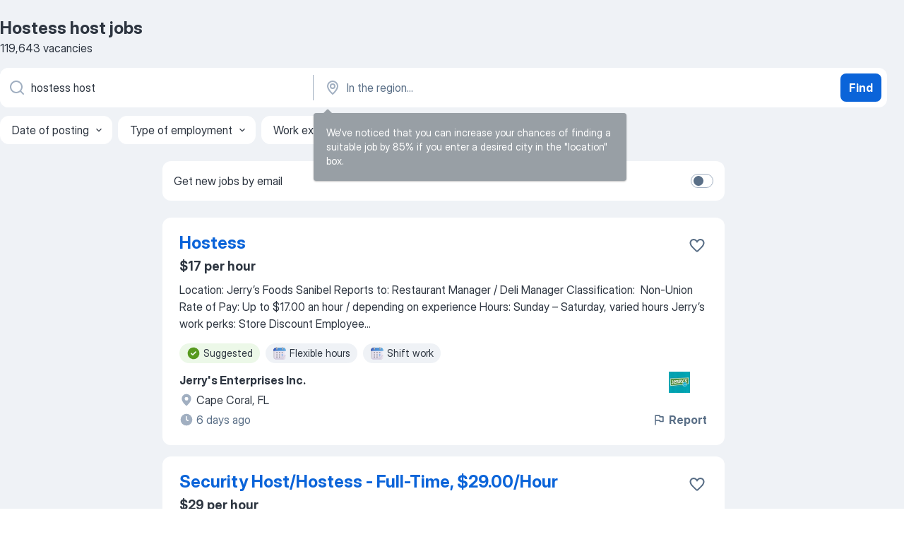

--- FILE ---
content_type: text/html
request_url: https://jooble.org/jobs-hostess-host
body_size: 97468
content:
<!DOCTYPE html><html lang="en" xmlns="http://www.w3.org/1999/xhtml"><head><meta charset="utf-8"><link data-chunk="app" rel="stylesheet" href="/assets/app.7324e65269e8202330a9.css"><link data-chunk="SERP" rel="stylesheet" href="/assets/SERP.04657a1bc3acf7120258.css"><meta name="viewport" content="width=device-width,initial-scale=1.0,maximum-scale=5" /><meta property="og:site_name" content="Jooble" /><meta property="og:locale" content="en" /><meta property="og:type" content="website" /><meta name="msvalidate.01" content="4E93DB804C5CCCD5B3AFF7486D4B2757" /><meta name="format-detection" content="telephone=no"><link rel="preconnect" href="https://www.googletagmanager.com" /><link rel="preconnect" href="https://www.google-analytics.com" /><link rel="dns-prefetch" href="https://www.google.com" /><link rel="dns-prefetch" href="https://apis.google.com" /><link rel="dns-prefetch" href="https://connect.facebook.net" /><link rel="dns-prefetch" href="https://www.facebook.com" /><link href="https://data-us.jooble.org/assets/fonts/inter-display.css" rel="stylesheet"><link href="https://data-us.jooble.org/assets/fonts/segoe.css" rel="stylesheet"><link rel="apple-touch-icon" href="/assets/images/favicon/ua/apple-touch-icon.png?v=4" /><link rel="apple-touch-icon" sizes="57x57" href="/assets/images/favicon/ua/apple-touch-icon-57x57.png?v=4" /><link rel="apple-touch-icon" sizes="60x60" href="/assets/images/favicon/ua/apple-touch-icon-60x60.png?v=4" /><link rel="apple-touch-icon" sizes="72x72" href="/assets/images/favicon/ua/apple-touch-icon-72x72.png?v=4" /><link rel="apple-touch-icon" sizes="76x76" href="/assets/images/favicon/ua/apple-touch-icon-76x76.png?v=4" /><link rel="apple-touch-icon" sizes="114x114" href="/assets/images/favicon/ua/apple-touch-icon-114x114.png?v=4" /><link rel="apple-touch-icon" sizes="120x120" href="/assets/images/favicon/ua/apple-touch-icon-120x120.png?v=4" /><link rel="apple-touch-icon" sizes="144x144" href="/assets/images/favicon/ua/apple-touch-icon-144x144.png?v=4" /><link rel="apple-touch-icon" sizes="152x152" href="/assets/images/favicon/ua/apple-touch-icon-152x152.png?v=4" /><link rel="apple-touch-icon" sizes="180x180" href="/assets/images/favicon/ua/apple-touch-icon-180x180.png?v=4" /><link rel="icon" type="image/png" sizes="16x16" href="/assets/images/favicon/ua/favicon-16x16.png?v=4"><link rel="icon" type="image/png" sizes="32x32" href="/assets/images/favicon/ua/favicon-32x32.png?v=4"><link rel="icon" type="image/png" sizes="48x48" href="/assets/images/favicon/ua/android-chrome-48x48.png?v=4"><link rel="icon" type="image/png" sizes="96x96" href="/assets/images/favicon/ua/android-chrome-96x96.png?v=4"><link rel="icon" type="image/png" sizes="144x144" href="/assets/images/favicon/ua/android-chrome-144x144.png?v=4"><link rel="icon" type="image/png" sizes="192x192" href="/assets/images/favicon/ua/android-chrome-192x192.png?v=4"><link rel="icon" type="image/png" sizes="194x194" href="/assets/images/favicon/ua/favicon-194x194.png?v=4"><link rel="icon" type="image/png" sizes="256x256" href="/assets/images/favicon/ua/android-chrome-256x256.png?v=4"><link rel="icon" type="image/png" sizes="384x384" href="/assets/images/favicon/ua/android-chrome-384x384.png?v=4"><link rel="icon" type="image/png" sizes="512x512" href="/assets/images/favicon/ua/android-chrome-512x512.png?v=4"><link rel="shortcut icon" type="image/x-icon" href="/assets/images/favicon/ua/favicon-ua.ico?v=4"><link rel="icon" href="/assets/images/favicon/ua/icon.svg?v=4" sizes="any" type="image/svg+xml"><meta name="msapplication-tooltip" content="Jooble"><meta name="msapplication-config" content="/browserconfig.xml"><meta name="msapplication-TileColor" content="#ffffff"><meta name="msapplication-TileImage" content="/assets/images/favicon/ua/mstile-144x144.png?v=4"><meta name="theme-color" content="#ffffff"><meta name="ir-site-verification-token" content="-1337664224"><script type="text/javascript" charset="utf-8">(function(g,o){g[o]=g[o]||function(){(g[o]['q']=g[o]['q']||[]).push(arguments)},g[o]['t']=1*new Date})(window,'_googCsa'); </script><script>!function(){if('PerformanceLongTaskTiming' in window) {var g=window.__tti={e:[]};g.o = new PerformanceObserver(function(l){g.e = g.e.concat(l.getEntries())});g.o.observe({entryTypes:['longtask']})}}();</script><script>!function(){var e,t,n,i,r={passive:!0,capture:!0},a=new Date,o=function(){i=[],t=-1,e=null,f(addEventListener)},c=function(i,r){e||(e=r,t=i,n=new Date,f(removeEventListener),u())},u=function(){if(t>=0&&t<n-a){var r={entryType:"first-input",name:e.type,target:e.target,cancelable:e.cancelable,startTime:e.timeStamp,processingStart:e.timeStamp+t};i.forEach((function(e){e(r)})),i=[]}},s=function(e){if(e.cancelable){var t=(e.timeStamp>1e12?new Date:performance.now())-e.timeStamp;"pointerdown"==e.type?function(e,t){var n=function(){c(e,t),a()},i=function(){a()},a=function(){removeEventListener("pointerup",n,r),removeEventListener("pointercancel",i,r)};addEventListener("pointerup",n,r),addEventListener("pointercancel",i,r)}(t,e):c(t,e)}},f=function(e){["mousedown","keydown","touchstart","pointerdown"].forEach((function(t){return e(t,s,r)}))},p="hidden"===document.visibilityState?0:1/0;addEventListener("visibilitychange",(function e(t){"hidden"===document.visibilityState&&(p=t.timeStamp,removeEventListener("visibilitychange",e,!0))}),!0);o(),self.webVitals={firstInputPolyfill:function(e){i.push(e),u()},resetFirstInputPolyfill:o,get firstHiddenTime(){return p}}}();</script><title data-rh="true">Urgent! Hostess host jobs - January 2026 (with Salaries!) - Jooble</title><link data-rh="true" rel="canonical" href="https://jooble.org/jobs-hostess-host"/><link data-rh="true" hreflang="en-US" rel="alternate" href="https://jooble.org/jobs-hostess-host"/><meta data-rh="true" name="keywords" content="Hostess host jobs, jobs"/><meta data-rh="true" name="description" content="Search and apply for the latest Hostess host jobs. Verified employers. Competitive salary. Full-time, temporary, and part-time jobs. Job email alerts. Free, fast and easy way find Hostess host jobs of 301.000+ current vacancies in USA and abroad. Start your new career right now!"/><meta data-rh="true" property="og:image" content="/assets/images/open_graph/og_image.png"/><meta data-rh="true" property="og:url" content="https://jooble.org/jobs-hostess-host"/><meta data-rh="true" property="og:title" content="Urgent! Hostess host jobs - January 2026 (with Salaries!) - Jooble"/><meta data-rh="true" property="og:description" content="Search and apply for the latest Hostess host jobs. Verified employers. Competitive salary. Full-time, temporary, and part-time jobs. Job email alerts. Free, fast and easy way find Hostess host jobs of 301.000+ current vacancies in USA and abroad. Start your new career right now!"/><script data-rh="true" type="application/ld+json">{"@context":"https://schema.org","@type":"BreadcrumbList","itemListElement":[[{"@type":"ListItem","position":1,"item":{"@id":"https://jooble.org","name":"Jobs"}},{"@type":"ListItem","position":2,"item":{"name":"Hostess host"}}]]}</script><script data-rh="true" type="application/ld+json">{"@context":"https://schema.org","@type":"ItemList","numberOfItems":119643,"itemListElement":[[{"@type":"ListItem","position":1,"url":"https://jooble.org/jdp/5197105111056262811"},{"@type":"ListItem","position":2,"url":"https://jooble.org/jdp/7188791121490473125"},{"@type":"ListItem","position":3,"url":"https://jooble.org/jdp/2573951928746503849"},{"@type":"ListItem","position":4,"url":"https://jooble.org/jdp/-4884778997342042504"},{"@type":"ListItem","position":5,"url":"https://jooble.org/jdp/-2683160585099306311"},{"@type":"ListItem","position":6,"url":"https://jooble.org/jdp/-3991668417238934535"},{"@type":"ListItem","position":7,"url":"https://jooble.org/jdp/418593493833631105"},{"@type":"ListItem","position":8,"url":"https://jooble.org/jdp/4369049934696945630"},{"@type":"ListItem","position":9,"url":"https://jooble.org/jdp/-5511729849577881628"},{"@type":"ListItem","position":10,"url":"https://jooble.org/jdp/-8275441504704467174"},{"@type":"ListItem","position":11,"url":"https://jooble.org/jdp/8569419607543213169"},{"@type":"ListItem","position":12,"url":"https://jooble.org/jdp/-3991993911900907212"},{"@type":"ListItem","position":13,"url":"https://jooble.org/jdp/-3754955059901188985"},{"@type":"ListItem","position":14,"url":"https://jooble.org/jdp/4921475950253749968"},{"@type":"ListItem","position":15,"url":"https://jooble.org/jdp/7141162889584057130"},{"@type":"ListItem","position":16,"url":"https://jooble.org/jdp/7304652861235608842"},{"@type":"ListItem","position":17,"url":"https://jooble.org/jdp/-8615211136404235329"},{"@type":"ListItem","position":18,"url":"https://jooble.org/jdp/-836686881815976782"},{"@type":"ListItem","position":19,"url":"https://jooble.org/jdp/5615066082951833283"},{"@type":"ListItem","position":20,"url":"https://jooble.org/jdp/-7962688591209439658"},{"@type":"ListItem","position":21,"url":"https://jooble.org/jdp/-3578295453468838541"},{"@type":"ListItem","position":22,"url":"https://jooble.org/jdp/-2301420643259831161"},{"@type":"ListItem","position":23,"url":"https://jooble.org/jdp/-8798019138772821362"},{"@type":"ListItem","position":24,"url":"https://jooble.org/jdp/7937364377133420370"},{"@type":"ListItem","position":25,"url":"https://jooble.org/jdp/-3075302169500290988"},{"@type":"ListItem","position":26,"url":"https://jooble.org/jdp/-7018405677384419936"},{"@type":"ListItem","position":27,"url":"https://jooble.org/jdp/7986675973124102171"},{"@type":"ListItem","position":28,"url":"https://jooble.org/jdp/1427404798834924674"},{"@type":"ListItem","position":29,"url":"https://jooble.org/jdp/6975793944773033891"},{"@type":"ListItem","position":30,"url":"https://jooble.org/jdp/-7310057403690854806"}]]}</script></head><body ondragstart="return false"><div id="app"><div class="zR2N9v"><div class="_1G2nM4"><div></div><div id="serpContainer" class="_0CG45k"><div class="+MdXgT"><header class="VavEB9"><div class="qD9dwK"><h1 class="_518B8Z">Hostess host jobs</h1><div company="p" class="cXVOTD">119,643 vacancies</div></div><div class=""><form class="CXE+FW" data-test-name="_searchForm"><div class="tXoMlu"><div class="kySr3o EIHqTW"><div class="H-KSNn"><div class="Y6LTZC RKazSn"><div class="_0vIToK"><svg class="BC4g2E abyhUO gexuVd kPZVKg"><use xlink:href="/assets/sprite.1oxueCVBzlo-hocQRlhy.svg#icon-magnifier-usage"></use></svg><input id="input_:R55j8h:" class="_2cXMBT aHpE4r _5sX2B+" placeholder="I&#x27;m looking for jobs..." type="text" spellcheck="false" name="keyword" autoComplete="off" autoCapitalize="off" data-test-name="_searchFormKeywordInput" aria-label="What position are you looking for?" value="hostess host"/></div></div></div></div><div class="kySr3o _9+Weu7"><div class="H-KSNn"><div class="Y6LTZC RKazSn"><div class="_0vIToK"><svg class="BC4g2E abyhUO gexuVd kPZVKg"><use xlink:href="/assets/sprite.1oxueCVBzlo-hocQRlhy.svg#icon-map_marker-usage"></use></svg><input id="tbRegion" class="_2cXMBT aHpE4r _5sX2B+" placeholder="In the region..." type="text" spellcheck="false" name="region" autoComplete="off" autoCapitalize="off" data-test-name="_searchFormRegionInput" aria-label="Indicate the city where you are looking for a job" value=""/></div></div></div></div></div><button type="submit" class="VMdYVt i6dNg1 oUsVL7 xVPKbj ZuTpxY">Find</button></form></div><div class="p7hDF8"><div class="apmZrt" data-test-name="_smartTagsFilter" role="region" aria-label="Filters"><button type="button" class="wYznI5"><span class="_1apRDx">Date of posting</span><svg class="KaSFrq DuJhnH GM7Sgs _398Jb4"><use xlink:href="/assets/sprite.1oxueCVBzlo-hocQRlhy.svg#icon-chevron_down-usage"></use></svg></button><button type="button" class="wYznI5"><span class="_1apRDx">Type of employment</span><svg class="KaSFrq DuJhnH GM7Sgs _398Jb4"><use xlink:href="/assets/sprite.1oxueCVBzlo-hocQRlhy.svg#icon-chevron_down-usage"></use></svg></button><button type="button" class="wYznI5"><span class="_1apRDx">Work experience</span><svg class="KaSFrq DuJhnH GM7Sgs _398Jb4"><use xlink:href="/assets/sprite.1oxueCVBzlo-hocQRlhy.svg#icon-chevron_down-usage"></use></svg></button><button type="button" class="wYznI5"><span class="_1apRDx">Location</span><svg class="KaSFrq DuJhnH GM7Sgs _398Jb4"><use xlink:href="/assets/sprite.1oxueCVBzlo-hocQRlhy.svg#icon-chevron_down-usage"></use></svg></button><button type="button" class="wYznI5"><span class="_1apRDx">Salary</span><svg class="KaSFrq DuJhnH GM7Sgs _398Jb4"><use xlink:href="/assets/sprite.1oxueCVBzlo-hocQRlhy.svg#icon-chevron_down-usage"></use></svg></button></div></div></header><div class="y+s7YY"><div class="Amjssv"><main class="toVmC+" role="main"><div class="NeCPdn" id="topBarContainer"><div class="dKIuea"><div class="pfddcp xPgV1+"><div class="Z7rxKJ"><span class="ahUpuK">Get new jobs by email</span><div class="rV3P9b H6hBvI RDT4pD seXaaO"><input id="SubscriptionSwitcher" type="checkbox" tabindex="-1" aria-label="SubscriptionSwitcher"/><label for="SubscriptionSwitcher" tabindex="0" role="switch" aria-checked="false" data-focus-target="SubscriptionSwitcher"><span data-switch="pill" data-caption="false"><span data-switch="round"></span></span></label></div></div></div></div></div><div class="bXbgrv" id="serpContent"><div><div class="infinite-scroll-component__outerdiv"><div class="infinite-scroll-component ZbPfXY _serpContentBlock" style="height:auto;overflow:auto;-webkit-overflow-scrolling:touch"><div><ul class="kiBEcn"><li></li><li><div id="5197105111056262811" data-test-name="_jobCard" class="+n4WEb rHG1ci"><div class="_9q4Aij"><h2 class="jA9gFS dUatPc"><a class="_8w9Ce2 tUC4Fj _6i4Nb0 wtCvxI job_card_link" target="_blank" href="https://jooble.org/jdp/5197105111056262811">Hostess</a></h2><div class="_5A-eEY"><div class="Bdpujj"><button type="button" class="ZapzXe _9WpygY XEfYdx JFkX+L vMdXr7 RNbuqd" data-test-name="jobFavoritesButton__5197105111056262811" aria-label="Save the vacancy to favorites"><span class="H2e2t1 +gVFyQ"><svg class="KaSFrq JAzKjj _0ng4na"><use xlink:href="/assets/sprite.1oxueCVBzlo-hocQRlhy.svg#icon-heart_outline-usage"></use></svg></span></button></div></div></div><div><div class="QZH8mt"><p class="b97WnG">$17 per hour</p><div class="GEyos4"> Location:  Jerry’s Foods Sanibel  Reports to:  Restaurant Manager / Deli Manager 
 Classification:  Non-Union 
 Rate of Pay:  Up to $17.00 an hour / depending on experience 
 Hours:  Sunday – Saturday, varied hours 
 Jerry’s work perks: 
 Store Discount 
 Employee...</div><div class="rvi8+s"><div class="tXxXy-"><div data-name="suggested" data-test-name="_highlightedTag" class="K8ZLnh tag fT460t"><svg class="KaSFrq DuJhnH GeatqJ"><use xlink:href="/assets/sprite.1oxueCVBzlo-hocQRlhy.svg#icon-check_match-usage"></use></svg>Suggested</div><div data-name="flexible_hours" data-test-name="_jobTag" class="K8ZLnh tag _7Amkfs"><div class="uE1IG0" style="background-image:url(/assets/images/tagIconsNew/emoji_tear_off_calendar.svg)"></div>Flexible hours</div><div data-name="shift_work" data-test-name="_jobTag" class="K8ZLnh tag _7Amkfs"><div class="uE1IG0" style="background-image:url(/assets/images/tagIconsNew/emoji_tear_off_calendar.svg)"></div>Shift work</div></div></div></div><div class="L4BhzZ wrapper__new_tags_design bLrJMm"><div class="j+648w"><button type="button" class="ZapzXe _9WpygY JFkX+L vMdXr7 _9ofHq7" data-test-name="_reportJobButtonSerp"><span class="H2e2t1 w87w0E"><svg class="KaSFrq xY3sEm _0ng4na cS9jE1"><use xlink:href="/assets/sprite.1oxueCVBzlo-hocQRlhy.svg#icon-flag-usage"></use></svg></span>Report</button><img src="https://jooble.org/logo/-2364494202236989184.png" class="yUFQEM" aria-hidden="true" alt="dteCompanyLogo"/></div><div class="E6E0jY"><div class="pXyhD4 VeoRvG"><div class="heru4z"><p class="z6WlhX" data-test-name="_companyName">Jerry&#x27;s Enterprises Inc.</p></div></div><div class="blapLw gj1vO6 fhg31q nxYYVJ" tabindex="-1"><svg class="BC4g2E c6AqqO gexuVd kE3ssB DlQ0Ty icon_gray_soft mdorqd"><use xlink:href="/assets/sprite.1oxueCVBzlo-hocQRlhy.svg#icon-map_marker_filled-usage"></use></svg><div class="caption NTRJBV">Cape Coral, FL</div></div><div class="blapLw gj1vO6 fhg31q fGYTou"><svg class="BC4g2E c6AqqO gexuVd kE3ssB DlQ0Ty icon_gray_soft jjtReA"><use xlink:href="/assets/sprite.1oxueCVBzlo-hocQRlhy.svg#icon-clock_filled-usage"></use></svg><div class="caption Vk-5Da">6 days ago</div></div></div></div></div></div></li><li><div id="7188791121490473125" data-test-name="_jobCard" class="+n4WEb rHG1ci"><div class="_9q4Aij"><h2 class="jA9gFS dUatPc"><a class="_8w9Ce2 tUC4Fj _6i4Nb0 wtCvxI job_card_link" target="_blank" href="https://jooble.org/jdp/7188791121490473125">Security Host/Hostess - Full-Time, $29.00/Hour</a></h2><div class="_5A-eEY"><div class="Bdpujj"><button type="button" class="ZapzXe _9WpygY XEfYdx JFkX+L vMdXr7 RNbuqd" data-test-name="jobFavoritesButton__7188791121490473125" aria-label="Save the vacancy to favorites"><span class="H2e2t1 +gVFyQ"><svg class="KaSFrq JAzKjj _0ng4na"><use xlink:href="/assets/sprite.1oxueCVBzlo-hocQRlhy.svg#icon-heart_outline-usage"></use></svg></span></button></div></div></div><div><div class="QZH8mt"><p class="b97WnG">$29 per hour</p><div class="GEyos4">&nbsp;...<span>paid upfront at network schools 
~ Free lunch 
~ Free parking 
~ Free theme park admission and much more!

 As a Security </span><b>Host/Hostess,</b><span> the main goal is to provide a safe and secure environment that enables our guests, cast members and vendors to experience the magic</span>...&nbsp;</div><div class="rvi8+s"><div class="tXxXy-"><div data-name="suggested" data-test-name="_highlightedTag" class="K8ZLnh tag fT460t"><svg class="KaSFrq DuJhnH GeatqJ"><use xlink:href="/assets/sprite.1oxueCVBzlo-hocQRlhy.svg#icon-check_match-usage"></use></svg>Suggested</div><div data-name="hourly_rate" data-test-name="_jobTag" class="K8ZLnh tag _7Amkfs"><div class="uE1IG0" style="background-image:url(/assets/images/tagIconsNew/emoji_dollar_banknote.svg)"></div>Hourly pay</div><div data-name="full_time" data-test-name="_jobTag" class="K8ZLnh tag _7Amkfs"><div class="uE1IG0" style="background-image:url(/assets/images/tagIconsNew/emoji_briefcase.svg)"></div>Full time</div><div data-name="contractor" data-test-name="_jobTag" class="K8ZLnh tag _7Amkfs"><div class="uE1IG0" style="background-image:url(/assets/images/tagIconsNew/emoji_briefcase.svg)"></div>For contractors</div><div data-name="work_at_office" data-test-name="_jobTag" class="K8ZLnh tag _7Amkfs"><div class="uE1IG0" style="background-image:url(/assets/images/tagIconsNew/emoji_office_building.svg)"></div>Work at office</div><div data-name="shift_work" data-test-name="_jobTag" class="K8ZLnh tag _7Amkfs"><div class="uE1IG0" style="background-image:url(/assets/images/tagIconsNew/emoji_tear_off_calendar.svg)"></div>Shift work</div><div data-name="night_shift" data-test-name="_jobTag" class="K8ZLnh tag _7Amkfs"><div class="uE1IG0" style="background-image:url(/assets/images/tagIconsNew/emoji_tear_off_calendar.svg)"></div>Night shift</div><div data-name="weekend_work" data-test-name="_jobTag" class="K8ZLnh tag _7Amkfs"><div class="uE1IG0" style="background-image:url(/assets/images/tagIconsNew/emoji_tear_off_calendar.svg)"></div>Weekend work</div><div data-name="morning_shift" data-test-name="_jobTag" class="K8ZLnh tag _7Amkfs"><div class="uE1IG0" style="background-image:url(/assets/images/tagIconsNew/emoji_tear_off_calendar.svg)"></div>Day shift</div><div data-name="afternoon_shift" data-test-name="_jobTag" class="K8ZLnh tag _7Amkfs"><div class="uE1IG0" style="background-image:url(/assets/images/tagIconsNew/emoji_tear_off_calendar.svg)"></div>Afternoon shift</div><div data-name="early_shift" data-test-name="_jobTag" class="K8ZLnh tag _7Amkfs"><div class="uE1IG0" style="background-image:url(/assets/images/tagIconsNew/emoji_tear_off_calendar.svg)"></div>Early shift</div></div></div></div><div class="L4BhzZ wrapper__new_tags_design bLrJMm"><div class="j+648w"><button type="button" class="ZapzXe _9WpygY JFkX+L vMdXr7 _9ofHq7" data-test-name="_reportJobButtonSerp"><span class="H2e2t1 w87w0E"><svg class="KaSFrq xY3sEm _0ng4na cS9jE1"><use xlink:href="/assets/sprite.1oxueCVBzlo-hocQRlhy.svg#icon-flag-usage"></use></svg></span>Report</button><img src="/css/images/plogo/16806.gif" class="yUFQEM" aria-hidden="true" alt="dteCompanyLogo"/></div><div class="E6E0jY"><div class="pXyhD4 VeoRvG"><div class="heru4z"><p class="z6WlhX" data-test-name="_companyName">Aulani, A Disney Resort &amp; Spa</p></div></div><div class="blapLw gj1vO6 fhg31q nxYYVJ" tabindex="-1"><svg class="BC4g2E c6AqqO gexuVd kE3ssB DlQ0Ty icon_gray_soft mdorqd"><use xlink:href="/assets/sprite.1oxueCVBzlo-hocQRlhy.svg#icon-map_marker_filled-usage"></use></svg><div class="caption NTRJBV">Kapolei, HI</div></div><div class="blapLw gj1vO6 fhg31q fGYTou"><svg class="BC4g2E c6AqqO gexuVd kE3ssB DlQ0Ty icon_gray_soft jjtReA"><use xlink:href="/assets/sprite.1oxueCVBzlo-hocQRlhy.svg#icon-clock_filled-usage"></use></svg><div class="caption Vk-5Da">8 days ago</div></div></div></div></div></div></li><li><div id="2573951928746503849" data-test-name="_jobCard" class="+n4WEb rHG1ci"><div class="_9q4Aij"><h2 class="jA9gFS dUatPc"><a class="_8w9Ce2 tUC4Fj _6i4Nb0 wtCvxI job_card_link" target="_blank" href="https://jooble.org/jdp/2573951928746503849">Pool Deck &amp; Beach Guest Service Host/Hostess-Full Time, $29.10/Hour</a></h2><div class="_5A-eEY"><div class="Bdpujj"><button type="button" class="ZapzXe _9WpygY XEfYdx JFkX+L vMdXr7 RNbuqd" data-test-name="jobFavoritesButton__2573951928746503849" aria-label="Save the vacancy to favorites"><span class="H2e2t1 +gVFyQ"><svg class="KaSFrq JAzKjj _0ng4na"><use xlink:href="/assets/sprite.1oxueCVBzlo-hocQRlhy.svg#icon-heart_outline-usage"></use></svg></span></button></div></div></div><div><div class="QZH8mt"><p class="b97WnG">$29.1 per hour</p><div class="GEyos4">&nbsp;...<span>network schools 
~ Free lunch 
~ Free parking 
~ Free theme park admission and much more!

 Pool Deck & Beach Guest Service </span><b>Host/Hostess </b><span>cast members will maintain poolside cabanas for all Guests while providing exemplary Guest Service at various pool locations.</span>...&nbsp;</div><div class="rvi8+s"><div class="tXxXy-"><div data-name="suggested" data-test-name="_highlightedTag" class="K8ZLnh tag fT460t"><svg class="KaSFrq DuJhnH GeatqJ"><use xlink:href="/assets/sprite.1oxueCVBzlo-hocQRlhy.svg#icon-check_match-usage"></use></svg>Suggested</div><div data-name="hourly_rate" data-test-name="_jobTag" class="K8ZLnh tag _7Amkfs"><div class="uE1IG0" style="background-image:url(/assets/images/tagIconsNew/emoji_dollar_banknote.svg)"></div>Hourly pay</div><div data-name="full_time" data-test-name="_jobTag" class="K8ZLnh tag _7Amkfs"><div class="uE1IG0" style="background-image:url(/assets/images/tagIconsNew/emoji_briefcase.svg)"></div>Full time</div><div data-name="shift_work" data-test-name="_jobTag" class="K8ZLnh tag _7Amkfs"><div class="uE1IG0" style="background-image:url(/assets/images/tagIconsNew/emoji_tear_off_calendar.svg)"></div>Shift work</div><div data-name="night_shift" data-test-name="_jobTag" class="K8ZLnh tag _7Amkfs"><div class="uE1IG0" style="background-image:url(/assets/images/tagIconsNew/emoji_tear_off_calendar.svg)"></div>Night shift</div><div data-name="early_shift" data-test-name="_jobTag" class="K8ZLnh tag _7Amkfs"><div class="uE1IG0" style="background-image:url(/assets/images/tagIconsNew/emoji_tear_off_calendar.svg)"></div>Early shift</div></div></div></div><div class="L4BhzZ wrapper__new_tags_design bLrJMm"><div class="j+648w"><button type="button" class="ZapzXe _9WpygY JFkX+L vMdXr7 _9ofHq7" data-test-name="_reportJobButtonSerp"><span class="H2e2t1 w87w0E"><svg class="KaSFrq xY3sEm _0ng4na cS9jE1"><use xlink:href="/assets/sprite.1oxueCVBzlo-hocQRlhy.svg#icon-flag-usage"></use></svg></span>Report</button><img src="/css/images/plogo/16806.gif" class="yUFQEM" aria-hidden="true" alt="dteCompanyLogo"/></div><div class="E6E0jY"><div class="pXyhD4 VeoRvG"><div class="heru4z"><p class="z6WlhX" data-test-name="_companyName">Aulani, A Disney Resort &amp; Spa</p></div></div><div class="blapLw gj1vO6 fhg31q nxYYVJ" tabindex="-1"><svg class="BC4g2E c6AqqO gexuVd kE3ssB DlQ0Ty icon_gray_soft mdorqd"><use xlink:href="/assets/sprite.1oxueCVBzlo-hocQRlhy.svg#icon-map_marker_filled-usage"></use></svg><div class="caption NTRJBV">Kapolei, HI</div></div><div class="blapLw gj1vO6 fhg31q fGYTou"><svg class="BC4g2E c6AqqO gexuVd kE3ssB DlQ0Ty icon_gray_soft jjtReA"><use xlink:href="/assets/sprite.1oxueCVBzlo-hocQRlhy.svg#icon-clock_filled-usage"></use></svg><div class="caption Vk-5Da">8 days ago</div></div></div></div></div></div></li><li><div id="-4884778997342042504" data-test-name="_jobCard" class="+n4WEb rHG1ci"><div class="_9q4Aij"><h2 class="jA9gFS dUatPc"><a class="_8w9Ce2 tUC4Fj _6i4Nb0 wtCvxI job_card_link" target="_blank" href="https://jooble.org/jdp/-4884778997342042504">Jerry&#x27;s Foods Sanibel - Hostess Hiring ASAP</a></h2><div class="_5A-eEY"><div class="Bdpujj"><button type="button" class="ZapzXe _9WpygY XEfYdx JFkX+L vMdXr7 RNbuqd" data-test-name="jobFavoritesButton__-4884778997342042504" aria-label="Save the vacancy to favorites"><span class="H2e2t1 +gVFyQ"><svg class="KaSFrq JAzKjj _0ng4na"><use xlink:href="/assets/sprite.1oxueCVBzlo-hocQRlhy.svg#icon-heart_outline-usage"></use></svg></span></button></div></div></div><div><div class="QZH8mt"><p class="b97WnG">$17 per hour</p><div class="GEyos4"> Location:  Jerry’s Foods Sanibel  Reports to:  Restaurant Manager / Deli Manager 
 Classification:  Non-Union 
 Rate of Pay:  Up to $17.00 an hour / depending on experience 
 Hours:  Sunday – Saturday, varied hours 
 Jerry’s work perks: 
 Store Discount 
 Employee...</div><div class="rvi8+s"><div class="tXxXy-"><div data-name="suggested" data-test-name="_highlightedTag" class="K8ZLnh tag fT460t"><svg class="KaSFrq DuJhnH GeatqJ"><use xlink:href="/assets/sprite.1oxueCVBzlo-hocQRlhy.svg#icon-check_match-usage"></use></svg>Suggested</div><div data-name="immediate_start" data-test-name="_jobTag" class="K8ZLnh tag _7Amkfs"><div class="uE1IG0" style="background-image:url(/assets/images/tagIconsNew/emoji_fire.svg)"></div>Immediate start</div><div data-name="flexible_hours" data-test-name="_jobTag" class="K8ZLnh tag _7Amkfs"><div class="uE1IG0" style="background-image:url(/assets/images/tagIconsNew/emoji_tear_off_calendar.svg)"></div>Flexible hours</div><div data-name="shift_work" data-test-name="_jobTag" class="K8ZLnh tag _7Amkfs"><div class="uE1IG0" style="background-image:url(/assets/images/tagIconsNew/emoji_tear_off_calendar.svg)"></div>Shift work</div></div></div></div><div class="L4BhzZ wrapper__new_tags_design bLrJMm"><div class="j+648w"><button type="button" class="ZapzXe _9WpygY JFkX+L vMdXr7 _9ofHq7" data-test-name="_reportJobButtonSerp"><span class="H2e2t1 w87w0E"><svg class="KaSFrq xY3sEm _0ng4na cS9jE1"><use xlink:href="/assets/sprite.1oxueCVBzlo-hocQRlhy.svg#icon-flag-usage"></use></svg></span>Report</button><img src="https://jooble.org/logo/-2364494202236989184.png" class="yUFQEM" aria-hidden="true" alt="dteCompanyLogo"/></div><div class="E6E0jY"><div class="pXyhD4 VeoRvG"><div class="heru4z"><p class="z6WlhX" data-test-name="_companyName">Jerry&#x27;s Enterprises Inc.</p></div></div><div class="blapLw gj1vO6 fhg31q nxYYVJ" tabindex="-1"><svg class="BC4g2E c6AqqO gexuVd kE3ssB DlQ0Ty icon_gray_soft mdorqd"><use xlink:href="/assets/sprite.1oxueCVBzlo-hocQRlhy.svg#icon-map_marker_filled-usage"></use></svg><div class="caption NTRJBV">Cape Coral, FL</div></div><div class="blapLw gj1vO6 fhg31q fGYTou"><svg class="BC4g2E c6AqqO gexuVd kE3ssB DlQ0Ty icon_gray_soft jjtReA"><use xlink:href="/assets/sprite.1oxueCVBzlo-hocQRlhy.svg#icon-clock_filled-usage"></use></svg><div class="caption Vk-5Da">6 days ago</div></div></div></div></div></div></li><li><div id="-2683160585099306311" data-test-name="_jobCard" class="+n4WEb rHG1ci"><div class="_9q4Aij"><h2 class="jA9gFS dUatPc"><a class="_8w9Ce2 tUC4Fj _6i4Nb0 wtCvxI job_card_link" target="_blank" href="https://jooble.org/jdp/-2683160585099306311">Patient Host or Hostess / SEIU - D</a></h2><div class="_5A-eEY"><div class="Bdpujj"><button type="button" class="ZapzXe _9WpygY XEfYdx JFkX+L vMdXr7 RNbuqd" data-test-name="jobFavoritesButton__-2683160585099306311" aria-label="Save the vacancy to favorites"><span class="H2e2t1 +gVFyQ"><svg class="KaSFrq JAzKjj _0ng4na"><use xlink:href="/assets/sprite.1oxueCVBzlo-hocQRlhy.svg#icon-heart_outline-usage"></use></svg></span></button></div></div></div><div><div class="QZH8mt"><div class="GEyos4"> Allegheny Health Network 
 Assists patients with menu selection process to ensure patients receive appropriate nutrition related items. 
 Essential Responsibilities: 
 
 Interacts with patients to collect appropriate food selection. Edits and enters selection into ...</div><div class="rvi8+s"><div class="tXxXy-"><div data-name="suggested" data-test-name="_highlightedTag" class="K8ZLnh tag fT460t"><svg class="KaSFrq DuJhnH GeatqJ"><use xlink:href="/assets/sprite.1oxueCVBzlo-hocQRlhy.svg#icon-check_match-usage"></use></svg>Suggested</div><div data-name="local_area" data-test-name="_jobTag" class="K8ZLnh tag _7Amkfs"><div class="uE1IG0" style="background-image:url(/assets/images/tagIconsNew/emoji_round_pushpin.svg)"></div>Local area</div></div></div></div><div class="L4BhzZ wrapper__new_tags_design bLrJMm"><div class="j+648w"><button type="button" class="ZapzXe _9WpygY JFkX+L vMdXr7 _9ofHq7" data-test-name="_reportJobButtonSerp"><span class="H2e2t1 w87w0E"><svg class="KaSFrq xY3sEm _0ng4na cS9jE1"><use xlink:href="/assets/sprite.1oxueCVBzlo-hocQRlhy.svg#icon-flag-usage"></use></svg></span>Report</button><img src="/css/images/plogo/1455.gif" class="yUFQEM" aria-hidden="true" alt="dteCompanyLogo"/></div><div class="E6E0jY"><div class="pXyhD4 VeoRvG"><div class="heru4z"><p class="z6WlhX" data-test-name="_companyName">Highmark Health</p></div></div><div class="blapLw gj1vO6 fhg31q nxYYVJ" tabindex="-1"><svg class="BC4g2E c6AqqO gexuVd kE3ssB DlQ0Ty icon_gray_soft mdorqd"><use xlink:href="/assets/sprite.1oxueCVBzlo-hocQRlhy.svg#icon-map_marker_filled-usage"></use></svg><div class="caption NTRJBV">Pittsburgh, PA</div></div><div class="blapLw gj1vO6 fhg31q fGYTou"><svg class="BC4g2E c6AqqO gexuVd kE3ssB DlQ0Ty icon_gray_soft jjtReA"><use xlink:href="/assets/sprite.1oxueCVBzlo-hocQRlhy.svg#icon-clock_filled-usage"></use></svg><div class="caption Vk-5Da">5 days ago</div></div></div></div></div></div></li><li><div id="-3991668417238934535" data-test-name="_jobCard" class="+n4WEb rHG1ci"><div class="_9q4Aij"><h2 class="jA9gFS dUatPc"><a class="_8w9Ce2 tUC4Fj _6i4Nb0 wtCvxI job_card_link" target="_blank" href="https://jooble.org/jdp/-3991668417238934535">Host/Hostess</a></h2><div class="_5A-eEY"><div class="Bdpujj"><button type="button" class="ZapzXe _9WpygY XEfYdx JFkX+L vMdXr7 RNbuqd" data-test-name="jobFavoritesButton__-3991668417238934535" aria-label="Save the vacancy to favorites"><span class="H2e2t1 +gVFyQ"><svg class="KaSFrq JAzKjj _0ng4na"><use xlink:href="/assets/sprite.1oxueCVBzlo-hocQRlhy.svg#icon-heart_outline-usage"></use></svg></span></button></div></div></div><div><div class="QZH8mt"><div class="GEyos4">&nbsp;...<span>Job Description 
 Job Description  POSITION SUMMARY:  The </span><b>Host </b><span>is responsible for ensuring the prompt recognition and seating of all guests, and assists the servers in providing attentive, courteous and efficient service to guests throughout their dining experience.</span>...&nbsp;</div><div class="rvi8+s"><div class="tXxXy-"><div data-name="suggested" data-test-name="_highlightedTag" class="K8ZLnh tag fT460t"><svg class="KaSFrq DuJhnH GeatqJ"><use xlink:href="/assets/sprite.1oxueCVBzlo-hocQRlhy.svg#icon-check_match-usage"></use></svg>Suggested</div></div></div></div><div class="L4BhzZ wrapper__new_tags_design bLrJMm"><div class="j+648w"><button type="button" class="ZapzXe _9WpygY JFkX+L vMdXr7 _9ofHq7" data-test-name="_reportJobButtonSerp"><span class="H2e2t1 w87w0E"><svg class="KaSFrq xY3sEm _0ng4na cS9jE1"><use xlink:href="/assets/sprite.1oxueCVBzlo-hocQRlhy.svg#icon-flag-usage"></use></svg></span>Report</button><img src="/css/images/plogo/15692.gif" class="yUFQEM" aria-hidden="true" alt="dteCompanyLogo"/></div><div class="E6E0jY"><div class="pXyhD4 VeoRvG"><div class="heru4z"><p class="z6WlhX" data-test-name="_companyName">Graspa Group</p></div></div><div class="blapLw gj1vO6 fhg31q nxYYVJ" tabindex="-1"><svg class="BC4g2E c6AqqO gexuVd kE3ssB DlQ0Ty icon_gray_soft mdorqd"><use xlink:href="/assets/sprite.1oxueCVBzlo-hocQRlhy.svg#icon-map_marker_filled-usage"></use></svg><div class="caption NTRJBV">Atlantic Beach, FL</div></div><div class="blapLw gj1vO6 fhg31q fGYTou"><svg class="BC4g2E c6AqqO gexuVd kE3ssB DlQ0Ty icon_gray_soft jjtReA"><use xlink:href="/assets/sprite.1oxueCVBzlo-hocQRlhy.svg#icon-clock_filled-usage"></use></svg><div class="caption Vk-5Da">13 days ago</div></div></div></div></div></div></li><li><div id="418593493833631105" data-test-name="_jobCard" class="+n4WEb rHG1ci"><div class="_9q4Aij"><h2 class="jA9gFS dUatPc"><a class="_8w9Ce2 tUC4Fj _6i4Nb0 wtCvxI job_card_link" target="_blank" href="https://jooble.org/jdp/418593493833631105">Host/Hostess</a></h2><div class="_5A-eEY"><div class="Bdpujj"><button type="button" class="ZapzXe _9WpygY XEfYdx JFkX+L vMdXr7 RNbuqd" data-test-name="jobFavoritesButton__418593493833631105" aria-label="Save the vacancy to favorites"><span class="H2e2t1 +gVFyQ"><svg class="KaSFrq JAzKjj _0ng4na"><use xlink:href="/assets/sprite.1oxueCVBzlo-hocQRlhy.svg#icon-heart_outline-usage"></use></svg></span></button></div></div></div><div><div class="QZH8mt"><p class="b97WnG">$12.5 - $15 per hour</p><div class="GEyos4">&nbsp;...<span>popular to this day. We are currently the only all-inclusive resort in the U.S. Virgin Islands. 

 Position Purpose: 
 As the  </span><b>Host/Hostess </b><span> , you will welcome and cheerfully greet guests as they arrive into the establishment and seat them. 

 Duties and</span>...&nbsp;</div><div class="rvi8+s"><div class="tXxXy-"><div data-name="suggested" data-test-name="_highlightedTag" class="K8ZLnh tag fT460t"><svg class="KaSFrq DuJhnH GeatqJ"><use xlink:href="/assets/sprite.1oxueCVBzlo-hocQRlhy.svg#icon-check_match-usage"></use></svg>Suggested</div><div data-name="hourly_rate" data-test-name="_jobTag" class="K8ZLnh tag _7Amkfs"><div class="uE1IG0" style="background-image:url(/assets/images/tagIconsNew/emoji_dollar_banknote.svg)"></div>Hourly pay</div><div data-name="full_time" data-test-name="_jobTag" class="K8ZLnh tag _7Amkfs"><div class="uE1IG0" style="background-image:url(/assets/images/tagIconsNew/emoji_briefcase.svg)"></div>Full time</div><div data-name="part_time" data-test-name="_jobTag" class="K8ZLnh tag _7Amkfs"><div class="uE1IG0" style="background-image:url(/assets/images/tagIconsNew/emoji_briefcase.svg)"></div>Part time</div><div data-name="shift_work" data-test-name="_jobTag" class="K8ZLnh tag _7Amkfs"><div class="uE1IG0" style="background-image:url(/assets/images/tagIconsNew/emoji_tear_off_calendar.svg)"></div>Shift work</div><div data-name="night_shift" data-test-name="_jobTag" class="K8ZLnh tag _7Amkfs"><div class="uE1IG0" style="background-image:url(/assets/images/tagIconsNew/emoji_tear_off_calendar.svg)"></div>Night shift</div><div data-name="morning_shift" data-test-name="_jobTag" class="K8ZLnh tag _7Amkfs"><div class="uE1IG0" style="background-image:url(/assets/images/tagIconsNew/emoji_tear_off_calendar.svg)"></div>Day shift</div><div data-name="afternoon_shift" data-test-name="_jobTag" class="K8ZLnh tag _7Amkfs"><div class="uE1IG0" style="background-image:url(/assets/images/tagIconsNew/emoji_tear_off_calendar.svg)"></div>Afternoon shift</div></div></div></div><div class="L4BhzZ wrapper__new_tags_design bLrJMm"><div class="j+648w"><button type="button" class="ZapzXe _9WpygY JFkX+L vMdXr7 _9ofHq7" data-test-name="_reportJobButtonSerp"><span class="H2e2t1 w87w0E"><svg class="KaSFrq xY3sEm _0ng4na cS9jE1"><use xlink:href="/assets/sprite.1oxueCVBzlo-hocQRlhy.svg#icon-flag-usage"></use></svg></span>Report</button><img src="/css/images/plogo/15692.gif" class="yUFQEM" aria-hidden="true" alt="dteCompanyLogo"/></div><div class="E6E0jY"><div class="pXyhD4 VeoRvG"><div class="heru4z"><p class="z6WlhX" data-test-name="_companyName">Harborside Corporation</p></div></div><div class="blapLw gj1vO6 fhg31q nxYYVJ" tabindex="-1"><svg class="BC4g2E c6AqqO gexuVd kE3ssB DlQ0Ty icon_gray_soft mdorqd"><use xlink:href="/assets/sprite.1oxueCVBzlo-hocQRlhy.svg#icon-map_marker_filled-usage"></use></svg><div class="caption NTRJBV">Virgin Islands</div></div><div class="blapLw gj1vO6 fhg31q fGYTou"><svg class="BC4g2E c6AqqO gexuVd kE3ssB DlQ0Ty icon_gray_soft jjtReA"><use xlink:href="/assets/sprite.1oxueCVBzlo-hocQRlhy.svg#icon-clock_filled-usage"></use></svg><div class="caption Vk-5Da">21 days ago</div></div></div></div></div></div></li><li><div class="li6YgU" style="--ew-button-color:#F7F6F2;--ew-button-background-color:#014EFE"></div></li><li></li><li><div id="4369049934696945630" data-test-name="_jobCard" class="+n4WEb rHG1ci"><div class="_9q4Aij"><h2 class="jA9gFS dUatPc"><a class="_8w9Ce2 tUC4Fj _6i4Nb0 wtCvxI job_card_link" target="_blank" href="https://jooble.org/jdp/4369049934696945630">T-Bones Hostess (Part Time) - Red Rock</a></h2><div class="_5A-eEY"><div class="Bdpujj"><button type="button" class="ZapzXe _9WpygY XEfYdx JFkX+L vMdXr7 RNbuqd" data-test-name="jobFavoritesButton__4369049934696945630" aria-label="Save the vacancy to favorites"><span class="H2e2t1 +gVFyQ"><svg class="KaSFrq JAzKjj _0ng4na"><use xlink:href="/assets/sprite.1oxueCVBzlo-hocQRlhy.svg#icon-heart_outline-usage"></use></svg></span></button></div></div></div><div><div class="QZH8mt"><div class="GEyos4">&nbsp;...<b>Host/Hostess </b><span>
 Greet and seat guests pleasantly, quickly, and efficiently in an excellent manner. Ensure proper service. Ensure the efficient and smooth operation of the restaurant. Communicate all guest opportunities/situations to management or relief personnel. Answer</span>...&nbsp;</div><div class="rvi8+s"><div class="tXxXy-"><div data-name="suggested" data-test-name="_highlightedTag" class="K8ZLnh tag fT460t"><svg class="KaSFrq DuJhnH GeatqJ"><use xlink:href="/assets/sprite.1oxueCVBzlo-hocQRlhy.svg#icon-check_match-usage"></use></svg>Suggested</div><div data-name="part_time" data-test-name="_jobTag" class="K8ZLnh tag _7Amkfs"><div class="uE1IG0" style="background-image:url(/assets/images/tagIconsNew/emoji_briefcase.svg)"></div>Part time</div><div data-name="shift_work" data-test-name="_jobTag" class="K8ZLnh tag _7Amkfs"><div class="uE1IG0" style="background-image:url(/assets/images/tagIconsNew/emoji_tear_off_calendar.svg)"></div>Shift work</div></div></div></div><div class="L4BhzZ wrapper__new_tags_design bLrJMm"><div class="j+648w"><button type="button" class="ZapzXe _9WpygY JFkX+L vMdXr7 _9ofHq7" data-test-name="_reportJobButtonSerp"><span class="H2e2t1 w87w0E"><svg class="KaSFrq xY3sEm _0ng4na cS9jE1"><use xlink:href="/assets/sprite.1oxueCVBzlo-hocQRlhy.svg#icon-flag-usage"></use></svg></span>Report</button><img src="/css/images/plogo/1455.gif" class="yUFQEM" aria-hidden="true" alt="dteCompanyLogo"/></div><div class="E6E0jY"><div class="pXyhD4 VeoRvG"><div class="heru4z"><p class="z6WlhX" data-test-name="_companyName">Station Casinos</p></div></div><div class="blapLw gj1vO6 fhg31q nxYYVJ" tabindex="-1"><svg class="BC4g2E c6AqqO gexuVd kE3ssB DlQ0Ty icon_gray_soft mdorqd"><use xlink:href="/assets/sprite.1oxueCVBzlo-hocQRlhy.svg#icon-map_marker_filled-usage"></use></svg><div class="caption NTRJBV">Las Vegas, NV</div></div><div class="blapLw gj1vO6 fhg31q fGYTou"><svg class="BC4g2E c6AqqO gexuVd kE3ssB DlQ0Ty icon_gray_soft jjtReA"><use xlink:href="/assets/sprite.1oxueCVBzlo-hocQRlhy.svg#icon-clock_filled-usage"></use></svg><div class="caption Vk-5Da">5 hours ago</div></div></div></div></div></div></li><li><div id="-5511729849577881628" data-test-name="_jobCard" class="+n4WEb rHG1ci"><div class="_9q4Aij"><h2 class="jA9gFS dUatPc"><a class="_8w9Ce2 tUC4Fj _6i4Nb0 wtCvxI job_card_link" target="_blank" href="https://jooble.org/jdp/-5511729849577881628">Spa Hostess (FT)</a></h2><div class="_5A-eEY"><div class="Bdpujj"><button type="button" class="ZapzXe _9WpygY XEfYdx JFkX+L vMdXr7 RNbuqd" data-test-name="jobFavoritesButton__-5511729849577881628" aria-label="Save the vacancy to favorites"><span class="H2e2t1 +gVFyQ"><svg class="KaSFrq JAzKjj _0ng4na"><use xlink:href="/assets/sprite.1oxueCVBzlo-hocQRlhy.svg#icon-heart_outline-usage"></use></svg></span></button></div></div></div><div><div class="QZH8mt"><div class="GEyos4">&nbsp;...<span>Spa </span><b>Hostess </b><span>(FT) 
 Join the team at The Hotel Hershey, an award-winning resort best known for its refined elegance, signature services, and abundant amenities. The Spa At The Hotel Hershey, affectionately known as the Chocolate Spa because of its signature chocolate treatments</span>...&nbsp;</div><div class="rvi8+s"><div class="tXxXy-"><div data-name="suggested" data-test-name="_highlightedTag" class="K8ZLnh tag fT460t"><svg class="KaSFrq DuJhnH GeatqJ"><use xlink:href="/assets/sprite.1oxueCVBzlo-hocQRlhy.svg#icon-check_match-usage"></use></svg>Suggested</div><div data-name="full_time" data-test-name="_jobTag" class="K8ZLnh tag _7Amkfs"><div class="uE1IG0" style="background-image:url(/assets/images/tagIconsNew/emoji_briefcase.svg)"></div>Full time</div><div data-name="flexible_hours" data-test-name="_jobTag" class="K8ZLnh tag _7Amkfs"><div class="uE1IG0" style="background-image:url(/assets/images/tagIconsNew/emoji_tear_off_calendar.svg)"></div>Flexible hours</div><div data-name="shift_work" data-test-name="_jobTag" class="K8ZLnh tag _7Amkfs"><div class="uE1IG0" style="background-image:url(/assets/images/tagIconsNew/emoji_tear_off_calendar.svg)"></div>Shift work</div><div data-name="weekend_work" data-test-name="_jobTag" class="K8ZLnh tag _7Amkfs"><div class="uE1IG0" style="background-image:url(/assets/images/tagIconsNew/emoji_tear_off_calendar.svg)"></div>Weekend work</div></div></div></div><div class="L4BhzZ wrapper__new_tags_design bLrJMm"><div class="j+648w"><button type="button" class="ZapzXe _9WpygY JFkX+L vMdXr7 _9ofHq7" data-test-name="_reportJobButtonSerp"><span class="H2e2t1 w87w0E"><svg class="KaSFrq xY3sEm _0ng4na cS9jE1"><use xlink:href="/assets/sprite.1oxueCVBzlo-hocQRlhy.svg#icon-flag-usage"></use></svg></span>Report</button><img src="/css/images/plogo/1455.gif" class="yUFQEM" aria-hidden="true" alt="dteCompanyLogo"/></div><div class="E6E0jY"><div class="pXyhD4 VeoRvG"><div class="heru4z"><p class="z6WlhX" data-test-name="_companyName">Hershey Entertainment &amp; Resorts Company</p></div></div><div class="blapLw gj1vO6 fhg31q nxYYVJ" tabindex="-1"><svg class="BC4g2E c6AqqO gexuVd kE3ssB DlQ0Ty icon_gray_soft mdorqd"><use xlink:href="/assets/sprite.1oxueCVBzlo-hocQRlhy.svg#icon-map_marker_filled-usage"></use></svg><div class="caption NTRJBV">Hershey, PA</div></div><div class="blapLw gj1vO6 fhg31q fGYTou"><svg class="BC4g2E c6AqqO gexuVd kE3ssB DlQ0Ty icon_gray_soft jjtReA"><use xlink:href="/assets/sprite.1oxueCVBzlo-hocQRlhy.svg#icon-clock_filled-usage"></use></svg><div class="caption Vk-5Da">1 day ago</div></div></div></div></div></div></li><li><div id="-8275441504704467174" data-test-name="_jobCard" class="+n4WEb rHG1ci"><div class="_9q4Aij"><h2 class="jA9gFS dUatPc"><a class="_8w9Ce2 tUC4Fj _6i4Nb0 wtCvxI job_card_link" target="_blank" href="https://jooble.org/jdp/-8275441504704467174">Spa Personal Hostess (Female) - $16.00/Hour + Gratuities</a></h2><div class="_5A-eEY"><div class="Bdpujj"><button type="button" class="ZapzXe _9WpygY XEfYdx JFkX+L vMdXr7 RNbuqd" data-test-name="jobFavoritesButton__-8275441504704467174" aria-label="Save the vacancy to favorites"><span class="H2e2t1 +gVFyQ"><svg class="KaSFrq JAzKjj _0ng4na"><use xlink:href="/assets/sprite.1oxueCVBzlo-hocQRlhy.svg#icon-heart_outline-usage"></use></svg></span></button></div></div></div><div><div class="QZH8mt"><p class="b97WnG">$16 per hour</p><div class="GEyos4">&nbsp;...<span>Spa Personal </span><b>Hostess </b><span>(Female) 
 Schedule: Part Time 
 Location: Reno, Nevada, USA 
 Salary: $16.00/Hour + Gratuities 
 Summary: The Spa Personal Hostess is responsible for providing professional assistance to each guest. Maximize each guest's experience by communicating</span>...&nbsp;</div><div class="rvi8+s"><div class="tXxXy-"><div data-name="suggested" data-test-name="_highlightedTag" class="K8ZLnh tag fT460t"><svg class="KaSFrq DuJhnH GeatqJ"><use xlink:href="/assets/sprite.1oxueCVBzlo-hocQRlhy.svg#icon-check_match-usage"></use></svg>Suggested</div><div data-name="part_time" data-test-name="_jobTag" class="K8ZLnh tag _7Amkfs"><div class="uE1IG0" style="background-image:url(/assets/images/tagIconsNew/emoji_briefcase.svg)"></div>Part time</div><div data-name="immediate_start" data-test-name="_jobTag" class="K8ZLnh tag _7Amkfs"><div class="uE1IG0" style="background-image:url(/assets/images/tagIconsNew/emoji_fire.svg)"></div>Immediate start</div><div data-name="shift_work" data-test-name="_jobTag" class="K8ZLnh tag _7Amkfs"><div class="uE1IG0" style="background-image:url(/assets/images/tagIconsNew/emoji_tear_off_calendar.svg)"></div>Shift work</div></div></div></div><div class="L4BhzZ wrapper__new_tags_design bLrJMm"><div class="j+648w"><button type="button" class="ZapzXe _9WpygY JFkX+L vMdXr7 _9ofHq7" data-test-name="_reportJobButtonSerp"><span class="H2e2t1 w87w0E"><svg class="KaSFrq xY3sEm _0ng4na cS9jE1"><use xlink:href="/assets/sprite.1oxueCVBzlo-hocQRlhy.svg#icon-flag-usage"></use></svg></span>Report</button><img src="/css/images/plogo/1455.gif" class="yUFQEM" aria-hidden="true" alt="dteCompanyLogo"/></div><div class="E6E0jY"><div class="pXyhD4 VeoRvG"><div class="heru4z"><p class="z6WlhX" data-test-name="_companyName">Nevada Staffing</p></div></div><div class="blapLw gj1vO6 fhg31q nxYYVJ" tabindex="-1"><svg class="BC4g2E c6AqqO gexuVd kE3ssB DlQ0Ty icon_gray_soft mdorqd"><use xlink:href="/assets/sprite.1oxueCVBzlo-hocQRlhy.svg#icon-map_marker_filled-usage"></use></svg><div class="caption NTRJBV">Reno, NV</div></div><div class="blapLw gj1vO6 fhg31q fGYTou"><svg class="BC4g2E c6AqqO gexuVd kE3ssB DlQ0Ty icon_gray_soft jjtReA"><use xlink:href="/assets/sprite.1oxueCVBzlo-hocQRlhy.svg#icon-clock_filled-usage"></use></svg><div class="caption Vk-5Da">1 hour ago<span class="TJqLwY">new</span></div></div></div></div></div></div></li><li><div id="8569419607543213169" data-test-name="_jobCard" class="+n4WEb rHG1ci"><div class="_9q4Aij"><h2 class="jA9gFS dUatPc"><a class="_8w9Ce2 tUC4Fj _6i4Nb0 wtCvxI job_card_link" target="_blank" href="https://jooble.org/jdp/8569419607543213169">The Longboard [St. Thomas] | LEAD HOST/HOSTESS</a></h2><div class="_5A-eEY"><div class="Bdpujj"><button type="button" class="ZapzXe _9WpygY XEfYdx JFkX+L vMdXr7 RNbuqd" data-test-name="jobFavoritesButton__8569419607543213169" aria-label="Save the vacancy to favorites"><span class="H2e2t1 +gVFyQ"><svg class="KaSFrq JAzKjj _0ng4na"><use xlink:href="/assets/sprite.1oxueCVBzlo-hocQRlhy.svg#icon-heart_outline-usage"></use></svg></span></button></div></div></div><div><div class="QZH8mt"><div class="GEyos4">&nbsp;...<span>Job Description 
 Job Description  Salary: Based on Experience 
 THE LONGBOARD [ST. THOMAS] | LEAD </span><b>HOST </b><span>

***OPENING FEBRUARY 17, 2025***
 MAIN RESTAURANT 
 LIMETREE BEACH RESORT 
 FRENCHMAN'S BAY 
[APPLICATIONS AND RESUMES ACCEPTED STARTING WEEK OF DECEMBER 1</span>...&nbsp;</div><div class="rvi8+s"><div class="tXxXy-"><div data-name="suggested" data-test-name="_highlightedTag" class="K8ZLnh tag fT460t"><svg class="KaSFrq DuJhnH GeatqJ"><use xlink:href="/assets/sprite.1oxueCVBzlo-hocQRlhy.svg#icon-check_match-usage"></use></svg>Suggested</div></div></div></div><div class="L4BhzZ wrapper__new_tags_design bLrJMm"><div class="j+648w"><button type="button" class="ZapzXe _9WpygY JFkX+L vMdXr7 _9ofHq7" data-test-name="_reportJobButtonSerp"><span class="H2e2t1 w87w0E"><svg class="KaSFrq xY3sEm _0ng4na cS9jE1"><use xlink:href="/assets/sprite.1oxueCVBzlo-hocQRlhy.svg#icon-flag-usage"></use></svg></span>Report</button><img src="/css/images/plogo/15692.gif" class="yUFQEM" aria-hidden="true" alt="dteCompanyLogo"/></div><div class="E6E0jY"><div class="pXyhD4 VeoRvG"><div class="heru4z"><p class="z6WlhX" data-test-name="_companyName">Ballast Hospitality</p></div></div><div class="blapLw gj1vO6 fhg31q nxYYVJ" tabindex="-1"><svg class="BC4g2E c6AqqO gexuVd kE3ssB DlQ0Ty icon_gray_soft mdorqd"><use xlink:href="/assets/sprite.1oxueCVBzlo-hocQRlhy.svg#icon-map_marker_filled-usage"></use></svg><div class="caption NTRJBV">Virgin Islands</div></div><div class="blapLw gj1vO6 fhg31q fGYTou"><svg class="BC4g2E c6AqqO gexuVd kE3ssB DlQ0Ty icon_gray_soft jjtReA"><use xlink:href="/assets/sprite.1oxueCVBzlo-hocQRlhy.svg#icon-clock_filled-usage"></use></svg><div class="caption Vk-5Da">1 day ago</div></div></div></div></div></div></li><li><div id="-3991993911900907212" data-test-name="_jobCard" class="+n4WEb rHG1ci"><div class="_9q4Aij"><h2 class="jA9gFS dUatPc"><a class="_8w9Ce2 tUC4Fj _6i4Nb0 wtCvxI job_card_link" target="_blank" href="https://jooble.org/jdp/-3991993911900907212">Dishwasher</a></h2><div class="_5A-eEY"><div class="Bdpujj"><button type="button" class="ZapzXe _9WpygY XEfYdx JFkX+L vMdXr7 RNbuqd" data-test-name="jobFavoritesButton__-3991993911900907212" aria-label="Save the vacancy to favorites"><span class="H2e2t1 +gVFyQ"><svg class="KaSFrq JAzKjj _0ng4na"><use xlink:href="/assets/sprite.1oxueCVBzlo-hocQRlhy.svg#icon-heart_outline-usage"></use></svg></span></button></div></div></div><div><div class="QZH8mt"><p class="b97WnG">$16.5 per hour</p><div class="GEyos4"> Job Description 
 Schedule:  Part time 
 Availability:  Morning, Afternoon, Evening (Includes Weekends). 
 Age Requirement:  Must be 18 years or older 
 Location:  Glen Mills, PA 
 Address: 100 Applied Bank Blvd 
 Pay: $16.50 / hour 
 Job Posting: 01/15/2026
 Job...</div><div class="rvi8+s"><div class="tXxXy-"><div data-name="suggested" data-test-name="_highlightedTag" class="K8ZLnh tag fT460t"><svg class="KaSFrq DuJhnH GeatqJ"><use xlink:href="/assets/sprite.1oxueCVBzlo-hocQRlhy.svg#icon-check_match-usage"></use></svg>Suggested</div><div data-name="part_time" data-test-name="_jobTag" class="K8ZLnh tag _7Amkfs"><div class="uE1IG0" style="background-image:url(/assets/images/tagIconsNew/emoji_briefcase.svg)"></div>Part time</div><div data-name="morning_shift" data-test-name="_jobTag" class="K8ZLnh tag _7Amkfs"><div class="uE1IG0" style="background-image:url(/assets/images/tagIconsNew/emoji_tear_off_calendar.svg)"></div>Day shift</div><div data-name="afternoon_shift" data-test-name="_jobTag" class="K8ZLnh tag _7Amkfs"><div class="uE1IG0" style="background-image:url(/assets/images/tagIconsNew/emoji_tear_off_calendar.svg)"></div>Afternoon shift</div></div></div></div><div class="L4BhzZ wrapper__new_tags_design bLrJMm"><div class="j+648w"><button type="button" class="ZapzXe _9WpygY JFkX+L vMdXr7 _9ofHq7" data-test-name="_reportJobButtonSerp"><span class="H2e2t1 w87w0E"><svg class="KaSFrq xY3sEm _0ng4na cS9jE1"><use xlink:href="/assets/sprite.1oxueCVBzlo-hocQRlhy.svg#icon-flag-usage"></use></svg></span>Report</button><img src="/css/images/plogo/15692.gif" class="yUFQEM" aria-hidden="true" alt="dteCompanyLogo"/></div><div class="E6E0jY"><div class="pXyhD4 VeoRvG"><div class="heru4z"><p class="z6WlhX" data-test-name="_companyName">Wegmans Food Markets</p></div></div><div class="blapLw gj1vO6 fhg31q nxYYVJ" tabindex="-1"><svg class="BC4g2E c6AqqO gexuVd kE3ssB DlQ0Ty icon_gray_soft mdorqd"><use xlink:href="/assets/sprite.1oxueCVBzlo-hocQRlhy.svg#icon-map_marker_filled-usage"></use></svg><div class="caption NTRJBV">Glen Mills, PA</div></div><div class="blapLw gj1vO6 fhg31q fGYTou"><svg class="BC4g2E c6AqqO gexuVd kE3ssB DlQ0Ty icon_gray_soft jjtReA"><use xlink:href="/assets/sprite.1oxueCVBzlo-hocQRlhy.svg#icon-clock_filled-usage"></use></svg><div class="caption Vk-5Da">22 days ago</div></div></div></div></div></div></li><li><div id="-3754955059901188985" data-test-name="_jobCard" class="+n4WEb rHG1ci"><div class="_9q4Aij"><h2 class="jA9gFS dUatPc"><a class="_8w9Ce2 tUC4Fj _6i4Nb0 wtCvxI job_card_link" target="_blank" href="https://jooble.org/jdp/-3754955059901188985">Server - Restaurant Crew Member</a></h2><div class="_5A-eEY"><div class="Bdpujj"><button type="button" class="ZapzXe _9WpygY XEfYdx JFkX+L vMdXr7 RNbuqd" data-test-name="jobFavoritesButton__-3754955059901188985" aria-label="Save the vacancy to favorites"><span class="H2e2t1 +gVFyQ"><svg class="KaSFrq JAzKjj _0ng4na"><use xlink:href="/assets/sprite.1oxueCVBzlo-hocQRlhy.svg#icon-heart_outline-usage"></use></svg></span></button></div></div></div><div><div class="QZH8mt"><div class="GEyos4"> At Pizza Hut - Dodgeville , we're looking for enthusiastic individuals to join our front of house team as a full time or part time waiter/waitress. By joining our wait staff, you'll be expected to educate patrons on the menu, guide them through their meal, and provide ...</div><div class="rvi8+s"><div class="tXxXy-"><div data-name="suggested" data-test-name="_highlightedTag" class="K8ZLnh tag fT460t"><svg class="KaSFrq DuJhnH GeatqJ"><use xlink:href="/assets/sprite.1oxueCVBzlo-hocQRlhy.svg#icon-check_match-usage"></use></svg>Suggested</div><div data-name="full_time" data-test-name="_jobTag" class="K8ZLnh tag _7Amkfs"><div class="uE1IG0" style="background-image:url(/assets/images/tagIconsNew/emoji_briefcase.svg)"></div>Full time</div><div data-name="part_time" data-test-name="_jobTag" class="K8ZLnh tag _7Amkfs"><div class="uE1IG0" style="background-image:url(/assets/images/tagIconsNew/emoji_briefcase.svg)"></div>Part time</div></div></div></div><div class="L4BhzZ wrapper__new_tags_design bLrJMm"><div class="j+648w"><button type="button" class="ZapzXe _9WpygY JFkX+L vMdXr7 _9ofHq7" data-test-name="_reportJobButtonSerp"><span class="H2e2t1 w87w0E"><svg class="KaSFrq xY3sEm _0ng4na cS9jE1"><use xlink:href="/assets/sprite.1oxueCVBzlo-hocQRlhy.svg#icon-flag-usage"></use></svg></span>Report</button><img src="/css/images/plogo/1816.gif" class="yUFQEM" aria-hidden="true" alt="dteCompanyLogo"/></div><div class="E6E0jY"><div class="pXyhD4 VeoRvG"><div class="heru4z"><p class="z6WlhX" data-test-name="_companyName">Pizza Hut - Dodgeville</p></div></div><div class="blapLw gj1vO6 fhg31q nxYYVJ" tabindex="-1"><svg class="BC4g2E c6AqqO gexuVd kE3ssB DlQ0Ty icon_gray_soft mdorqd"><use xlink:href="/assets/sprite.1oxueCVBzlo-hocQRlhy.svg#icon-map_marker_filled-usage"></use></svg><div class="caption NTRJBV">Dodgeville, WI</div></div><div class="blapLw gj1vO6 fhg31q fGYTou"><svg class="BC4g2E c6AqqO gexuVd kE3ssB DlQ0Ty icon_gray_soft jjtReA"><use xlink:href="/assets/sprite.1oxueCVBzlo-hocQRlhy.svg#icon-clock_filled-usage"></use></svg><div class="caption Vk-5Da">4 hours ago<span class="TJqLwY">new</span></div></div></div></div></div></div></li><li><div id="4921475950253749968" data-test-name="_jobCard" class="+n4WEb rHG1ci"><div class="_9q4Aij"><h2 class="jA9gFS dUatPc"><a class="_8w9Ce2 tUC4Fj _6i4Nb0 wtCvxI job_card_link" target="_blank" href="https://jooble.org/jdp/4921475950253749968">Restaurant Crew Member</a></h2><div class="_5A-eEY"><div class="Bdpujj"><button type="button" class="ZapzXe _9WpygY XEfYdx JFkX+L vMdXr7 RNbuqd" data-test-name="jobFavoritesButton__4921475950253749968" aria-label="Save the vacancy to favorites"><span class="H2e2t1 +gVFyQ"><svg class="KaSFrq JAzKjj _0ng4na"><use xlink:href="/assets/sprite.1oxueCVBzlo-hocQRlhy.svg#icon-heart_outline-usage"></use></svg></span></button></div></div></div><div><div class="QZH8mt"><div class="GEyos4"> Job Description 
 Benefits:  * Fuel Your Growth with Love's - company funded tuition assistance program  * Paid Time Off * Flexible Scheduling * 401(k) – 100% match up to 5% *  Medical/Dental/Vision  Insurance after 30 days * Competitive Pay * Career Development * Hiring...</div><div class="rvi8+s"><div class="tXxXy-"><div data-name="suggested" data-test-name="_highlightedTag" class="K8ZLnh tag fT460t"><svg class="KaSFrq DuJhnH GeatqJ"><use xlink:href="/assets/sprite.1oxueCVBzlo-hocQRlhy.svg#icon-check_match-usage"></use></svg>Suggested</div><div data-name="immediate_start" data-test-name="_jobTag" class="K8ZLnh tag _7Amkfs"><div class="uE1IG0" style="background-image:url(/assets/images/tagIconsNew/emoji_fire.svg)"></div>Immediate start</div><div data-name="flexible_hours" data-test-name="_jobTag" class="K8ZLnh tag _7Amkfs"><div class="uE1IG0" style="background-image:url(/assets/images/tagIconsNew/emoji_tear_off_calendar.svg)"></div>Flexible hours</div></div></div></div><div class="L4BhzZ wrapper__new_tags_design bLrJMm"><div class="j+648w"><button type="button" class="ZapzXe _9WpygY JFkX+L vMdXr7 _9ofHq7" data-test-name="_reportJobButtonSerp"><span class="H2e2t1 w87w0E"><svg class="KaSFrq xY3sEm _0ng4na cS9jE1"><use xlink:href="/assets/sprite.1oxueCVBzlo-hocQRlhy.svg#icon-flag-usage"></use></svg></span>Report</button><img src="/css/images/plogo/15692.gif" class="yUFQEM" aria-hidden="true" alt="dteCompanyLogo"/></div><div class="E6E0jY"><div class="pXyhD4 VeoRvG"><div class="heru4z"><p class="z6WlhX" data-test-name="_companyName">Love&#x27;s Travel Stops &amp; Country Stores</p></div></div><div class="blapLw gj1vO6 fhg31q nxYYVJ" tabindex="-1"><svg class="BC4g2E c6AqqO gexuVd kE3ssB DlQ0Ty icon_gray_soft mdorqd"><use xlink:href="/assets/sprite.1oxueCVBzlo-hocQRlhy.svg#icon-map_marker_filled-usage"></use></svg><div class="caption NTRJBV">Alamosa, CO</div></div><div class="blapLw gj1vO6 fhg31q fGYTou"><svg class="BC4g2E c6AqqO gexuVd kE3ssB DlQ0Ty icon_gray_soft jjtReA"><use xlink:href="/assets/sprite.1oxueCVBzlo-hocQRlhy.svg#icon-clock_filled-usage"></use></svg><div class="caption Vk-5Da">26 days ago</div></div></div></div></div></div></li><li><div id="7141162889584057130" data-test-name="_jobCard" class="+n4WEb rHG1ci"><div class="_9q4Aij"><h2 class="jA9gFS dUatPc"><a class="_8w9Ce2 tUC4Fj _6i4Nb0 wtCvxI job_card_link" target="_blank" href="https://jooble.org/jdp/7141162889584057130">Barista - Jasper</a></h2><div class="_5A-eEY"><div class="Bdpujj"><button type="button" class="ZapzXe _9WpygY XEfYdx JFkX+L vMdXr7 RNbuqd" data-test-name="jobFavoritesButton__7141162889584057130" aria-label="Save the vacancy to favorites"><span class="H2e2t1 +gVFyQ"><svg class="KaSFrq JAzKjj _0ng4na"><use xlink:href="/assets/sprite.1oxueCVBzlo-hocQRlhy.svg#icon-heart_outline-usage"></use></svg></span></button></div></div></div><div><div class="QZH8mt"><p class="b97WnG">$11 per hour</p><div class="GEyos4"> Job Description 
 Job Description  Introduction  : Established in 1998, Scooter's Coffee has distinguished itself as one of the premier specialty coffee companies in the industry. Scooter's Coffee may be one of the fastest-growing specialty coffee brands, but simplicity...</div><div class="rvi8+s"><div class="tXxXy-"><div data-name="suggested" data-test-name="_highlightedTag" class="K8ZLnh tag fT460t"><svg class="KaSFrq DuJhnH GeatqJ"><use xlink:href="/assets/sprite.1oxueCVBzlo-hocQRlhy.svg#icon-check_match-usage"></use></svg>Suggested</div></div></div></div><div class="L4BhzZ wrapper__new_tags_design bLrJMm"><div class="j+648w"><button type="button" class="ZapzXe _9WpygY JFkX+L vMdXr7 _9ofHq7" data-test-name="_reportJobButtonSerp"><span class="H2e2t1 w87w0E"><svg class="KaSFrq xY3sEm _0ng4na cS9jE1"><use xlink:href="/assets/sprite.1oxueCVBzlo-hocQRlhy.svg#icon-flag-usage"></use></svg></span>Report</button><img src="/css/images/plogo/15692.gif" class="yUFQEM" aria-hidden="true" alt="dteCompanyLogo"/></div><div class="E6E0jY"><div class="pXyhD4 VeoRvG"><div class="heru4z"><p class="z6WlhX" data-test-name="_companyName">Scooters Coffee</p></div></div><div class="blapLw gj1vO6 fhg31q nxYYVJ" tabindex="-1"><svg class="BC4g2E c6AqqO gexuVd kE3ssB DlQ0Ty icon_gray_soft mdorqd"><use xlink:href="/assets/sprite.1oxueCVBzlo-hocQRlhy.svg#icon-map_marker_filled-usage"></use></svg><div class="caption NTRJBV">Jasper, IN</div></div><div class="blapLw gj1vO6 fhg31q fGYTou"><svg class="BC4g2E c6AqqO gexuVd kE3ssB DlQ0Ty icon_gray_soft jjtReA"><use xlink:href="/assets/sprite.1oxueCVBzlo-hocQRlhy.svg#icon-clock_filled-usage"></use></svg><div class="caption Vk-5Da">18 days ago</div></div></div></div></div></div></li><li><div id="7304652861235608842" data-test-name="_jobCard" class="+n4WEb rHG1ci"><div class="_9q4Aij"><h2 class="jA9gFS dUatPc"><a class="_8w9Ce2 tUC4Fj _6i4Nb0 wtCvxI job_card_link" target="_blank" href="https://jooble.org/jdp/7304652861235608842">Restaurant Server - Restaurant Crew Member</a></h2><div class="_5A-eEY"><div class="Bdpujj"><button type="button" class="ZapzXe _9WpygY XEfYdx JFkX+L vMdXr7 RNbuqd" data-test-name="jobFavoritesButton__7304652861235608842" aria-label="Save the vacancy to favorites"><span class="H2e2t1 +gVFyQ"><svg class="KaSFrq JAzKjj _0ng4na"><use xlink:href="/assets/sprite.1oxueCVBzlo-hocQRlhy.svg#icon-heart_outline-usage"></use></svg></span></button></div></div></div><div><div class="QZH8mt"><div class="GEyos4">Pizza Hut - Prairie Du Chien is looking for hardworking and passionate individuals to join our restaurant as a full time or part time server. As a restaurant server, providing the customer with a memorable experience is key, and your role will be integral in making that...</div><div class="rvi8+s"><div class="tXxXy-"><div data-name="full_time" data-test-name="_jobTag" class="K8ZLnh tag _7Amkfs"><div class="uE1IG0" style="background-image:url(/assets/images/tagIconsNew/emoji_briefcase.svg)"></div>Full time</div><div data-name="part_time" data-test-name="_jobTag" class="K8ZLnh tag _7Amkfs"><div class="uE1IG0" style="background-image:url(/assets/images/tagIconsNew/emoji_briefcase.svg)"></div>Part time</div><div data-name="shift_work" data-test-name="_jobTag" class="K8ZLnh tag _7Amkfs"><div class="uE1IG0" style="background-image:url(/assets/images/tagIconsNew/emoji_tear_off_calendar.svg)"></div>Shift work</div></div></div></div><div class="L4BhzZ wrapper__new_tags_design bLrJMm"><div class="j+648w"><button type="button" class="ZapzXe _9WpygY JFkX+L vMdXr7 _9ofHq7" data-test-name="_reportJobButtonSerp"><span class="H2e2t1 w87w0E"><svg class="KaSFrq xY3sEm _0ng4na cS9jE1"><use xlink:href="/assets/sprite.1oxueCVBzlo-hocQRlhy.svg#icon-flag-usage"></use></svg></span>Report</button><img src="/css/images/plogo/1816.gif" class="yUFQEM" aria-hidden="true" alt="dteCompanyLogo"/></div><div class="E6E0jY"><div class="pXyhD4 VeoRvG"><div class="heru4z"><p class="z6WlhX" data-test-name="_companyName">Pizza Hut - Prairie Du Chien</p></div></div><div class="blapLw gj1vO6 fhg31q nxYYVJ" tabindex="-1"><svg class="BC4g2E c6AqqO gexuVd kE3ssB DlQ0Ty icon_gray_soft mdorqd"><use xlink:href="/assets/sprite.1oxueCVBzlo-hocQRlhy.svg#icon-map_marker_filled-usage"></use></svg><div class="caption NTRJBV">Prairie Du Chien, WI</div></div><div class="blapLw gj1vO6 fhg31q fGYTou"><svg class="BC4g2E c6AqqO gexuVd kE3ssB DlQ0Ty icon_gray_soft jjtReA"><use xlink:href="/assets/sprite.1oxueCVBzlo-hocQRlhy.svg#icon-clock_filled-usage"></use></svg><div class="caption Vk-5Da">5 hours ago</div></div></div></div></div></div></li><li><div id="-8615211136404235329" data-test-name="_jobCard" class="+n4WEb rHG1ci"><div class="_9q4Aij"><h2 class="jA9gFS dUatPc"><a class="_8w9Ce2 tUC4Fj _6i4Nb0 wtCvxI job_card_link" target="_blank" href="https://jooble.org/jdp/-8615211136404235329">Barista - Mount Vernon</a></h2><div class="_5A-eEY"><div class="Bdpujj"><button type="button" class="ZapzXe _9WpygY XEfYdx JFkX+L vMdXr7 RNbuqd" data-test-name="jobFavoritesButton__-8615211136404235329" aria-label="Save the vacancy to favorites"><span class="H2e2t1 +gVFyQ"><svg class="KaSFrq JAzKjj _0ng4na"><use xlink:href="/assets/sprite.1oxueCVBzlo-hocQRlhy.svg#icon-heart_outline-usage"></use></svg></span></button></div></div></div><div><div class="QZH8mt"><p class="b97WnG">$11 per hour</p><div class="GEyos4"> Job Description 
 Job Description  Introduction  : Established in 1998, Scooter's Coffee has distinguished itself as one of the premier specialty coffee companies in the industry. Scooter's Coffee may be one of the fastest-growing specialty coffee brands, but simplicity...</div><div class="rvi8+s"><div class="tXxXy-"><div data-name="local_area" data-test-name="_jobTag" class="K8ZLnh tag _7Amkfs"><div class="uE1IG0" style="background-image:url(/assets/images/tagIconsNew/emoji_round_pushpin.svg)"></div>Local area</div><div data-name="flexible_hours" data-test-name="_jobTag" class="K8ZLnh tag _7Amkfs"><div class="uE1IG0" style="background-image:url(/assets/images/tagIconsNew/emoji_tear_off_calendar.svg)"></div>Flexible hours</div><div data-name="shift_work" data-test-name="_jobTag" class="K8ZLnh tag _7Amkfs"><div class="uE1IG0" style="background-image:url(/assets/images/tagIconsNew/emoji_tear_off_calendar.svg)"></div>Shift work</div></div></div></div><div class="L4BhzZ wrapper__new_tags_design bLrJMm"><div class="j+648w"><button type="button" class="ZapzXe _9WpygY JFkX+L vMdXr7 _9ofHq7" data-test-name="_reportJobButtonSerp"><span class="H2e2t1 w87w0E"><svg class="KaSFrq xY3sEm _0ng4na cS9jE1"><use xlink:href="/assets/sprite.1oxueCVBzlo-hocQRlhy.svg#icon-flag-usage"></use></svg></span>Report</button><img src="/css/images/plogo/15692.gif" class="yUFQEM" aria-hidden="true" alt="dteCompanyLogo"/></div><div class="E6E0jY"><div class="pXyhD4 VeoRvG"><div class="heru4z"><p class="z6WlhX" data-test-name="_companyName">Scooters Coffee</p></div></div><div class="blapLw gj1vO6 fhg31q nxYYVJ" tabindex="-1"><svg class="BC4g2E c6AqqO gexuVd kE3ssB DlQ0Ty icon_gray_soft mdorqd"><use xlink:href="/assets/sprite.1oxueCVBzlo-hocQRlhy.svg#icon-map_marker_filled-usage"></use></svg><div class="caption NTRJBV">Mount Vernon, IN</div></div><div class="blapLw gj1vO6 fhg31q fGYTou"><svg class="BC4g2E c6AqqO gexuVd kE3ssB DlQ0Ty icon_gray_soft jjtReA"><use xlink:href="/assets/sprite.1oxueCVBzlo-hocQRlhy.svg#icon-clock_filled-usage"></use></svg><div class="caption Vk-5Da">18 days ago</div></div></div></div></div></div></li><li><div id="-836686881815976782" data-test-name="_jobCard" class="+n4WEb rHG1ci"><div class="_9q4Aij"><h2 class="jA9gFS dUatPc"><a class="_8w9Ce2 tUC4Fj _6i4Nb0 wtCvxI job_card_link" target="_blank" href="https://jooble.org/jdp/-836686881815976782">Dishwasher</a></h2><div class="_5A-eEY"><div class="Bdpujj"><button type="button" class="ZapzXe _9WpygY XEfYdx JFkX+L vMdXr7 RNbuqd" data-test-name="jobFavoritesButton__-836686881815976782" aria-label="Save the vacancy to favorites"><span class="H2e2t1 +gVFyQ"><svg class="KaSFrq JAzKjj _0ng4na"><use xlink:href="/assets/sprite.1oxueCVBzlo-hocQRlhy.svg#icon-heart_outline-usage"></use></svg></span></button></div></div></div><div><div class="QZH8mt"><div class="GEyos4"> Dishwasher  
  Company:  Ideal Talent Marketplace  
  Ideal Talent Marketplace is looking for organized and self-motivated team members who are comfortable working in fast-paced environments.  
  Dishwashers are the backbone of the kitchen operation and help maintain...</div><div class="rvi8+s"><div class="tXxXy-"><div data-name="full_time" data-test-name="_jobTag" class="K8ZLnh tag _7Amkfs"><div class="uE1IG0" style="background-image:url(/assets/images/tagIconsNew/emoji_briefcase.svg)"></div>Full time</div><div data-name="work_experience_placement" data-test-name="_jobTag" class="K8ZLnh tag _7Amkfs"><div class="uE1IG0" style="background-image:url(/assets/images/tagIconsNew/emoji_briefcase.svg)"></div>Work experience placement</div></div></div></div><div class="L4BhzZ wrapper__new_tags_design bLrJMm"><div class="j+648w"><button type="button" class="ZapzXe _9WpygY JFkX+L vMdXr7 _9ofHq7" data-test-name="_reportJobButtonSerp"><span class="H2e2t1 w87w0E"><svg class="KaSFrq xY3sEm _0ng4na cS9jE1"><use xlink:href="/assets/sprite.1oxueCVBzlo-hocQRlhy.svg#icon-flag-usage"></use></svg></span>Report</button></div><div class="E6E0jY"><div class="pXyhD4 VeoRvG"><div class="heru4z"><p class="z6WlhX" data-test-name="_companyName">Ideal - Flex work</p></div></div><div class="blapLw gj1vO6 fhg31q nxYYVJ" tabindex="-1"><svg class="BC4g2E c6AqqO gexuVd kE3ssB DlQ0Ty icon_gray_soft mdorqd"><use xlink:href="/assets/sprite.1oxueCVBzlo-hocQRlhy.svg#icon-map_marker_filled-usage"></use></svg><div class="caption NTRJBV">Mill Hall, PA</div></div><div class="blapLw gj1vO6 fhg31q fGYTou"><svg class="BC4g2E c6AqqO gexuVd kE3ssB DlQ0Ty icon_gray_soft jjtReA"><use xlink:href="/assets/sprite.1oxueCVBzlo-hocQRlhy.svg#icon-clock_filled-usage"></use></svg><div class="caption Vk-5Da">4 days ago</div></div></div></div></div></div></li><li><div id="5615066082951833283" data-test-name="_jobCard" class="+n4WEb rHG1ci"><div class="_9q4Aij"><h2 class="jA9gFS dUatPc"><a class="_8w9Ce2 tUC4Fj _6i4Nb0 wtCvxI job_card_link" target="_blank" href="https://jooble.org/jdp/5615066082951833283">RV Park &amp; Cabins Camp Host</a></h2><div class="_5A-eEY"><div class="Bdpujj"><button type="button" class="ZapzXe _9WpygY XEfYdx JFkX+L vMdXr7 RNbuqd" data-test-name="jobFavoritesButton__5615066082951833283" aria-label="Save the vacancy to favorites"><span class="H2e2t1 +gVFyQ"><svg class="KaSFrq JAzKjj _0ng4na"><use xlink:href="/assets/sprite.1oxueCVBzlo-hocQRlhy.svg#icon-heart_outline-usage"></use></svg></span></button></div></div></div><div><div class="QZH8mt"><p class="b97WnG">$17.25 per hour</p><div class="GEyos4">&nbsp;...<span>utility player who can complete a variety of job duties. 

 What skills and experience do you need for this job?
 Previous camp </span><b>host </b><span>experience preferred 
 Excellent organizational, time management, communication, and interpersonal skills 
 Must possess ability to</span>...&nbsp;</div><div class="rvi8+s"><div class="tXxXy-"><div data-name="work_at_office" data-test-name="_jobTag" class="K8ZLnh tag _7Amkfs"><div class="uE1IG0" style="background-image:url(/assets/images/tagIconsNew/emoji_office_building.svg)"></div>Work at office</div><div data-name="night_shift" data-test-name="_jobTag" class="K8ZLnh tag _7Amkfs"><div class="uE1IG0" style="background-image:url(/assets/images/tagIconsNew/emoji_tear_off_calendar.svg)"></div>Night shift</div></div></div></div><div class="L4BhzZ wrapper__new_tags_design bLrJMm"><div class="j+648w"><button type="button" class="ZapzXe _9WpygY JFkX+L vMdXr7 _9ofHq7" data-test-name="_reportJobButtonSerp"><span class="H2e2t1 w87w0E"><svg class="KaSFrq xY3sEm _0ng4na cS9jE1"><use xlink:href="/assets/sprite.1oxueCVBzlo-hocQRlhy.svg#icon-flag-usage"></use></svg></span>Report</button><img src="/css/images/plogo/15692.gif" class="yUFQEM" aria-hidden="true" alt="dteCompanyLogo"/></div><div class="E6E0jY"><div class="pXyhD4 VeoRvG"><div class="heru4z"><p class="z6WlhX" data-test-name="_companyName">Pursuit Collection</p></div></div><div class="blapLw gj1vO6 fhg31q nxYYVJ" tabindex="-1"><svg class="BC4g2E c6AqqO gexuVd kE3ssB DlQ0Ty icon_gray_soft mdorqd"><use xlink:href="/assets/sprite.1oxueCVBzlo-hocQRlhy.svg#icon-map_marker_filled-usage"></use></svg><div class="caption NTRJBV">West Glacier, MT</div></div><div class="blapLw gj1vO6 fhg31q fGYTou"><svg class="BC4g2E c6AqqO gexuVd kE3ssB DlQ0Ty icon_gray_soft jjtReA"><use xlink:href="/assets/sprite.1oxueCVBzlo-hocQRlhy.svg#icon-clock_filled-usage"></use></svg><div class="caption Vk-5Da">24 days ago</div></div></div></div></div></div></li><li><div id="-7962688591209439658" data-test-name="_jobCard" class="+n4WEb rHG1ci"><div class="_9q4Aij"><h2 class="jA9gFS dUatPc"><a class="_8w9Ce2 tUC4Fj _6i4Nb0 wtCvxI job_card_link" target="_blank" href="https://jooble.org/jdp/-7962688591209439658">Host</a></h2><div class="_5A-eEY"><div class="Bdpujj"><button type="button" class="ZapzXe _9WpygY XEfYdx JFkX+L vMdXr7 RNbuqd" data-test-name="jobFavoritesButton__-7962688591209439658" aria-label="Save the vacancy to favorites"><span class="H2e2t1 +gVFyQ"><svg class="KaSFrq JAzKjj _0ng4na"><use xlink:href="/assets/sprite.1oxueCVBzlo-hocQRlhy.svg#icon-heart_outline-usage"></use></svg></span></button></div></div></div><div><div class="QZH8mt"><p class="b97WnG">$16.16 - $24.99 per hour</p><div class="GEyos4">&nbsp;...<span>Follow daily sanitation cleaning schedules 
 Be alert to the likes and dislikes of Residents when serving food and make the </span><b>host/hostess </b><span>promptly aware of any problem 
 Attend in-service training sessions with co-workers to keep abreast of current knowledge in the</span>...&nbsp;</div><div class="rvi8+s"><div class="tXxXy-"><div data-name="remote_work" data-test-name="_jobTag" class="K8ZLnh tag _7Amkfs"><div class="uE1IG0" style="background-image:url(/assets/images/tagIconsNew/emoji_globe.svg)"></div>Remote work</div><div data-name="flexible_hours" data-test-name="_jobTag" class="K8ZLnh tag _7Amkfs"><div class="uE1IG0" style="background-image:url(/assets/images/tagIconsNew/emoji_tear_off_calendar.svg)"></div>Flexible hours</div></div></div></div><div class="L4BhzZ wrapper__new_tags_design bLrJMm"><div class="j+648w"><button type="button" class="ZapzXe _9WpygY JFkX+L vMdXr7 _9ofHq7" data-test-name="_reportJobButtonSerp"><span class="H2e2t1 w87w0E"><svg class="KaSFrq xY3sEm _0ng4na cS9jE1"><use xlink:href="/assets/sprite.1oxueCVBzlo-hocQRlhy.svg#icon-flag-usage"></use></svg></span>Report</button><img src="https://jooble.org/logo/2273142346614695229.png" class="yUFQEM" aria-hidden="true" alt="dteCompanyLogo"/></div><div class="E6E0jY"><div class="pXyhD4 VeoRvG"><div class="heru4z"><p class="z6WlhX" data-test-name="_companyName">Hebrew SeniorLife</p></div></div><div class="blapLw gj1vO6 fhg31q nxYYVJ" tabindex="-1"><svg class="BC4g2E c6AqqO gexuVd kE3ssB DlQ0Ty icon_gray_soft mdorqd"><use xlink:href="/assets/sprite.1oxueCVBzlo-hocQRlhy.svg#icon-map_marker_filled-usage"></use></svg><div class="caption NTRJBV">Canton, MA</div></div><div class="blapLw gj1vO6 fhg31q fGYTou"><svg class="BC4g2E c6AqqO gexuVd kE3ssB DlQ0Ty icon_gray_soft jjtReA"><use xlink:href="/assets/sprite.1oxueCVBzlo-hocQRlhy.svg#icon-clock_filled-usage"></use></svg><div class="caption Vk-5Da">3 days ago</div></div></div></div></div></div></li><li><div id="-3578295453468838541" data-test-name="_jobCard" class="+n4WEb rHG1ci"><div class="_9q4Aij"><h2 class="jA9gFS dUatPc"><a class="_8w9Ce2 tUC4Fj _6i4Nb0 wtCvxI job_card_link" target="_blank" href="https://jooble.org/jdp/-3578295453468838541">The Vault Doorman/ Hostess</a></h2><div class="_5A-eEY"><div class="Bdpujj"><button type="button" class="ZapzXe _9WpygY XEfYdx JFkX+L vMdXr7 RNbuqd" data-test-name="jobFavoritesButton__-3578295453468838541" aria-label="Save the vacancy to favorites"><span class="H2e2t1 +gVFyQ"><svg class="KaSFrq JAzKjj _0ng4na"><use xlink:href="/assets/sprite.1oxueCVBzlo-hocQRlhy.svg#icon-heart_outline-usage"></use></svg></span></button></div></div></div><div><div class="QZH8mt"><div class="GEyos4"> Job Description 
 Job Description  The Doorman at The Vault serves as the first point of contact for guests, setting the tone for an exclusive and immersive speakeasy experience. This role requires professionalism, warmth, and attentiveness while managing the entrance...</div><div class="rvi8+s"><div class="tXxXy-"><div data-name="shift_work" data-test-name="_jobTag" class="K8ZLnh tag _7Amkfs"><div class="uE1IG0" style="background-image:url(/assets/images/tagIconsNew/emoji_tear_off_calendar.svg)"></div>Shift work</div><div data-name="night_shift" data-test-name="_jobTag" class="K8ZLnh tag _7Amkfs"><div class="uE1IG0" style="background-image:url(/assets/images/tagIconsNew/emoji_tear_off_calendar.svg)"></div>Night shift</div></div></div></div><div class="L4BhzZ wrapper__new_tags_design bLrJMm"><div class="j+648w"><button type="button" class="ZapzXe _9WpygY JFkX+L vMdXr7 _9ofHq7" data-test-name="_reportJobButtonSerp"><span class="H2e2t1 w87w0E"><svg class="KaSFrq xY3sEm _0ng4na cS9jE1"><use xlink:href="/assets/sprite.1oxueCVBzlo-hocQRlhy.svg#icon-flag-usage"></use></svg></span>Report</button><img src="/css/images/plogo/15692.gif" class="yUFQEM" aria-hidden="true" alt="dteCompanyLogo"/></div><div class="E6E0jY"><div class="pXyhD4 VeoRvG"><div class="heru4z"><p class="z6WlhX" data-test-name="_companyName">Rio Mar Hospitality Management</p></div></div><div class="blapLw gj1vO6 fhg31q nxYYVJ" tabindex="-1"><svg class="BC4g2E c6AqqO gexuVd kE3ssB DlQ0Ty icon_gray_soft mdorqd"><use xlink:href="/assets/sprite.1oxueCVBzlo-hocQRlhy.svg#icon-map_marker_filled-usage"></use></svg><div class="caption NTRJBV">Puerto Rico</div></div><div class="blapLw gj1vO6 fhg31q fGYTou"><svg class="BC4g2E c6AqqO gexuVd kE3ssB DlQ0Ty icon_gray_soft jjtReA"><use xlink:href="/assets/sprite.1oxueCVBzlo-hocQRlhy.svg#icon-clock_filled-usage"></use></svg><div class="caption Vk-5Da">2 days ago</div></div></div></div></div></div></li><li><div id="-2301420643259831161" data-test-name="_jobCard" class="+n4WEb rHG1ci"><div class="_9q4Aij"><h2 class="jA9gFS dUatPc"><a class="_8w9Ce2 tUC4Fj _6i4Nb0 wtCvxI job_card_link" target="_blank" href="https://jooble.org/jdp/-2301420643259831161">Food &amp; Beverage Host (AMA AMA)-Full Time,$29.15/Hour</a></h2><div class="_5A-eEY"><div class="Bdpujj"><button type="button" class="ZapzXe _9WpygY XEfYdx JFkX+L vMdXr7 RNbuqd" data-test-name="jobFavoritesButton__-2301420643259831161" aria-label="Save the vacancy to favorites"><span class="H2e2t1 +gVFyQ"><svg class="KaSFrq JAzKjj _0ng4na"><use xlink:href="/assets/sprite.1oxueCVBzlo-hocQRlhy.svg#icon-heart_outline-usage"></use></svg></span></button></div></div></div><div><div class="QZH8mt"><p class="b97WnG">$29.15 per hour</p><div class="GEyos4">&nbsp;...<span>Tuition paid upfront at network schools 
~ Free lunch 
~ Free parking 
~ Free theme park admission and much more!

 Foods </span><b>Host/Hostess </b><span>is responsible for greeting and interacting with guests in a positive and friendly manner that involves greeting, seating assigning</span>...&nbsp;</div><div class="rvi8+s"><div class="tXxXy-"><div data-name="hourly_rate" data-test-name="_jobTag" class="K8ZLnh tag _7Amkfs"><div class="uE1IG0" style="background-image:url(/assets/images/tagIconsNew/emoji_dollar_banknote.svg)"></div>Hourly pay</div><div data-name="full_time" data-test-name="_jobTag" class="K8ZLnh tag _7Amkfs"><div class="uE1IG0" style="background-image:url(/assets/images/tagIconsNew/emoji_briefcase.svg)"></div>Full time</div><div data-name="work_at_office" data-test-name="_jobTag" class="K8ZLnh tag _7Amkfs"><div class="uE1IG0" style="background-image:url(/assets/images/tagIconsNew/emoji_office_building.svg)"></div>Work at office</div><div data-name="relocation_package" data-test-name="_jobTag" class="K8ZLnh tag _7Amkfs"><div class="uE1IG0" style="background-image:url(/assets/images/tagIconsNew/emoji_round_pushpin.svg)"></div>Relocation package</div><div data-name="flexible_hours" data-test-name="_jobTag" class="K8ZLnh tag _7Amkfs"><div class="uE1IG0" style="background-image:url(/assets/images/tagIconsNew/emoji_tear_off_calendar.svg)"></div>Flexible hours</div><div data-name="shift_work" data-test-name="_jobTag" class="K8ZLnh tag _7Amkfs"><div class="uE1IG0" style="background-image:url(/assets/images/tagIconsNew/emoji_tear_off_calendar.svg)"></div>Shift work</div><div data-name="night_shift" data-test-name="_jobTag" class="K8ZLnh tag _7Amkfs"><div class="uE1IG0" style="background-image:url(/assets/images/tagIconsNew/emoji_tear_off_calendar.svg)"></div>Night shift</div><div data-name="morning_shift" data-test-name="_jobTag" class="K8ZLnh tag _7Amkfs"><div class="uE1IG0" style="background-image:url(/assets/images/tagIconsNew/emoji_tear_off_calendar.svg)"></div>Day shift</div><div data-name="early_shift" data-test-name="_jobTag" class="K8ZLnh tag _7Amkfs"><div class="uE1IG0" style="background-image:url(/assets/images/tagIconsNew/emoji_tear_off_calendar.svg)"></div>Early shift</div></div></div></div><div class="L4BhzZ wrapper__new_tags_design bLrJMm"><div class="j+648w"><button type="button" class="ZapzXe _9WpygY JFkX+L vMdXr7 _9ofHq7" data-test-name="_reportJobButtonSerp"><span class="H2e2t1 w87w0E"><svg class="KaSFrq xY3sEm _0ng4na cS9jE1"><use xlink:href="/assets/sprite.1oxueCVBzlo-hocQRlhy.svg#icon-flag-usage"></use></svg></span>Report</button><img src="/css/images/plogo/16806.gif" class="yUFQEM" aria-hidden="true" alt="dteCompanyLogo"/></div><div class="E6E0jY"><div class="pXyhD4 VeoRvG"><div class="heru4z"><p class="z6WlhX" data-test-name="_companyName">Aulani, A Disney Resort &amp; Spa</p></div></div><div class="blapLw gj1vO6 fhg31q nxYYVJ" tabindex="-1"><svg class="BC4g2E c6AqqO gexuVd kE3ssB DlQ0Ty icon_gray_soft mdorqd"><use xlink:href="/assets/sprite.1oxueCVBzlo-hocQRlhy.svg#icon-map_marker_filled-usage"></use></svg><div class="caption NTRJBV">Kapolei, HI</div></div><div class="blapLw gj1vO6 fhg31q fGYTou"><svg class="BC4g2E c6AqqO gexuVd kE3ssB DlQ0Ty icon_gray_soft jjtReA"><use xlink:href="/assets/sprite.1oxueCVBzlo-hocQRlhy.svg#icon-clock_filled-usage"></use></svg><div class="caption Vk-5Da">8 days ago</div></div></div></div></div></div></li><li><div id="-8798019138772821362" data-test-name="_jobCard" class="+n4WEb rHG1ci"><div class="_9q4Aij"><h2 class="jA9gFS dUatPc"><a class="_8w9Ce2 tUC4Fj _6i4Nb0 wtCvxI job_card_link" target="_blank" href="https://jooble.org/jdp/-8798019138772821362">Host</a></h2><div class="_5A-eEY"><div class="Bdpujj"><button type="button" class="ZapzXe _9WpygY XEfYdx JFkX+L vMdXr7 RNbuqd" data-test-name="jobFavoritesButton__-8798019138772821362" aria-label="Save the vacancy to favorites"><span class="H2e2t1 +gVFyQ"><svg class="KaSFrq JAzKjj _0ng4na"><use xlink:href="/assets/sprite.1oxueCVBzlo-hocQRlhy.svg#icon-heart_outline-usage"></use></svg></span></button></div></div></div><div><div class="QZH8mt"><div class="GEyos4">&nbsp;...<span>food… and we want you to join us.  Let’s get Fired Up!

 For this position, pay will be variable by location -  plus tips. 

 Our </span><b>Hosts </b><span>ignite the dining experience at LongHorn. They are the PROUD hello, the grateful goodbye and leave a lasting impression.  

 Own</span>...&nbsp;</div><div class="rvi8+s"><div class="tXxXy-"><div data-name="shift_work" data-test-name="_jobTag" class="K8ZLnh tag _7Amkfs"><div class="uE1IG0" style="background-image:url(/assets/images/tagIconsNew/emoji_tear_off_calendar.svg)"></div>Shift work</div></div></div></div><div class="L4BhzZ wrapper__new_tags_design bLrJMm"><div class="j+648w"><button type="button" class="ZapzXe _9WpygY JFkX+L vMdXr7 _9ofHq7" data-test-name="_reportJobButtonSerp"><span class="H2e2t1 w87w0E"><svg class="KaSFrq xY3sEm _0ng4na cS9jE1"><use xlink:href="/assets/sprite.1oxueCVBzlo-hocQRlhy.svg#icon-flag-usage"></use></svg></span>Report</button><img src="/css/images/plogo/15692.gif" class="yUFQEM" aria-hidden="true" alt="dteCompanyLogo"/></div><div class="E6E0jY"><div class="pXyhD4 VeoRvG"><div class="heru4z"><p class="z6WlhX" data-test-name="_companyName">LongHorn Steakhouse</p></div></div><div class="blapLw gj1vO6 fhg31q nxYYVJ" tabindex="-1"><svg class="BC4g2E c6AqqO gexuVd kE3ssB DlQ0Ty icon_gray_soft mdorqd"><use xlink:href="/assets/sprite.1oxueCVBzlo-hocQRlhy.svg#icon-map_marker_filled-usage"></use></svg><div class="caption NTRJBV">Selma, NC</div></div><div class="blapLw gj1vO6 fhg31q fGYTou"><svg class="BC4g2E c6AqqO gexuVd kE3ssB DlQ0Ty icon_gray_soft jjtReA"><use xlink:href="/assets/sprite.1oxueCVBzlo-hocQRlhy.svg#icon-clock_filled-usage"></use></svg><div class="caption Vk-5Da">4 days ago</div></div></div></div></div></div></li><li><div id="7937364377133420370" data-test-name="_jobCard" class="+n4WEb rHG1ci"><div class="_9q4Aij"><h2 class="jA9gFS dUatPc"><a class="_8w9Ce2 tUC4Fj _6i4Nb0 wtCvxI job_card_link" target="_blank" href="https://jooble.org/jdp/7937364377133420370">Host</a></h2><div class="_5A-eEY"><div class="Bdpujj"><button type="button" class="ZapzXe _9WpygY XEfYdx JFkX+L vMdXr7 RNbuqd" data-test-name="jobFavoritesButton__7937364377133420370" aria-label="Save the vacancy to favorites"><span class="H2e2t1 +gVFyQ"><svg class="KaSFrq JAzKjj _0ng4na"><use xlink:href="/assets/sprite.1oxueCVBzlo-hocQRlhy.svg#icon-heart_outline-usage"></use></svg></span></button></div></div></div><div><div class="QZH8mt"><div class="GEyos4">&nbsp;...<span>first person guests see when they walk in the door; it's your job to make them feel welcome, glad they came and to seat them quickly. </span><b>Hosts </b><span>also ensure Guest touch points are clean and sanitized; when the guest is done with their meal, to give them a genuine thank you as</span>...&nbsp;</div><div class="rvi8+s"><div class="tXxXy-"><div data-name="weekly_pay" data-test-name="_jobTag" class="K8ZLnh tag _7Amkfs"><div class="uE1IG0" style="background-image:url(/assets/images/tagIconsNew/emoji_dollar_banknote.svg)"></div>Weekly pay</div><div data-name="flexible_hours" data-test-name="_jobTag" class="K8ZLnh tag _7Amkfs"><div class="uE1IG0" style="background-image:url(/assets/images/tagIconsNew/emoji_tear_off_calendar.svg)"></div>Flexible hours</div></div></div></div><div class="L4BhzZ wrapper__new_tags_design bLrJMm"><div class="j+648w"><button type="button" class="ZapzXe _9WpygY JFkX+L vMdXr7 _9ofHq7" data-test-name="_reportJobButtonSerp"><span class="H2e2t1 w87w0E"><svg class="KaSFrq xY3sEm _0ng4na cS9jE1"><use xlink:href="/assets/sprite.1oxueCVBzlo-hocQRlhy.svg#icon-flag-usage"></use></svg></span>Report</button><img src="/css/images/plogo/15692.gif" class="yUFQEM" aria-hidden="true" alt="dteCompanyLogo"/></div><div class="E6E0jY"><div class="pXyhD4 VeoRvG"><div class="heru4z"><p class="z6WlhX" data-test-name="_companyName">Cheddar&#x27;s Scratch Kitchen</p></div></div><div class="blapLw gj1vO6 fhg31q nxYYVJ" tabindex="-1"><svg class="BC4g2E c6AqqO gexuVd kE3ssB DlQ0Ty icon_gray_soft mdorqd"><use xlink:href="/assets/sprite.1oxueCVBzlo-hocQRlhy.svg#icon-map_marker_filled-usage"></use></svg><div class="caption NTRJBV">Asheville, NC</div></div><div class="blapLw gj1vO6 fhg31q fGYTou"><svg class="BC4g2E c6AqqO gexuVd kE3ssB DlQ0Ty icon_gray_soft jjtReA"><use xlink:href="/assets/sprite.1oxueCVBzlo-hocQRlhy.svg#icon-clock_filled-usage"></use></svg><div class="caption Vk-5Da">21 days ago</div></div></div></div></div></div></li><li><div id="-3075302169500290988" data-test-name="_jobCard" class="+n4WEb rHG1ci"><div class="_9q4Aij"><h2 class="jA9gFS dUatPc"><a class="_8w9Ce2 tUC4Fj _6i4Nb0 wtCvxI job_card_link" target="_blank" href="https://jooble.org/jdp/-3075302169500290988">Dunkin Opening/Morning Crew Members / Barista - Bord</a></h2><div class="_5A-eEY"><div class="Bdpujj"><button type="button" class="ZapzXe _9WpygY XEfYdx JFkX+L vMdXr7 RNbuqd" data-test-name="jobFavoritesButton__-3075302169500290988" aria-label="Save the vacancy to favorites"><span class="H2e2t1 +gVFyQ"><svg class="KaSFrq JAzKjj _0ng4na"><use xlink:href="/assets/sprite.1oxueCVBzlo-hocQRlhy.svg#icon-heart_outline-usage"></use></svg></span></button></div></div></div><div><div class="QZH8mt"><p class="b97WnG">$16 per hour</p><div class="GEyos4"> Job Posting  Perks of the job 
 Potential earning up to $16 per hour 
 TIPS!! We have generous customers!
 Free coffee, donuts, and an Employee Meal during shift 
 Hours that work for you with our flexible scheduling 
 Opportunity for growth and advancement 
 Paid...</div><div class="rvi8+s"><div class="tXxXy-"><div data-name="hourly_rate" data-test-name="_jobTag" class="K8ZLnh tag _7Amkfs"><div class="uE1IG0" style="background-image:url(/assets/images/tagIconsNew/emoji_dollar_banknote.svg)"></div>Hourly pay</div><div data-name="full_time" data-test-name="_jobTag" class="K8ZLnh tag _7Amkfs"><div class="uE1IG0" style="background-image:url(/assets/images/tagIconsNew/emoji_briefcase.svg)"></div>Full time</div><div data-name="flexible_hours" data-test-name="_jobTag" class="K8ZLnh tag _7Amkfs"><div class="uE1IG0" style="background-image:url(/assets/images/tagIconsNew/emoji_tear_off_calendar.svg)"></div>Flexible hours</div><div data-name="shift_work" data-test-name="_jobTag" class="K8ZLnh tag _7Amkfs"><div class="uE1IG0" style="background-image:url(/assets/images/tagIconsNew/emoji_tear_off_calendar.svg)"></div>Shift work</div><div data-name="morning_shift" data-test-name="_jobTag" class="K8ZLnh tag _7Amkfs"><div class="uE1IG0" style="background-image:url(/assets/images/tagIconsNew/emoji_tear_off_calendar.svg)"></div>Day shift</div></div></div></div><div class="L4BhzZ wrapper__new_tags_design bLrJMm"><div class="j+648w"><button type="button" class="ZapzXe _9WpygY JFkX+L vMdXr7 _9ofHq7" data-test-name="_reportJobButtonSerp"><span class="H2e2t1 w87w0E"><svg class="KaSFrq xY3sEm _0ng4na cS9jE1"><use xlink:href="/assets/sprite.1oxueCVBzlo-hocQRlhy.svg#icon-flag-usage"></use></svg></span>Report</button><img src="/css/images/plogo/1455.gif" class="yUFQEM" aria-hidden="true" alt="dteCompanyLogo"/></div><div class="E6E0jY"><div class="pXyhD4 VeoRvG"><div class="heru4z"><p class="z6WlhX" data-test-name="_companyName">Dunkin&#x27;</p></div></div><div class="blapLw gj1vO6 fhg31q nxYYVJ" tabindex="-1"><svg class="BC4g2E c6AqqO gexuVd kE3ssB DlQ0Ty icon_gray_soft mdorqd"><use xlink:href="/assets/sprite.1oxueCVBzlo-hocQRlhy.svg#icon-map_marker_filled-usage"></use></svg><div class="caption NTRJBV">Johnston, RI</div></div><div class="blapLw gj1vO6 fhg31q fGYTou"><svg class="BC4g2E c6AqqO gexuVd kE3ssB DlQ0Ty icon_gray_soft jjtReA"><use xlink:href="/assets/sprite.1oxueCVBzlo-hocQRlhy.svg#icon-clock_filled-usage"></use></svg><div class="caption Vk-5Da">2 days ago</div></div></div></div></div></div></li><li><div id="-7018405677384419936" data-test-name="_jobCard" class="+n4WEb rHG1ci"><div class="_9q4Aij"><h2 class="jA9gFS dUatPc"><a class="_8w9Ce2 tUC4Fj _6i4Nb0 wtCvxI job_card_link" target="_blank" href="https://jooble.org/jdp/-7018405677384419936">Crew Member / Barista</a></h2><div class="_5A-eEY"><div class="Bdpujj"><button type="button" class="ZapzXe _9WpygY XEfYdx JFkX+L vMdXr7 RNbuqd" data-test-name="jobFavoritesButton__-7018405677384419936" aria-label="Save the vacancy to favorites"><span class="H2e2t1 +gVFyQ"><svg class="KaSFrq JAzKjj _0ng4na"><use xlink:href="/assets/sprite.1oxueCVBzlo-hocQRlhy.svg#icon-heart_outline-usage"></use></svg></span></button></div></div></div><div><div class="QZH8mt"><div class="GEyos4"> Join Us At Dunkin' 
 We want you to join us! Keeping America running is a big deal, and we are proud to fuel the day. At Dunkin', we are committed to our crew as much as we are committed to our customers. Our crew members are the ingredients of goodness that make up a...</div><div class="rvi8+s"><div class="tXxXy-"><div data-name="full_time" data-test-name="_jobTag" class="K8ZLnh tag _7Amkfs"><div class="uE1IG0" style="background-image:url(/assets/images/tagIconsNew/emoji_briefcase.svg)"></div>Full time</div><div data-name="part_time" data-test-name="_jobTag" class="K8ZLnh tag _7Amkfs"><div class="uE1IG0" style="background-image:url(/assets/images/tagIconsNew/emoji_briefcase.svg)"></div>Part time</div><div data-name="immediate_start" data-test-name="_jobTag" class="K8ZLnh tag _7Amkfs"><div class="uE1IG0" style="background-image:url(/assets/images/tagIconsNew/emoji_fire.svg)"></div>Immediate start</div><div data-name="flexible_hours" data-test-name="_jobTag" class="K8ZLnh tag _7Amkfs"><div class="uE1IG0" style="background-image:url(/assets/images/tagIconsNew/emoji_tear_off_calendar.svg)"></div>Flexible hours</div></div></div></div><div class="L4BhzZ wrapper__new_tags_design bLrJMm"><div class="j+648w"><button type="button" class="ZapzXe _9WpygY JFkX+L vMdXr7 _9ofHq7" data-test-name="_reportJobButtonSerp"><span class="H2e2t1 w87w0E"><svg class="KaSFrq xY3sEm _0ng4na cS9jE1"><use xlink:href="/assets/sprite.1oxueCVBzlo-hocQRlhy.svg#icon-flag-usage"></use></svg></span>Report</button><img src="/css/images/plogo/1455.gif" class="yUFQEM" aria-hidden="true" alt="dteCompanyLogo"/></div><div class="E6E0jY"><div class="pXyhD4 VeoRvG"><div class="heru4z"><p class="z6WlhX" data-test-name="_companyName">Dunkin&#x27;</p></div></div><div class="blapLw gj1vO6 fhg31q nxYYVJ" tabindex="-1"><svg class="BC4g2E c6AqqO gexuVd kE3ssB DlQ0Ty icon_gray_soft mdorqd"><use xlink:href="/assets/sprite.1oxueCVBzlo-hocQRlhy.svg#icon-map_marker_filled-usage"></use></svg><div class="caption NTRJBV">East Haven, CT</div></div><div class="blapLw gj1vO6 fhg31q fGYTou"><svg class="BC4g2E c6AqqO gexuVd kE3ssB DlQ0Ty icon_gray_soft jjtReA"><use xlink:href="/assets/sprite.1oxueCVBzlo-hocQRlhy.svg#icon-clock_filled-usage"></use></svg><div class="caption Vk-5Da">5 hours ago</div></div></div></div></div></div></li><li><div id="7986675973124102171" data-test-name="_jobCard" class="+n4WEb rHG1ci"><div class="_9q4Aij"><h2 class="jA9gFS dUatPc"><a class="_8w9Ce2 tUC4Fj _6i4Nb0 wtCvxI job_card_link" target="_blank" href="https://jooble.org/jdp/7986675973124102171">Food &amp; Beverage Host and Busser</a></h2><div class="_5A-eEY"><div class="Bdpujj"><button type="button" class="ZapzXe _9WpygY XEfYdx JFkX+L vMdXr7 RNbuqd" data-test-name="jobFavoritesButton__7986675973124102171" aria-label="Save the vacancy to favorites"><span class="H2e2t1 +gVFyQ"><svg class="KaSFrq JAzKjj _0ng4na"><use xlink:href="/assets/sprite.1oxueCVBzlo-hocQRlhy.svg#icon-heart_outline-usage"></use></svg></span></button></div></div></div><div><div class="QZH8mt"><p class="b97WnG">$16 per hour</p><div class="GEyos4">&nbsp;...<span>delicious perks? Join our Foods Team at Six Flags and be part of the action! You'll have the chance to work in a variety of roles from </span><b>Host </b><span>to Busser to Food Runner all while enjoying the thrills of the park and making guests happy. Get ready for a fulfilling experience</span>...&nbsp;</div><div class="rvi8+s"><div class="tXxXy-"><div data-name="immediate_start" data-test-name="_jobTag" class="K8ZLnh tag _7Amkfs"><div class="uE1IG0" style="background-image:url(/assets/images/tagIconsNew/emoji_fire.svg)"></div>Immediate start</div><div data-name="flexible_hours" data-test-name="_jobTag" class="K8ZLnh tag _7Amkfs"><div class="uE1IG0" style="background-image:url(/assets/images/tagIconsNew/emoji_tear_off_calendar.svg)"></div>Flexible hours</div><div data-name="shift_work" data-test-name="_jobTag" class="K8ZLnh tag _7Amkfs"><div class="uE1IG0" style="background-image:url(/assets/images/tagIconsNew/emoji_tear_off_calendar.svg)"></div>Shift work</div><div data-name="weekend_work" data-test-name="_jobTag" class="K8ZLnh tag _7Amkfs"><div class="uE1IG0" style="background-image:url(/assets/images/tagIconsNew/emoji_tear_off_calendar.svg)"></div>Weekend work</div></div></div></div><div class="L4BhzZ wrapper__new_tags_design bLrJMm"><div class="j+648w"><button type="button" class="ZapzXe _9WpygY JFkX+L vMdXr7 _9ofHq7" data-test-name="_reportJobButtonSerp"><span class="H2e2t1 w87w0E"><svg class="KaSFrq xY3sEm _0ng4na cS9jE1"><use xlink:href="/assets/sprite.1oxueCVBzlo-hocQRlhy.svg#icon-flag-usage"></use></svg></span>Report</button><img src="/css/images/plogo/1816.gif" class="yUFQEM" aria-hidden="true" alt="dteCompanyLogo"/></div><div class="E6E0jY"><div class="pXyhD4 VeoRvG"><div class="heru4z"><p class="z6WlhX" data-test-name="_companyName">Great Escape and Great Escape Lodge Careers</p></div></div><div class="blapLw gj1vO6 fhg31q nxYYVJ" tabindex="-1"><svg class="BC4g2E c6AqqO gexuVd kE3ssB DlQ0Ty icon_gray_soft mdorqd"><use xlink:href="/assets/sprite.1oxueCVBzlo-hocQRlhy.svg#icon-map_marker_filled-usage"></use></svg><div class="caption NTRJBV">Queensbury, NY</div></div><div class="blapLw gj1vO6 fhg31q fGYTou"><svg class="BC4g2E c6AqqO gexuVd kE3ssB DlQ0Ty icon_gray_soft jjtReA"><use xlink:href="/assets/sprite.1oxueCVBzlo-hocQRlhy.svg#icon-clock_filled-usage"></use></svg><div class="caption Vk-5Da">5 days ago</div></div></div></div></div></div></li><li><div id="1427404798834924674" data-test-name="_jobCard" class="+n4WEb rHG1ci"><div class="_9q4Aij"><h2 class="jA9gFS dUatPc"><a class="_8w9Ce2 tUC4Fj _6i4Nb0 wtCvxI job_card_link" target="_blank" href="https://jooble.org/jdp/1427404798834924674">Barista- Le Labo- Part-Time- Williamsburg, New York</a></h2><div class="_5A-eEY"><div class="Bdpujj"><button type="button" class="ZapzXe _9WpygY XEfYdx JFkX+L vMdXr7 RNbuqd" data-test-name="jobFavoritesButton__1427404798834924674" aria-label="Save the vacancy to favorites"><span class="H2e2t1 +gVFyQ"><svg class="KaSFrq JAzKjj _0ng4na"><use xlink:href="/assets/sprite.1oxueCVBzlo-hocQRlhy.svg#icon-heart_outline-usage"></use></svg></span></button></div></div></div><div><div class="QZH8mt"><p class="b97WnG">$13.61 - $22.69 per hour</p><div class="GEyos4"> The Estée Lauder Companies Inc.  is one of the world’s leading manufacturers, marketers, and sellers of quality skin care, makeup, fragrance, and hair care products, and is a steward of luxury and prestige brands globally. The company’s products are sold in approximately...</div><div class="rvi8+s"><div class="tXxXy-"><div data-name="part_time" data-test-name="_jobTag" class="K8ZLnh tag _7Amkfs"><div class="uE1IG0" style="background-image:url(/assets/images/tagIconsNew/emoji_briefcase.svg)"></div>Part time</div><div data-name="local_area" data-test-name="_jobTag" class="K8ZLnh tag _7Amkfs"><div class="uE1IG0" style="background-image:url(/assets/images/tagIconsNew/emoji_round_pushpin.svg)"></div>Local area</div><div data-name="night_shift" data-test-name="_jobTag" class="K8ZLnh tag _7Amkfs"><div class="uE1IG0" style="background-image:url(/assets/images/tagIconsNew/emoji_tear_off_calendar.svg)"></div>Night shift</div></div></div></div><div class="L4BhzZ wrapper__new_tags_design bLrJMm"><div class="j+648w"><button type="button" class="ZapzXe _9WpygY JFkX+L vMdXr7 _9ofHq7" data-test-name="_reportJobButtonSerp"><span class="H2e2t1 w87w0E"><svg class="KaSFrq xY3sEm _0ng4na cS9jE1"><use xlink:href="/assets/sprite.1oxueCVBzlo-hocQRlhy.svg#icon-flag-usage"></use></svg></span>Report</button><img src="/css/images/plogo/889.gif" class="yUFQEM" aria-hidden="true" alt="dteCompanyLogo"/></div><div class="E6E0jY"><div class="pXyhD4 VeoRvG"><div class="heru4z"><p class="z6WlhX" data-test-name="_companyName">Estée Lauder Companies</p></div></div><div class="blapLw gj1vO6 fhg31q nxYYVJ" tabindex="-1"><svg class="BC4g2E c6AqqO gexuVd kE3ssB DlQ0Ty icon_gray_soft mdorqd"><use xlink:href="/assets/sprite.1oxueCVBzlo-hocQRlhy.svg#icon-map_marker_filled-usage"></use></svg><div class="caption NTRJBV">Brooklyn, NY</div></div><div class="blapLw gj1vO6 fhg31q fGYTou"><svg class="BC4g2E c6AqqO gexuVd kE3ssB DlQ0Ty icon_gray_soft jjtReA"><use xlink:href="/assets/sprite.1oxueCVBzlo-hocQRlhy.svg#icon-clock_filled-usage"></use></svg><div class="caption Vk-5Da">2 days ago</div></div></div></div></div></div></li><li><div id="6975793944773033891" data-test-name="_jobCard" class="+n4WEb rHG1ci"><div class="_9q4Aij"><h2 class="jA9gFS dUatPc"><a class="_8w9Ce2 tUC4Fj _6i4Nb0 wtCvxI job_card_link" target="_blank" href="https://jooble.org/jdp/6975793944773033891">barista - Store# PORTER ROCKWELL AND RISING STAR</a></h2><div class="_5A-eEY"><div class="Bdpujj"><button type="button" class="ZapzXe _9WpygY XEfYdx JFkX+L vMdXr7 RNbuqd" data-test-name="jobFavoritesButton__6975793944773033891" aria-label="Save the vacancy to favorites"><span class="H2e2t1 +gVFyQ"><svg class="KaSFrq JAzKjj _0ng4na"><use xlink:href="/assets/sprite.1oxueCVBzlo-hocQRlhy.svg#icon-heart_outline-usage"></use></svg></span></button></div></div></div><div><div class="QZH8mt"><div class="GEyos4"> Crafting the World's Finest Coffee 
 We believe in creating a warm and welcoming space where every cup of coffee sparks connection. Every shift is a chance to brighten someone's day. Whether it's a warm smile or remembering a favorite order, you create moments that matter...</div><div class="rvi8+s"><div class="tXxXy-"><div data-name="temporary" data-test-name="_jobTag" class="K8ZLnh tag _7Amkfs"><div class="uE1IG0" style="background-image:url(/assets/images/tagIconsNew/emoji_briefcase.svg)"></div>Temporary work</div><div data-name="local_area" data-test-name="_jobTag" class="K8ZLnh tag _7Amkfs"><div class="uE1IG0" style="background-image:url(/assets/images/tagIconsNew/emoji_round_pushpin.svg)"></div>Local area</div><div data-name="flexible_hours" data-test-name="_jobTag" class="K8ZLnh tag _7Amkfs"><div class="uE1IG0" style="background-image:url(/assets/images/tagIconsNew/emoji_tear_off_calendar.svg)"></div>Flexible hours</div><div data-name="shift_work" data-test-name="_jobTag" class="K8ZLnh tag _7Amkfs"><div class="uE1IG0" style="background-image:url(/assets/images/tagIconsNew/emoji_tear_off_calendar.svg)"></div>Shift work</div><div data-name="night_shift" data-test-name="_jobTag" class="K8ZLnh tag _7Amkfs"><div class="uE1IG0" style="background-image:url(/assets/images/tagIconsNew/emoji_tear_off_calendar.svg)"></div>Night shift</div><div data-name="afternoon_shift" data-test-name="_jobTag" class="K8ZLnh tag _7Amkfs"><div class="uE1IG0" style="background-image:url(/assets/images/tagIconsNew/emoji_tear_off_calendar.svg)"></div>Afternoon shift</div><div data-name="early_shift" data-test-name="_jobTag" class="K8ZLnh tag _7Amkfs"><div class="uE1IG0" style="background-image:url(/assets/images/tagIconsNew/emoji_tear_off_calendar.svg)"></div>Early shift</div></div></div></div><div class="L4BhzZ wrapper__new_tags_design bLrJMm"><div class="j+648w"><button type="button" class="ZapzXe _9WpygY JFkX+L vMdXr7 _9ofHq7" data-test-name="_reportJobButtonSerp"><span class="H2e2t1 w87w0E"><svg class="KaSFrq xY3sEm _0ng4na cS9jE1"><use xlink:href="/assets/sprite.1oxueCVBzlo-hocQRlhy.svg#icon-flag-usage"></use></svg></span>Report</button><img src="/css/images/plogo/1455.gif" class="yUFQEM" aria-hidden="true" alt="dteCompanyLogo"/></div><div class="E6E0jY"><div class="pXyhD4 VeoRvG"><div class="heru4z"><p class="z6WlhX" data-test-name="_companyName">Utah Staffing</p></div></div><div class="blapLw gj1vO6 fhg31q nxYYVJ" tabindex="-1"><svg class="BC4g2E c6AqqO gexuVd kE3ssB DlQ0Ty icon_gray_soft mdorqd"><use xlink:href="/assets/sprite.1oxueCVBzlo-hocQRlhy.svg#icon-map_marker_filled-usage"></use></svg><div class="caption NTRJBV">Laketown, UT</div></div><div class="blapLw gj1vO6 fhg31q fGYTou"><svg class="BC4g2E c6AqqO gexuVd kE3ssB DlQ0Ty icon_gray_soft jjtReA"><use xlink:href="/assets/sprite.1oxueCVBzlo-hocQRlhy.svg#icon-clock_filled-usage"></use></svg><div class="caption Vk-5Da">5 hours ago</div></div></div></div></div></div></li><li><div id="-7310057403690854806" data-test-name="_jobCard" class="+n4WEb rHG1ci"><div class="_9q4Aij"><h2 class="jA9gFS dUatPc"><a class="_8w9Ce2 tUC4Fj _6i4Nb0 wtCvxI job_card_link" target="_blank" href="https://jooble.org/jdp/-7310057403690854806">Kitchen Cook - Restaurant Crew Member</a></h2><div class="_5A-eEY"><div class="Bdpujj"><button type="button" class="ZapzXe _9WpygY XEfYdx JFkX+L vMdXr7 RNbuqd" data-test-name="jobFavoritesButton__-7310057403690854806" aria-label="Save the vacancy to favorites"><span class="H2e2t1 +gVFyQ"><svg class="KaSFrq JAzKjj _0ng4na"><use xlink:href="/assets/sprite.1oxueCVBzlo-hocQRlhy.svg#icon-heart_outline-usage"></use></svg></span></button></div></div></div><div><div class="QZH8mt"><div class="GEyos4">Applebee's Grill + Bar - Menomonie is looking for a hardworking individual to join our kitchen team as a full time or part time Kitchen Cook in Menomonie, WI. As part of the BOH team, you'll be responsible for food preparation that meets or exceeds hospitality and service...</div><div class="rvi8+s"><div class="tXxXy-"><div data-name="full_time" data-test-name="_jobTag" class="K8ZLnh tag _7Amkfs"><div class="uE1IG0" style="background-image:url(/assets/images/tagIconsNew/emoji_briefcase.svg)"></div>Full time</div><div data-name="part_time" data-test-name="_jobTag" class="K8ZLnh tag _7Amkfs"><div class="uE1IG0" style="background-image:url(/assets/images/tagIconsNew/emoji_briefcase.svg)"></div>Part time</div><div data-name="shift_work" data-test-name="_jobTag" class="K8ZLnh tag _7Amkfs"><div class="uE1IG0" style="background-image:url(/assets/images/tagIconsNew/emoji_tear_off_calendar.svg)"></div>Shift work</div></div></div></div><div class="L4BhzZ wrapper__new_tags_design bLrJMm"><div class="j+648w"><button type="button" class="ZapzXe _9WpygY JFkX+L vMdXr7 _9ofHq7" data-test-name="_reportJobButtonSerp"><span class="H2e2t1 w87w0E"><svg class="KaSFrq xY3sEm _0ng4na cS9jE1"><use xlink:href="/assets/sprite.1oxueCVBzlo-hocQRlhy.svg#icon-flag-usage"></use></svg></span>Report</button><img src="/css/images/plogo/1816.gif" class="yUFQEM" aria-hidden="true" alt="dteCompanyLogo"/></div><div class="E6E0jY"><div class="pXyhD4 VeoRvG"><div class="heru4z"><p class="z6WlhX" data-test-name="_companyName">Applebee&#x27;s Grill + Bar - Menomonie</p></div></div><div class="blapLw gj1vO6 fhg31q nxYYVJ" tabindex="-1"><svg class="BC4g2E c6AqqO gexuVd kE3ssB DlQ0Ty icon_gray_soft mdorqd"><use xlink:href="/assets/sprite.1oxueCVBzlo-hocQRlhy.svg#icon-map_marker_filled-usage"></use></svg><div class="caption NTRJBV">Menomonie, WI</div></div><div class="blapLw gj1vO6 fhg31q fGYTou"><svg class="BC4g2E c6AqqO gexuVd kE3ssB DlQ0Ty icon_gray_soft jjtReA"><use xlink:href="/assets/sprite.1oxueCVBzlo-hocQRlhy.svg#icon-clock_filled-usage"></use></svg><div class="caption Vk-5Da">4 hours ago<span class="TJqLwY">new</span></div></div></div></div></div></div></li></ul></div></div></div></div><div class="qWa-mP"><ul class="IuEQFz"><li class="weGQ-7"><a href="https://jooble.org" class="zrKtGv button_simple button_size_M button_size_M_simple b-nCka f+3hKW "><svg class="BC4g2E c6AqqO GaJkmy Q8nh2j PWglxN"><use xlink:href="/assets/sprite.1oxueCVBzlo-hocQRlhy.svg#icon-chevron_down-usage"></use></svg><span class="ASRh9- caption_simple">Jobs</span></a></li><li class="weGQ-7"><a class="zrKtGv button_simple button_size_M button_size_M_simple b-nCka f+3hKW F+Aw68"><span class="ASRh9- caption_simple">Hostess host</span></a></li></ul><nav class="nb5cgS"><button type="button" class="LiPg6c yfjgmv">Popular requests<!-- --> <svg class="BC4g2E c6AqqO QjROls F6xL61"><use xlink:href="/assets/sprite.1oxueCVBzlo-hocQRlhy.svg#icon-chevron_down-usage"></use></svg></button><div class="sEQtgf yfjgmv"><div class="_3gzL2E"><p class="-fP9eP OfQwt4">Similar Jobs<!-- --> </p><ul class="e9jkGq"><li class="i4VnEi"><a class="_4JVzOi" href="https://jooble.org/jobs-hostess">Hostess</a></li><li class="i4VnEi"><a class="_4JVzOi" href="https://jooble.org/jobs-events-hostess">Events hostess</a></li><li class="i4VnEi"><a class="_4JVzOi" href="https://jooble.org/jobs-nightclub-hostess">Nightclub hostess</a></li><li class="i4VnEi"><a class="_4JVzOi" href="https://jooble.org/jobs-entertainment-hostess">Entertainment hostess</a></li><li class="i4VnEi"><a class="_4JVzOi" href="https://jooble.org/jobs-train-hostess">Train hostess</a></li><li class="i4VnEi"><a class="_4JVzOi" href="https://jooble.org/jobs-office-hostess">Office hostess</a></li><li class="i4VnEi"><a class="_4JVzOi" href="https://jooble.org/jobs-bus-hostess">Bus hostess</a></li><li class="i4VnEi"><a class="_4JVzOi" href="https://jooble.org/jobs-server-hostess">Server hostess</a></li><li class="i4VnEi"><a class="_4JVzOi" href="https://jooble.org/jobs-restaurant-host">Restaurant host</a></li><li class="i4VnEi"><a class="_4JVzOi" href="https://jooble.org/jobs-restaurant-hostess">Restaurant hostess</a></li><li class="i4VnEi"><a class="_4JVzOi" href="https://jooble.org/jobs-restaurant-host-hostess">Restaurant host hostess</a></li><li class="i4VnEi"><a class="_4JVzOi" href="https://jooble.org/jobs-vip-hostess">Vip hostess</a></li><li class="i4VnEi"><a class="_4JVzOi" href="https://jooble.org/jobs-party-hostess">Party hostess</a></li><li class="i4VnEi"><a class="_4JVzOi" href="https://jooble.org/jobs-f%26b-hostess">F&amp;b hostess</a></li><li class="i4VnEi"><a class="_4JVzOi" href="https://jooble.org/jobs-dietary-hostess">Dietary hostess</a></li></ul></div><div class="_3gzL2E"><p class="-fP9eP OfQwt4">People also search<!-- --> </p><ul class="e9jkGq"><li class="i4VnEi"><a class="_4JVzOi" href="https://jooble.org/jobs-waitress-waiter">Waitress waiter</a></li><li class="i4VnEi"><a class="_4JVzOi" href="https://jooble.org/jobs-event-host">Event host</a></li><li class="i4VnEi"><a class="_4JVzOi" href="https://jooble.org/jobs-television-host">Television host</a></li><li class="i4VnEi"><a class="_4JVzOi" href="https://jooble.org/jobs-gallery-host">Gallery host</a></li><li class="i4VnEi"><a class="_4JVzOi" href="https://jooble.org/jobs-hospitality-host">Hospitality host</a></li><li class="i4VnEi"><a class="_4JVzOi" href="https://jooble.org/jobs-casino-host">Casino host</a></li><li class="i4VnEi"><a class="_4JVzOi" href="https://jooble.org/jobs-club-host">Club host</a></li><li class="i4VnEi"><a class="_4JVzOi" href="https://jooble.org/jobs-host">Host</a></li><li class="i4VnEi"><a class="_4JVzOi" href="https://jooble.org/jobs-stewardess">Stewardess</a></li><li class="i4VnEi"><a class="_4JVzOi" href="https://jooble.org/jobs-hostess-brands">Hostess brands</a></li><li class="i4VnEi"><a class="_4JVzOi" href="https://jooble.org/jobs-part-time-host">Part time host</a></li><li class="i4VnEi"><a class="_4JVzOi" href="https://jooble.org/jobs-host-staff">Host staff</a></li><li class="i4VnEi"><a class="_4JVzOi" href="https://jooble.org/jobs-hostler">Hostler</a></li><li class="i4VnEi"><a class="_4JVzOi" href="https://jooble.org/jobs-show-host">Show host</a></li><li class="i4VnEi"><a class="_4JVzOi" href="https://jooble.org/jobs-air-hostess">Air hostess</a></li><li class="i4VnEi"><a class="_4JVzOi" href="https://jooble.org/jobs-server-host">Server host</a></li><li class="i4VnEi"><a class="_4JVzOi" href="https://jooble.org/jobs-breakfast-host">Breakfast host</a></li><li class="i4VnEi"><a class="_4JVzOi" href="https://jooble.org/jobs-entry-level-hostess">Entry level hostess</a></li><li class="i4VnEi"><a class="_4JVzOi" href="https://jooble.org/jobs-vip-host">Vip host</a></li><li class="i4VnEi"><a class="_4JVzOi" href="https://jooble.org/jobs-vip-hospitality-host">Vip hospitality host</a></li><li class="i4VnEi"><a class="_4JVzOi" href="https://jooble.org/jobs-party-host">Party host</a></li><li class="i4VnEi"><a class="_4JVzOi" href="https://jooble.org/jobs-karaoke-host">Karaoke host</a></li><li class="i4VnEi"><a class="_4JVzOi" href="https://jooble.org/jobs-lead-host">Lead host</a></li><li class="i4VnEi"><a class="_4JVzOi" href="https://jooble.org/jobs-hostess-receptionist">Hostess receptionist</a></li><li class="i4VnEi"><a class="_4JVzOi" href="https://jooble.org/jobs-youtube-host">Youtube host</a></li></ul></div><div class="_3gzL2E"><p class="-fP9eP OfQwt4">What are the most popular cities with job openings for hostess host?<!-- --> </p><ul class="e9jkGq"><li class="i4VnEi"><a class="_4JVzOi" href="https://jooble.org/jobs-hostess-host/New-York%2C-NY">New York, NY</a></li><li class="i4VnEi"><a class="_4JVzOi" href="https://jooble.org/jobs-hostess-host/Philadelphia%2C-PA">Philadelphia, PA</a></li><li class="i4VnEi"><a class="_4JVzOi" href="https://jooble.org/jobs-hostess-host/Washington-DC">Washington DC</a></li><li class="i4VnEi"><a class="_4JVzOi" href="https://jooble.org/jobs-hostess-host/Las-Vegas%2C-NV">Las Vegas, NV</a></li><li class="i4VnEi"><a class="_4JVzOi" href="https://jooble.org/jobs-hostess-host/Chicago%2C-IL">Chicago, IL</a></li><li class="i4VnEi"><a class="_4JVzOi" href="https://jooble.org/jobs-hostess-host/Los-Angeles%2C-CA">Los Angeles, CA</a></li><li class="i4VnEi"><a class="_4JVzOi" href="https://jooble.org/jobs-hostess-host/Atlanta%2C-GA">Atlanta, GA</a></li><li class="i4VnEi"><a class="_4JVzOi" href="https://jooble.org/jobs-hostess-host/Nashville%2C-TN">Nashville, TN</a></li><li class="i4VnEi"><a class="_4JVzOi" href="https://jooble.org/jobs-hostess-host/Dallas%2C-TX">Dallas, TX</a></li><li class="i4VnEi"><a class="_4JVzOi" href="https://jooble.org/jobs-hostess-host/Austin%2C-TX">Austin, TX</a></li></ul></div><div class="_3gzL2E"><p class="-fP9eP OfQwt4">Find a job<!-- --> </p><ul class="e9jkGq"><li class="i4VnEi"><a class="_4JVzOi" href="https://jooble.org/queries">Popular jobs</a></li><li class="i4VnEi"><a class="_4JVzOi" href="https://jooble.org/top-regions">Job search by location</a></li></ul></div><div class="_3gzL2E"><p class="-fP9eP OfQwt4">What are the most searched jobs for 30 days?<!-- --> </p><ul class="e9jkGq"><li class="i4VnEi"><a class="_4JVzOi" href="https://jooble.org/jobs-esl-online">Jobs esl online</a></li><li class="i4VnEi"><a class="_4JVzOi" href="https://jooble.org/jobs-work-from-home-spanish-translator">Jobs work from home spanish translator</a></li><li class="i4VnEi"><a class="_4JVzOi" href="https://jooble.org/jobs-tailor">Jobs tailor</a></li><li class="i4VnEi"><a class="_4JVzOi" href="https://jooble.org/jobs-europe-work-from-home">Jobs europe work from home</a></li><li class="i4VnEi"><a class="_4JVzOi" href="https://jooble.org/jobs-weekend-remote-work">Jobs weekend remote work</a></li></ul></div></div></nav></div></div></main></div></div></div></div><footer class="grNLAa hGCJ+h"><div class="_93Na0e"><div class="_648FO1"><svg class="BC4g2E abyhUO gexuVd"><use xlink:href="/assets/sprite.1oxueCVBzlo-hocQRlhy.svg#icon-jooble_text_black_logo-usage"></use></svg></div><div class="tb4LPc"><div class="WBjkaK"><p class="-DEO-m USbicF">About Jooble</p><ul class="e6WDED"><li class="M77+Ew"><a class="yLMOym" href="https://jooble.org/info/about">About Jooble</a></li><li class="M77+Ew"><a class="yLMOym" href="https://help.jooble.org/en/support/home" target="_blank">Help Center</a></li><li class="M77+Ew"><a class="yLMOym" href="https://jooble.org/info/contacts">Contacts</a></li><li class="M77+Ew"><a class="yLMOym" href="https://jooble.org/press/" target="_blank">Press Room</a></li><li class="M77+Ew"><a class="yLMOym" href="https://jooble.org/leadership/" target="_blank">Leadership Team</a></li><li class="M77+Ew"><a class="yLMOym" href="https://jooble.org/how-jooble-works/" target="_blank">How Jooble works</a></li><li class="M77+Ew"><a class="yLMOym" href="https://jooble.org/mobile/">Mobile Apps</a></li><li class="M77+Ew"><a class="yLMOym" href="https://jooble.org/jobseeker-reviews" target="_blank">Jobseeker reviews</a></li><li class="M77+Ew"><a class="yLMOym" href="https://jooble.org/hiring" target="_blank">Careers</a></li></ul></div><div class="WBjkaK"><p class="-DEO-m USbicF">Partnership</p><ul class="e6WDED"><li class="M77+Ew"><span class="yLMOym">For ATS</span></li><li class="M77+Ew"><a class="yLMOym" href="https://jooble.org/partner/ppc">Share Jobs</a></li><li class="M77+Ew"><a class="yLMOym" href="https://jooble.org/career-advice/" target="_blank">Jooble Career Guide</a></li><li class="M77+Ew"><a class="yLMOym" href="https://jooble.org/insights/" target="_blank">Blog Jooble for Marketer</a></li><li class="M77+Ew"><a class="yLMOym" href="https://jooble.org/affiliate/" target="_blank">Affiliate Program</a></li></ul></div><div class="WBjkaK"><p class="-DEO-m USbicF">Additional</p><ul class="e6WDED"><li class="M77+Ew"><a class="yLMOym" href="https://jooble.org/categories">Popular Searches</a></li><li class="M77+Ew"><a class="yLMOym" href="https://jooble.org">Jobs in USA</a></li><li class="M77+Ew"><a class="yLMOym" href="https://jooble.org/info/terms">Terms of Service</a></li><li class="M77+Ew"><a class="yLMOym" href="https://jooble.org/info/privacy" target="_blank">Privacy Policy</a></li><div class="WBjkaK"></div><li class="M77+Ew"><a class="yLMOym" href="/job-description/">Job Description</a></li><li class="M77+Ew"><a class="yLMOym" href="https://jooble.org/salary">Find Salaries</a></li><li class="M77+Ew"><a class="yLMOym" href="https://jooble.org/cv-builder">CV Builder</a></li><li class="M77+Ew"><a class="yLMOym" href="https://fitly.work">Fitly</a></li></ul></div></div><div class="A7L+wF"><div><button aria-label="facebook" type="button" class="zrKtGv hP5eZr button_size_M _50WIqx WZt+6S _3FqP2- YWoRyP"><svg class="BC4g2E c6AqqO GaJkmy Q8nh2j PWglxN"><use xlink:href="/assets/sprite.1oxueCVBzlo-hocQRlhy.svg#icon-facebook-usage"></use></svg></button></div><div><button aria-label="instagram" type="button" class="zrKtGv hP5eZr button_size_M _50WIqx WZt+6S _3FqP2- YWoRyP"><svg class="BC4g2E c6AqqO GaJkmy Q8nh2j PWglxN"><use xlink:href="/assets/sprite.1oxueCVBzlo-hocQRlhy.svg#icon-instagram-usage"></use></svg></button></div><div><button aria-label="twitter" type="button" class="zrKtGv hP5eZr button_size_M _50WIqx WZt+6S _3FqP2- YWoRyP"><svg class="BC4g2E c6AqqO GaJkmy Q8nh2j PWglxN"><use xlink:href="/assets/sprite.1oxueCVBzlo-hocQRlhy.svg#icon-twitter-usage"></use></svg></button></div><div><button aria-label="linkedin" type="button" class="zrKtGv hP5eZr button_size_M _50WIqx WZt+6S _3FqP2- YWoRyP"><svg class="BC4g2E c6AqqO GaJkmy Q8nh2j PWglxN"><use xlink:href="/assets/sprite.1oxueCVBzlo-hocQRlhy.svg#icon-linkedin-usage"></use></svg></button></div></div><p class="HsRUcq">© <!-- -->2007<!-- -->-<!-- -->2026<!-- --> <a href="/" aria-label="Jooble">Jooble</a></p></div></footer></div><div class="c1KUpa Qgedi+" role="dialog" aria-label="Sidebar" aria-modal="false"><div class="Ux3epL" style="transform:translateX(105%);max-width:288px"><div class="_5QiviQ"><section class="LUpQWD"><button aria-label="Close the sidebar" type="button" class="_1LCFDZ _8XAyO5 ta-KVW d+1Vjj efjaFr"><svg class="BC4g2E c6AqqO GaJkmy KSrxyK"><use xlink:href="/assets/sprite.1oxueCVBzlo-hocQRlhy.svg#icon-cross-usage"></use></svg></button><div class="tmk-A6"><a class="RPYxWE" data-test-name="_logo" aria-label="go to main page" href="/"><svg class="KaSFrq cRIBcr DccpLx" data-test-name="_logoMobile" aria-hidden="true"><use xlink:href="/assets/sprite.1oxueCVBzlo-hocQRlhy.svg#icon-jooble_text_logo-usage"></use></svg></a><div class="gaAT+b XIShTL PuKu9L"><div class="_60jNvR">Sign up to access all features of our service.</div><button type="button" class="VMdYVt i6dNg1 sGZShr xVPKbj gasMcI" data-test-name="_hamburgerCreateProfile">Sign up</button><button type="button" class="_1nnOqA F3IBiR _7Ekvuv f1l9v5 gasMcI" data-test-name="_hamburgerLogin">Log in</button><button type="button" class="ZapzXe _9WpygY XKnLTx K+TQJ0 gasMcI">Share Jobs<span class="_67-0p2"><svg class="KaSFrq JAzKjj axho1Y WzZvSm"><use xlink:href="/assets/sprite.1oxueCVBzlo-hocQRlhy.svg#icon-arrow-usage"></use></svg></span></button></div><div class="bGukLa"></div><ul class="z7pNQS"><li><div data-test-name="hamburger_SERP" class="_1LCFDZ _8XAyO5 YFPypm gOcdd7 he4-zr"><span class=""><div class="q4-WVU"><svg class="KaSFrq JAzKjj axho1Y a5T8ra"><use xlink:href="/assets/sprite.1oxueCVBzlo-hocQRlhy.svg#icon-magnifier-usage"></use></svg>Job search</div></span></div></li><li><div data-test-name="hamburger_FAVORITES" class="_1LCFDZ _8XAyO5 YFPypm gOcdd7 he4-zr"><span class=""><div class="q4-WVU"><svg class="KaSFrq JAzKjj axho1Y a5T8ra"><use xlink:href="/assets/sprite.1oxueCVBzlo-hocQRlhy.svg#icon-heart_outline-usage"></use></svg>Favorites</div></span></div></li><li><div data-test-name="hamburger_CREATE_CV" class="_1LCFDZ _8XAyO5 YFPypm gOcdd7 he4-zr"><span class=""><div class="q4-WVU"><svg class="KaSFrq JAzKjj axho1Y a5T8ra"><use xlink:href="/assets/sprite.1oxueCVBzlo-hocQRlhy.svg#icon-file-usage"></use></svg>Create a CV<div class="zabvXg">New</div></div></span></div></li><li><a data-test-name="hamburger_SALARY_PAGE" href="https://jooble.org/salary" class="_1LCFDZ _8XAyO5 YFPypm gOcdd7 he4-zr"><span class=""><div class="q4-WVU"><svg class="KaSFrq JAzKjj axho1Y a5T8ra"><use xlink:href="/assets/sprite.1oxueCVBzlo-hocQRlhy.svg#icon-salary_page-usage"></use></svg>Salaries</div></span></a></li><li><div data-test-name="hamburger_SUBSCRIPTIONS" class="_1LCFDZ _8XAyO5 YFPypm gOcdd7 he4-zr"><span class=""><div class="q4-WVU"><svg class="KaSFrq JAzKjj axho1Y a5T8ra"><use xlink:href="/assets/sprite.1oxueCVBzlo-hocQRlhy.svg#icon-mail-usage"></use></svg>Subscriptions</div></span></div></li></ul></div></section></div></div><div style="opacity:0" class="ZiBUB0"></div></div><noscript><img height="1" width="1" style="display:none" src="https://www.facebook.com/tr?id=105024613572435&amp;ev=PageView&amp;noscript=1" alt=""/></noscript><div class="_9UR5gG"></div><div class="dcbeFB"></div><div class="HxkP1a"></div></div></div><script charset="UTF-8">window.__INITIAL_STATE__ = {"app":{"country":"US","declensions":{},"designTestStyles":"","favoritesCounter":0,"isFirebasePushEnabled":false,"isMobileDevice":false,"isOfficeUser":false,"isOneTapDisabled":false,"oneClickFilters":[],"origin":"https:\u002F\u002Fjooble.org","totalSubscribersAmount":502915,"workTitles":{"en":"jobs"},"language":"en","htmlLang":"en","locales":{"en":{"crazyPopup.confirmEmailDescription":"Click on the link in the email we have just sent at {email}.","crazyPopup.confirmEmailTitle":"Confirm your email","crazyPopup.receiveJobAlert":"Receive the latest job alert","cvBuilder.languageNoRating":"- No rating -","cvBuilder.addLanguageBtn":"Add another language","cvBuilder.prompts.rephraseExperience.systemContent":"You are a {jobTitle}","cvBuilder.previewTitle":"Preview","cvBuilder.pickTemplate":"Pick a unique template to stand out","cvBuilder.skills":"Skills","cvBuilder.certificatesNotExp":"Doesn’t expire","cvBuilder.certificatesExample":"Example: Driving licence","cvBuilder.jobTitle":"Job title","cvBuilder.getDraft":"Get a draft","cvBuilder.educationSubtitle":"We recommend to fill in your highest degree or qualification","cvBuilder.addSuggest":"Add to CV","cvBuilder.language":"Language of CV: {Language}","cvBuilder.stepper.skills":"Skills","cvBuilder.skillsHint":"Skills hint for {jobTitles}","cvBuilder.contacts":"Contacts","cvBuilder.certificatesIssueYear":"Issue year","cvBuilder.addCertificateBtn":"Add another certificate","cvBuilder.languageNative":"Native","cvBuilder.educationField":"Field of study","cvBuilder.fillExperience":"Fill experience to unlock CV hints","cvBuilder.languageAdvanced":"Advanced","cvBuilder.prompts.rephraseSummary.userContent":"Rewrite this text from first person. Write the result in {language} without additional descriptions. Text should be not more than 300 symbols and without. \\n\\n{text}","cvBuilder.personalInfo.subtitle":"Ensure your potential employer can contact you","cvBuilder.firstName":"First name","cvBuilder.languageBegginer":"Beginner","cvBuilder.suggestReady":"Your CV hint is ready","cvBuilder.certificatesDescription":"Description","cvBuilder.languageIntermediate":"Intermediate","cvBuilder.retrySuggest":"Retry","cvBuilder.selectedCv":"Selected","cvBuilder.cvTemplateAboutMe":"About me","cvBuilder.experienceEndYear":"End year","cvBuilder.summaryTitle":"Summary","cvBuilder.agreement":"By clicking “Save and download” I consent to the collection, processing and use of my personal data, including my CV and contact details, for the following purposes: 1. Presentation of my candidacy to potential employers or recruiting agencies; 2. Contacting me for the purpose of offering jobs that may be of interest to me; 3. Transfer of my data to third parties, such as employers or recruitment agencies, to consider my candidacy for relevant positions.","cvBuilder.educationSchool":"School name","cvBuilder.educationLevel":"Level of education","cvBuilder.lastName":"Last name","cvBuilder.summarySaveButton":"Save and download","cvBuilder.certificatesInput":"Certification\u002Flicence name","cvBuilder.stepper.education":"Education","cvBuilder.certificatesTitle":"Certificates","cvBuilder.languageInput":"Language","cvBuilder.skillsSubtitle":"List your 3-5 skills that an employer can appreciate","cvBuilder.prompts.fixSpelling.userContent":"Just correct spelling and grammar mistakes in this text and write the result in {language} without additional descriptions. \\n\\n{text}","cvBuilder.present":"Present","cvBuilder.addSkill":"Add another skill","cvBuilder.clearSuggest":"Clear","cvBuilder.workExpDesc":"Describe what did you do, your daily tasks and mention results you helped deliver.","cvBuilder.prompts.generateSummary.systemContent":"You are a recruitment expert and you are fixing the CV","cvBuilder.showFullAgreementButton":"Show all information","cvBuilder.stillWorking":"I currently work here","cvBuilder.skillN":"Skill {n}","cvBuilder.stepper.about":"About","cvBuilder.prompts.generateExperience.systemContent":"You are a recruitment expert and you are fixing the CV","cvBuilder.certificatesExpYear":"Expiration year","cvBuilder.prompts.generateSummary.userContent":"Based on job title, previous experience, education and skills write short summary 300 symbols max that person should add to his CV. Write results in {language}. Write only text with 300 symbols maximum. \\n\\n{summaryData}","cvBuilder.prompts.generateSkills.systemContent":"You are a recruitment expert and you are fixing the CV","cvBuilder.addProficiency":"Add proficiency","cvBuilder.cvNameIdentity":"\"Identity\"","cvBuilder.prompts.generateSkills.userContent":"Based on job titles, previous experience and education write list of 10 2-3 words skills that person should add to his CV. Write results in {language}. Write only list of skills without addition text and punctuation as javascript array in valid json string format. Array example: [\"Skill 1\",\"Skills 2\",\"Skill 3\"] . \n\n{skillsData}","cvBuilder.changeTemplate":"Change template","cvBuilder.prompts.rephraseSummary.systemContent":"You are a recruitment expert and you are fixing the CV","cvBuilder.educationSchoolEndYear":"End year (or expected end)","cvBuilder.replaceSuggest":"Replace","cvBuilder.stepper.experience":"Experience","cvBuilder.country":"Country","cvBuilder.prompts.generateExperience.userContent":"For a CV file for an experience block write one short experience description template for {jobTitle}.Write 2-5 sentences as items. Write the result in {language}. Do not write title for this block of text","cvBuilder.prompts.fixSpelling.systemContent":"You are a recruitment specialist in creation a CV","cvBuilder.languagesTitle":"Languages","cvBuilder.suggestHint":"\u003Cb\u003ENeed a hint?\u003C\u002Fb\u003E Get a draft to start with or add your text and use tools below to improve it.","cvBuilder.educationSchoolStartYear":"Start year","cvBuilder.suggestLoading":"Working on it...","cvBuilder.languageFluent":"Fluent","cvBuilder.backButton":"Back","cvBuilder.cvNameMastery":"\"Mastery\"","cvBuilder.experienceStartYear":"Start year","cvBuilder.fixSpelling":"Fix spelling","cvBuilder.prompts.rephraseExperience.userContent":"Rewrite this text from first person. Write the result in {language} without additional descriptions. Text should be not more than 300 symbols and without {text}","cvBuilder.languageLevel":"Proficiency","cvBuilderPromotion.cvBanner.beReadyApplyDesk":"Be ready to apply in 5 minutes. Make professional CV","cvBuilderPromotion.cvBanner.createProfessionalCvForFree":"Create professional CV for free in 2 minutes","cvBuilderPromotion.cvBanner.createCvIn5MinDesk":"Create professional CV for free in 5 minutes","cvBuilderPromotion.cvBanner.createCvForFree":"CV for free in 2 minutes","cvBuilderPromotion.sidebar.createCvTab":"Create a CV","cvBuilderPromotion.labelNew":"New","cvBuilderPromotion.cvBanner.createCvButton":"Create CV","cvReview.modalTitle":"How do you get your review?","cvReview.modalSubtitle":"You'll receive a detailed analysis of the design, structure, and content of your resume by email.","cvReview.agreeGetFreeCVReview":"By entering your email, you agree that TopResume will email you a free resume review as well as additional information on how to upgrade your resume.","cvReview.reviewOnTheWay":"Your review is on the way!","cvReview.subscribeWithQuery":"Email me jobs like {query} in {location}","cvReview.bannerAdditionalInfo":".pdf or .docx. Experience based checking. Hassle-free. No credit card is required.","cvReview.bannerTitle":"Need a winning resume for your job search?","cvReview.valueText":"Our review will help you upgrade your resume on the design, structure, and content.","cvReview.goBackToJob":"Get me back to vacancy","cvReview.subscribeWithoutQuery":"Email me any jobs in {location}","cvReview.bannerSubtitle":"Upload your resume and get a free expert review.","cvReview.myLocation":"my location","cvReview.reviewMyCV":"Review my resume","cvReview.subscriptionActivation":"Also, you will receive the latest jobs after you activate your subscription by clicking the link in the email we just sent.","cvReview.acceptionError":"Kindly accept this for us to send you the review.","cvReview.uploadCV":"Upload your resume","cvReview.goBackToJobs":"Get me back to vacancies","cvReview.activateSubscription":"Activate subscription","cvReview.checkboxText":"Email me a free resume review from {serviceName} to the email provided as well as additional information on how to upgrade my resume","cvReview.modalLocation":"Location","consent.sendCVImprovementTips":"Send me tips to improve my CV","consent.cvJobMatches":"CV-based job matches","consent.showMoreButton":"Show more","consent.dataProcessingFull":"By proceeding, I consent to the saving, processing, and use of my personal data, including my resume and contact details, for the following purposes:\n\u003Cul\u003E\n\u003Cli\u003EImproving Jooble search algorithms by using anonymized data.\u003C\u002Fli\u003E\n\u003Cli\u003EPresenting my candidacy to potential employers or recruitment agencies.\u003C\u002Fli\u003E\n\u003Cli\u003EContact me about job opportunities that may interest me.\u003C\u002Fli\u003E\n\u003C\u002Ful\u003E\nYour uploaded CV will be stored for 3 years or you can remove it in your Account Settings.","consent.letFindMyCV":"Let employers find my CV","consent.searchSuggestions":"Search suggestions","consent.recommendJobsByCV":"Recommend me jobs that match my CV","consent.addMyCVToDatabase":"Add my CV to Jooble’s database so employers can find and contact me","consent.recommendJobsByCVError":"Check the box to save and download your CV","consent.cvImprovementTips":"CV improvement tips","consent.sendCVImprovementTipsError":"Check the box to save and download your CV","hyperForceSubscription.similarJobsSubtitleWithoutLocationHyperForce":"Subscribe for {query} job alert to unlock this job.","hyperForceSubscription.agreePrivacyPolicy":"Privacy Policy","hyperForceSubscription.applyWithoutSubscription":"Apply without subscription","hyperForceSubscription.emailsAccountConfirmationPrivacyPolicy":"Terms of service","hyperForceSubscription.similarJobsSubtitleWithLocationHyperForce":"Subscribe for {query}, {location} job alert to unlock this job.","hyperForceSubscription.similarJobsList":"Jobs available now","hyperForceSubscription.totalSerpJobs":"See all {jobsAmount} jobs","hyperForceSubscription.successfullySubscribed":"You have successfully subscribed!","hyperForceSubscription.subscriptionTitle":"Subscribe to apply","hyperForceSubscription.jdGoAndApply":"Go to the source and apply for the job","hyperForceSubscription.accountForYou":"We'll create an account for you to manage job alerts. Your data will be processed according to our {privacyPolicyLink} and {termsOfServiceLink}.","jdpSimilarJobs.placeholder":"example@mail.com","jdpSimilarJobs.invalidEmailError":"Please enter a valid email address","jdpSimilarJobs.requiredEmailError":"Type your email","jdpSimilarJobs.subtitleWithLocation":"Based on the {query} in {location} vacancy","jdpSimilarJobs.modalSubtitle":"Subscribe and receive similar vacancies to \u003Cstrong\u003E{vacancy}\u003C\u002Fstrong\u003E. Be the first to apply!","jdpSimilarJobs.subscribeButton":"Subscribe","jdpSimilarJobs.subtitleWithoutLocation":"Based on the {query} vacancy","jdpSimilarJobs.showMoreJobs":"Show similar jobs","jdpSimilarJobs.title":"Similar jobs that could be interesting for you","jdpSimilarJobs.modalTitle":"Do you want to receive more vacancies?","mobileAppHamburger.neverMissJobsInApp":"Never miss new jobs in the app","mobileAppImprovedBanner.joobleApp":"Jooble app","mobileAppImprovedBanner.open":"Open","mobileAppImprovedBanner.neverMissJobs":"Never miss new jobs","multiSubscription.expandYourJobSearchFor":"Expand your job search for \"\u003Ckw\u003E{keyword}\u003C\u002Fkw\u003E\u003Crgn\u003E in {region}\u003C\u002Frgn\u003E\"","multiSubscription.youAreSubscribedTo":"You're subscribed to “{keyword}”","multiSubscription.moreChancesToFindBestMatch":"More jobs — \u003Cbold\u003E{count}x time\u003C\u002Fbold\u003E {flash} more chances to find the best match.","multiSubscription.getEmailAt":"You will get an email at  {email} when new jobs appear on Jooble","multiSubscription.getMoreJobsOpportunities":"Get more job opportunities","multiSubscription.keepAddingToSubscription":"Keep adding to your subscription","multiSubscription.youAreSubscribed":"You are subscribed","multiSubscription.addToSubscriptions":"Add to subscriptions","notificationCenter.olderJobsTitle":"Vacancies posted erlier","notificationCenter.myNotifications":"My notifications","notificationCenter.newJobsTitle":"New vacancies since last visit","notificationCenter.createProfileForWatchNotifications":"\u003Ca\u003ECreate your profile\u003C\u002Fa\u003E on Jooble, to see new job alerts","notificationCenter.noNotificationsTitle":"Unfortunately, no notifications yet","notificationCenter.createProfileOnJooble":"Create a profile on Jooble","notificationCenter.noNotificationsMsg":"We will display new jobs here as soon as they become available","notificationCenter.youHaveNoProfile":"You don’t have a profile yet","onboarding.outroSubtitle":"We’ll email you first list of matching jobs soon, now continue applying on company’s website","onboarding.introTitleWithName":"{name}, want to save time and get only top matching jobs?","onboarding.skip":"Skip personalization","onboarding.rolesMore":"More roles","onboarding.otherLocation":"Other location","onboarding.introSkip":"No, skip personalization","onboarding.rolesSubtitle":"Choose all that match from recommended list","onboarding.locationTitle":"\u003Cspan\u003EWhere\u003C\u002Fspan\u003E would you like to work?","onboarding.extendedSearch":"More recommendations","onboarding.outroTitleWithoutName":"You're all set!","onboarding.outroTitleWithName":"{name}, you're all set!","onboarding.introContinue":"Yes, personalize for me","onboarding.jobTypesTitle":"What \u003Cspan\u003Ejob types\u003C\u002Fspan\u003E do you prefer?","onboarding.extendedSearchExplain":"More emails with broader opportunities — but a \u003Cb\u003Efaster path to hiring.\u003C\u002Fb\u003E","onboarding.introTitleWithoutNameWithSpan":"Want to save time and get only \u003Cspan\u003Etop matching\u003C\u002Fspan\u003E jobs?","onboarding.rolesTitle":"Which \u003Cspan\u003Eroles\u003C\u002Fspan\u003E are you interested in?","onboarding.progress":"Job personalization","onboarding.focusedSearchExplain":"Fewer emails with highly relevant roles — but a \u003Cb\u003Eslower job search.\u003C\u002Fb\u003E","onboarding.anywhereLocation":"Anywhere","onboarding.jobTypesSubtitle":"Choose all that match your goal","onboarding.searchStyleTitle":"How many \u003Cspan\u003Ejobs\u003C\u002Fspan\u003E would you like to receive?","onboarding.jobTypesMore":"More job types","onboarding.introSubtitle":"Answer a few quick questions and skip scrolling up to 70% jobs you won’t apply to","onboarding.introTitleWithNameWithSpan":"{name}, want to save time and get only \u003Cspan\u003Etop matching\u003C\u002Fspan\u003E jobs?","onboarding.introTitleWithoutName":"Want to save time and get only top matching jobs?","onboarding.searchStyleSubtitle":"You can change this later in Job Subscriptions","onboarding.focusedSearch":"Only top matches","preciseLocation.errorLoadMap":"Sorry for the inconvenience, an error has occurred.\r\nAsk once in a few minutes.","preciseLocation.lookAtMap":"Look at map","preciseLocation.hideMap":"Hide map","reportJob.incorrect":"It contains incorrect information","reportJob.other":"Other problem","reportJob.otherProblemDetails":"Please, add some details about the problem","reportJob.optional":" (optional)","reportJob.otherProblemError":"Additional details are mandatory for this type of report","reportJob.offensive":"It's offensive or discriminatory","reportJob.outdated":"It's expired or closed by employer","reportJob.contactSupportLink":"contact customer support","reportJob.contactSupportText":"We won’t be directly messaging you about it. If you need any further assistance, please","reportJob.submit":"Send","reportJob.reportThisJob":"Report this job","reportJob.yourFeedbackHelpUs":"Your feedback helps us keep Jooble reliable and trustworthy.","reportJob.weReceivedYourReport":"We received your report","reportJob.report":"Report","reportJob.froud":"It looks like a fraud or scam","emailVerification.toasterSuccess.subTitle":"You will get an email at  {email} when new jobs appear on Jooble","emailVerification.toasterSuccess.title":"You are subscribed","emailVerification.toasterSuccess.button":"My subscriptions","alertview.allJobs":"All jobs","alertview.jobRecommendationTitle":"Job recommendations","ppcHeaderLink.forEnterpriseLinkText":"Share Jobs","serpHeaderSalary.moreStats":"More stats","serpHeaderSalary.averageSalaryTmpl":"Average salary: \u003Cb\u003E{currency}{salary}\u003C\u002Fb\u003E","geolocation.allowAccessForSearchByYourGeoLocation":"To see jobs near you, enable access to location in your browser","geolocation.allowAccessToYourGeoLocation":"Allow Jooble to receive your location data","seoCategories.pageCategoryTitle":"Popular jobs in Category:","seoCategories.browseJobs":"Browse jobs","seoCategories.jobsByCategories":"Jobs by Categories","seoCategories.categoryTitle":"Find Jobs by Category:","seoCategories.page":"Page","feedback.complaint.success.title":"Your message was sent successfully","common.removeSubscription":"Delete subscription","errorPage.title404":"Error 404","mySubscriptions":"My subscriptions","searchFilters.jobType.title":"Type of employment","alertView.sidebar.manageSubscribe":"Job Alerts Settings","botUnavailableJobs.unavailableContent":"Sorry the job is unavailable. Please check our similar jobs!","cvBuilder.nameOfTheInstitution":"Institution Name","hamburger.confirmEmailForNewVacancies":"Confirm your email so we can send you new vacancies and application statuses","common.chooseOneOfTheOptions":"Choose one of the options","applyProcess.companiesCanSeeContacts":"I consent to transfer my CV to verified Jooble partners to receive job offers from other employers","applyProcess.createPasswordToApplyProgress":" Create the password to track your applications","auth.loginByPhone":"Log in with phone number","subscriptionModal.title":"Send me similar jobs","subscriptions.comment":"Comment \u003Cspan\u003E(optional)\u003C\u002Fspan\u003E","userMenu.mySubscriptions":"My Job Alerts","subscriptionModal.subscribeByGoogle":"Subscribe via Google","applyProcess.minimumPasswordSymbols":"5 symbols minimum","common.backward":"back","stopRussiaBannerButton":"Make a donation","searchFilters.location.4":"Exact location","jdp.viewJobInPDF":"Apply","header.searchForm.keyword":"I'm looking for jobs...","cvBuilder.personalInfo":"Personal information","personalJobPosting.requiredEmailError":"Type your email","fakeJdp.moveTo":"Apply","alertView.searchForm.keyword":"Keywords","auth.subscribe":"Subscribe to new vacancies","cvBuilder.enterYourDetails":"Enter your information","applyProcess.forActiveSubscribeClickInEmail":"To activate your subscription please follow the link from email{br}\u003Ca\u003Eopen email\u003C\u002Fa\u003E","hamburger.login":"Login","home.popularJobsCategories":"Popular job categories {countryNameInD}","settings.hideProfile":"Hide the profile","nearMe":"Near me","jdp.nonLocalUserText":"This position requires local presence. Please view similar jobs below.","cvBuilder.cityYouLiveIn":"City you live in","header.searchForm.region":"In the region...","addLocationTooltipBody":"added location and found matching job results.","jobPosting.subscribeToTheNewsLetterAndReceiveVacanciesAccordingToYourRequest":"Subscribe and receive new vacancies according to your queries from more than {amount} job sites.","applyProcess.vacancyTitleAndCompanyName":"The {title} vacancy at {companyName}","formGenerator.dateMinError":"Enter the date after {date}","auth.phoneConfirmation":"Phone number verification","auth.haveAccount":"Already have Jooble account?","uspFoundWithoutJooble":"Found a job in a different way","jdp.tailorYourResume":"Tailor your resume","noResult.receiveNewJobsViaEmail":"Get new jobs by email","common.enterNewEmail":"Please, enter a new email","auth.thereIsNoUserWithThisEmailAddress":"There is no user with this email address","serp.subscriptionToast":"Subscription is activated","applyProcess.deleteCv":"Remore your resume","applyProcess.emailPlaceholder":"E-mail","common.daily":"Daily","subscriptions.addSubscription":"Add subscription","applyProcess.alreadyHaveAccount":"I already have Jooble account","searchFilters.jobType.1":"Full-time","auth.incorrectPasswordError":"Wrong password","favorites.vacanciesHistoryInfo":"We keep a history of your favorite vacancies for six months. Older and closed vacancies will be deleted","alertView.mySubscriptions":"My Job Alerts","subscriptionModal.descriptionWithJobsAmount":"More than {jobsCount} new jobs posted in the last week.","applyProcess.createResumeWithBuilder":"Create your CV in 5 minutes","skipText":"Skip","header.notebook":"Favorites","applyProcess.uploadFileSizeError":"The size of the file should not exceed {size} MB","jdpr.manageAccount":"You can manage or unsubscribe at any time in your account","applyProcess.subscribe":"Subscribe","jobPosting.itsFree":"It is free!","hamburger.language":"language","personalJobPosting.subscribeAndReceiveNewVacanciesUponRequest":"Sign up and get new vacancies for {keyword} from more than {totalCrawledSite} job sites.","createResumeTips.youCanDownload":"You can download the finished CV","tabBar.favorites":"Favorites","header.searchForm.mobile":"Jooble-search box","fakeJdp.showLess":"Show less","subscriptionConfirmModal.descriptionWithoutEmailProvider":"To confirm your account, click on the link in the email we have just sent at {email}","settings.addPhone":"Add phone number","recommendSubsToast.subsCanceledTitle":"Job recommendation emails canceled","applyProcess.requiredFileError":"No file selected","personalJobPosting.emailPlaceholder":"Your email","cvBuilder.experience":"Work experience","auth.saveJobNotificationBeforeCreateAccount":"Create an account or log in, to add the vacancy to the list of favorites.","cvBuilder.noWorkExperience":"Without work experience","searchFilters.date.forAllTime":"All time","jobPosting.requiredEmailError":"Enter your Email","noResultSubscribeArea.subscribe":"Activate","subscribeText":"Activate","auth.forgotPassword":"Forgot password?","adverts.postVacanciesOnTheSitesOfOurPartners":"Post your vacancies on our partner sites and get them on Jooble","jobLabels.remoteJobLabel":"Remote job","createResumeTips.companyValuesCandidatesResume":"Companies value candidate CV","common.pleaseTryAgain":"Something went wrong. Please try again","header.searchFormLabel.region":"Indicate the city where you are looking for a job","subscribeModalSerp.continueApply":"Continue","applyProcess.tip#3":"Great! You’re on the right way. The more responses were send, the better the chances of successful job search.","subscribeWithRegionModal.pleaseFillInCityFieldForMailing":"Please, type in the \"Location\" field, to receive more relevant positions","favorites.goToSearch":"Go to search","jdpr.jobInsightsTitle":"Useful updates","cvBuilder.graduationYear":"Year of graduation","searchFilters.jobType.4":"Internship","auth.noAccount":"No Jooble account?","subscriptions.cityName":"City name","auth.invalidEmailOrPhoneError":"Wrong email address or phone number","crazyPopup.no":"No","subscriptions.youHelpUsBecomeBetter":"You help us to become better","cvBuilder.yourPreviousPosition":"Your previous job position","searchFilters.experience.2":"Internship","subscribeModalSerp.skipForNow":"Skip for now","chat":"Chat","jobLabels.premium":"Premium","header.searchForm.clear":"Clear","voiceInput.error":"Voice identification error. Please repeat","serp.infoBlock.title":"{count} jobs found for {position}, {location}","jdp.sendCv":"Send resume","searchFilters.filters":"Filters","jdp.jobTypeFullTime":"Full-time","jdp.seeContacts":"Contacts","noResult.recommendationTip#1":"Please, make sure that search request is entered without mistakes.","common.loginSMSProviderBroken":"Sorry, sign-in with phone number is not available at the moment. Please try again later","jdp.save":"Save","jdpr.dataProcessedText":"Your data will be processed according to our \u003Ca href={policyUrl} target='_blank'\u003E Privacy Policy\u003C\u002Fa\u003E and \u003Ca href={termsUrl} target='_blank' \u003E Terms of Service\u003C\u002Fa\u003E.","common.somethingWentWrong":"Something went wrong. Please, try again later","searchFilters.salary.title":"Salary","header.openApp":"Open app","applyProcess.emptyFieldError":" Please fill in the field","applyProcess.chooseOneOfYourResumes":"Choose one of your resumes","common.editText":"Edit","applyProcess.validFileFormat":"File format","jobLabels.applyWithoutResume":"Application without a CV","header.supportUkraine":"Support Ukraine","hamburger.employerCaption":"Post vacancies for free, pay only for clicks","crazyPopup.yesImLooking":"Yes","serp.searchForm.clear":"Clear","applyProcess.orOneOfOptions":"or one of the options","favorites.emptyTitle":"You have no saved vacancies yet","applyProcess.sended":"Sent!","settings.employersWillNotSeeYourNewPhone":"Employers you have already applied for, \u003Cb\u003Ewill not see\u003C\u002Fb\u003E your new phone number","common.stJobs":"Jobs","cvBuilder.educationLevel.average":"Secondary education","subscriptions.tellUsWhyYouDecidedStopAll":"You help us to become better. Tell us why you decided to cancel all subscriptions?","searchFilters.location.title":"Location","subscriptions.youDontHaveAnySubscriptions":"You do not have any subscriptions yet","subscribeWithRegionModal.unfortunatelyJoobleDidNotFindSuchACity":"Jooble could not find such location. Please perform a search again and make sure the city is spelled correctly.","subscribeModalSerp.continueWithGoogle":"Continue  with Google","stopRussiaLinkText":"Stop World War III!","noResult.recommendationTip#3":"Try entering more general request.","subscriptions.subscriptionsStopped":"Subscriptions stopped","settings.oldPassword":"Current Password","subscriptionWidget.submit":"Subscribe","googleSubscriptionConfirmModal.continue":"Continue","subscribeModalSerp.seeJobOnCompanySite":"See job on company site","subscriptions.stopAllSubscriptions":"Stop all subscriptions","serpFiltersAddRegion":"Add region","applyProcess.uploadFileTypeError":"Invalid File Type: {types}","settings.enterYourEmail":"Please, enter your email address","settings.profileAndSubscriptionsWillBe":"Your profile and subscriptions will be","auth.weSentYouEmailToResetPassword":"We will send a link to reset the password to your email address.","formGenerator.minError":"Enter number more than {count}","subscribeModalSerp.getFreshJobs":"Get fresh jobs list for \u003Cb\u003E{keyword}\u003C\u002Fb\u003E, \u003Cb\u003E{location}\u003C\u002Fb\u003E and apply before others do","applyProcess.notNecessary":"Optional","subscriptions.updateLettersToggle":"Receive updates","common.codeFromMessage":"Message code","auth.createPasswordTitle":"Create Your Password","subscriptions.doYouWantStopAllSubscriptions":"Do you want to stop all subscriptions?","cvBuilder.position":"Position","userMenu.logout":"Sign Out","addLocationTooltipTitle":"Where do you want to work?","errorPage.EasyApplyWentWrong.SignUp":"Sign up for our new job postings","salaryStats.chips.monthly":"Monthly","jdp.company.employerHiresOnJooble":"There are hires on Jooble","common.yearly":"Yearly","jdpr.jobInsightsDesc":"Rare salary statistics, career tips, surveys, and Jooble updates","job.verifiedPhoneAndEmail":"Verified phone and email","googleOneTapConfirmationModal.privacyPolicy":"Privacy Policy","uspFoundWithJooble":"Found a job using Jooble","applyProcess.requiredEmailError":"Type your email","applyProcess.weSentYourContacts":"We have sent your contact details to the vacancy","home.moreQueries":"more popular searches","serp.jobsAmount":"{count, plural, one {# vacancy} few {# vacancies} many {# vacancies} other {# vacancies}}","alertView.searchForm.clear":"Clear","applyProcess.youRespondedEarlier":"You have previously responded","cvBuilder.specifyYourWorkExperience":"Indicate your work experience","noResult.newsletterManagement":"Job Alerts Settings","subscriptions.thxForYourReview":"Thanks for your feedback","settings.weSentAnEmailForResetYourPassword":"We have sent an email with a link to reset your password to {email}","settings.confirmEmail":"Confirm the email address","alertView.anotherResult":"Look for other search results","favorites.title":"Favorites","personalJobPosting.title":"Personal vacancies subscription","userMenu.help":"Help","jdpr.accountDeclaration":"We will create an account with this email address to store all your information in one place. You will be able to manage your email subscriptions, create and edit your resume, review your application history, and connect with employers. Your data will be processed according to our \u003Ca href={policyUrl} target='_blank'\u003E Privacy Policy\u003C\u002Fa\u003E and \u003Ca href={termsUrl} target='_blank' \u003E Terms of Service\u003C\u002Fa\u003E.","companySerp.searchForm.keyword":"company","applyProcess.fio":"Full name","cvBuilder.send":"Save","jdp.moveTo":"Apply","serp.loadMore":"Load more","subscribeWithRegionModal.requiredCityError":"Enter your city","jdp.jobPostedDate":"Vacancy posted {date}","auth.save":"Save","cvBuilder.educationalInstitution":"Educational institution","searchFilters.salary.any":"Any","auth.letterForPasswordRecovery":"We will send an email with a link to reset your password to \u003Cspan\u003E{EMAIL}\u003C\u002Fspan\u003E","crazyPopup.emailPlaceholder":"Your email","cvBuilder.phone":"Phone number","noResult.recommendationForSearch":"Search recommendations:","common.weekly":"Weekly","subscriptions.positionNaming":"Job title","applyProcess.applyBackToVacancyDesk":"Back to the job description","settings.enterNewPhone":"Please, enter a new phone number","createYourPassword.form.password.label":"Please create a password to access Job Alert Page","auth.createProfile":"Create an account ","auth.minimumPasswordSymbols":"5 symbols minimum","myAccChange":"Change","auth.invalidEmailError":"Email entered incorrectly","subscriptions.receiveOnceAWeek":"Receive once a week","serp.expiredJobCaption":"Unfortunately, this job is no longer available. You can check similar jobs or go back to search for other jobs.","applyProcess.enterYourEmail":"Enter your email","smOnceTwoDay":"once every 2 days","subscriptions.subscribeToReceiveNewVacancies":"Subscribe to receive new vacancies via email","cvBuilder.positionHeld":"Current position","jdp.recommendationsList.similarVacancies":"Similar vacancies that may interest you","errorPage.text404":"Requested page could not be found","hamburger.country":"Country","adverts.wherePostVacancy":"Where to post a vacancy","alertView.searchForm.youRecentlySearched":"Your recent searches","common.requiredPhoneError":"Provide your phone number","personalJobPosting.invalidEmailError":"Please enter a valid email address","applyProcess.subscribeForAlerts":"Subscribe to newsletter","dynamicPage.recommendedVacancies":"Jobs recommended for you","applyProcess.emptyPasswordError":"Please enter your password","settings.addEmail":"Add email address","subscriptionModal.subscribe":"Subscribe","aiAssistantBannerTitle":"Skip endless scrolling","jdpr.accountDeclarationOnGoogleOneTap":"Your account lets you manage emails subscriptions, create and edit your resume, review application history, and connect with employers. Your data will be processed according to our \u003Ca href={termsUrl} target='_blank' \u003E Terms of Service\u003C\u002Fa\u003E and \u003Ca href={policyUrl} target='_blank'\u003E Privacy Policy\u003C\u002Fa\u003E.","salaryStats.chips.daily":"Daily","feedback.complaint.email.label":"Your email","subscriptions.stoppedAllSubscriptions":"Subscriptions are canceled","applyProcess.phoneOrEmailError":" Please enter your email or phone number","header.support":"Support","hamburger.subscriptions":"Subscriptions","uspOtherReason":"Other reason","home.homeLogoAlt":"Job search over the {country} - Jooble","settings.enterYourPhone":"Enter your phone number","hamburger.findJob":"Find job","alertView.searchForm.searchCaption":"Find Jobs","searchForm.cleanSearch":"Clear","common.close":"Close","jobPosting.subscribeToTheVacanciesNewsletterAndYouWillReceiveAMessageAsSoonAsNewVacanciesAppear":"Subscribe to Jooble Job Alert and receive notifications as soon as new job openings appear.","auth.userWithThisEmailAlreadyExists":"User with this email already exists","fakeJdp.showMore":"Show more","formGenerator.attachFile":"Attach a file","alertView.searchForm.region":"Location","cvBuilder.useItToAppyOnJooble":"Use it to apply on Jooble or download a PDF version in “My resumes”.","applyProcess.or":"or","jdpr.selectAndContinueButton":"Select all and Continue","applyProcess.sendMyResumeToCompany":"By applying, you agree that your resume will be sent to the company \"{companyName}\".","errorPage.EasyApplyWentWrong.Subscribe":"Subscribe","common.getCodeAgain":"Get the code again","jobLabels.newVacancy":"New vacancy","feedback.complaint.success.caption":"Your message has been successfully sent. Thank you for helping to make Jooble better.","subscriptionModal.techError":"Something went wrong. Please, try again later","userMenu.emailIsNotVerified":"Email is not confirmed","errorPage.EasyApplyWentWrong.WentWrongText":"Oops! Something went wrong","hamburger.logout":"Sign Out","seoRegionTexts.hubShowFull":"Show more","settings.newPassword":"New Password","searchFilters.location.1":"Near me","crazyPopup.forThisClickOnTheLinkInTheLetter":"To confirm your account, click on the link in the email we have just sent at {email}","subscriptions.vacanciesWhantToRecive":"What vacancies would you like to receive?","applies.menuTitle":"Applications","subscribeWithRegionModal.accordingToStatisticsFillingInTheCityFieldIncreasesTheChancesOfFindingASuitableVacancyOn":"We've noticed that you can increase your chances of finding a suitable job by \u003Cspan class=\"bold\"\u003E85%\u003C\u002Fspan\u003E if you  enter a desired city in the \"location\" box.","auth.password":"Password","subscriptions.position":"Position","formStatuses.vacancyClosed":"The vacancy was closed","subscribeWithRegionModal.save":"Save changes","jdpr.consentsBlockTitle":"Which email notifications would you like to receive?","personalJobPosting.subscribe":"Activate","applyProcess.backToJobList":"Back to the list of vacancies","subscriptionModal.regionPlaceholder":"location","auth.entranceByEmail":"Sign in with email","applyProcess.youAlreadyHaveResumeOnJooble":"You already have a resume on Jooble","header.helpUsStopWar":"Help us stop the war","seoRegionTexts.hubHide":"hide","auth.createProfileByPhone":"Create an account with phone number","common.understandably":"Ok, got it","jdpr.confirmButton":"Confirm selection","subscriptionWidget.placeholder":"example@mail.com","header.profile":"Profile","serp.subscriptionModal":"Job Subscription Screen","common.gdprPopupText":"We use cookies to improve your browsing experience on our site, show personalized content and targeted ads, analyze site traffic.","common.authCodeVerificationInvalidError":"Please, enter the valid code","noResult.recommendedJobsForYou":"Recommended vacancies for you","home.whatKindOfJobDoYouWantWork":"What position are you looking for?","errorPage.EasyApplyWentWrong.WeWillFixIt":"While we are fixing it, explore other jobs that might interest you","smOnceThreeDay":"once every 3 days","applyProcess.thisFieldIsRequired":"This field is required","crazyPopup.requiredEmailError":"Type your email","serp.searchForm.keyword":"Keywords","home.findJobThatSuitsYourSkills":"Find a job that matches your skills.","serp.searchForm.region":"Location","jdp.brandedBannerFrom":"of","cvBuilder.stillStudyingNow":"Still a student","addLocationTooltipJobSeekerPercent":"83.7% of job seekers","subscriptions.jobSubscriptions":"Job Subscriptions","subscriptions.restoreYourSubscriptionsForReceiveNewVacancies":"Renew your subscriptions to receive new vacancies via email","common.yesterday":"yesterday","settings.wantToDeleteProfileQuestion":"Delete the profile?","searchFilters.location.kilometers":"{radius} km","jdpr.accountDeclarationShowMore":"Show more","jdp.jobTypeInternship":"Internship","subscriptions.confirmEmailToGetNewVacancies":"Please, confirm your email address to receive new vacancies. We have sent a confirmation letter to {email}","subscribeModalSerp.devider":"or","searchFilters.date.last24Hours":"Last 24 hours","searchFilters.reset":"Discard","hamburger.subscribe":"Subscribe","common.scrollUp":"Go to the top of the page","cvBuilder.graduationYearPlaceholder":"Choose year of graduation","settings.deleteProfile":"Delete","auth.createAccount":"Create one","auth.codeFromMessages":"Code from the message","subscribeModalSerp.seeJobDetails":"See job details and apply on the company’s website","settings.youProfileHasBeenDeleted":"The profile has been deleted","jobPosting.invalidEmailError":"Email entered incorrectly","applyProcess.subscriptionSuccessfullyActivate":"Subscription successfully added!","errorPage.serverError":"Sorry, an error occurred. Try again in a few minutes.","subscriptionWidget.requiredEmailError":"Type your email","applyProcess.joobleSentContacts":"Jooble has sent your contacts to the job:","feedback.complaint.caption":"If you think this job posting is no longer active, please contact us","serp.searchResults":"Search Results","auth.sendLetter":"Restore My Password","subscriptions.howOftenDoYouWantReceiveNewVacancies":"How often would you like to receive new vacancies?","auth.eaForEmployerText":"For Employer","applyProcess.cvUploadFile":"Upload Resume","applyProcess.fullNameError":"Please, enter your name and surname. At least 2 words","createYourPassword.form.password.required.error":"Please, enter the password","subscriptions.jobRecommendedBody":"We suggest jobs using your search history and onsite interactions","jdpr.recommendationDesc":"We suggest jobs using your search history and onsite interactions","navigation.authTitle":"Sign up to access all features of our service.","hamburger.socials":"Jooble on social networks","settings.profileAndSubscriptionsWillBeDeletedPermanently":"Your profile and subscriptions will be \u003Cspan\u003Epermanently deleted\u003C\u002Fspan\u003E.","applyProcess.send":"Send","applyProcess.uploadFileEmptyError":"This file is empty.","applyProcess.resume":"Resume","applyProcess.shortServerErrorMessage":"Sorry, an error occurred","cvBuilder.specialty":"Speciality","salaryStats.salaryStatsSearchSalaries":"Search Salaries","auth.googleAuthError":"Unfortunately,  sign-up via Google is temporarily not working. Please use common sign-up via e-mail.","favorites.emptyText":"Save appealing vacancies for later consideration","createYourPassword.form.password.placeholder":"Password","companySerp.searchForm.region":"Location","common.showMore":"Show more","serp.infoBlock.button":"View all vacancies","regionInputAriaLabel":"Enter city, postcode or region for job search","applyProcess.reducedApplyFormComplience":"By replying, you accept \u003Ca href={termsUrl} target='_blank' \u003E the terms of use\u003C\u002Fa\u003Eand agree to \u003Ca href={policyUrl} target='_blank' \u003E the privacy policy\u003C\u002Fa\u003E.","subscriptionConfirmModal.title":"Your subscription has been created. Activate?","common.inputText":"Enter text","header.goHome":"go to main page","fakeJdp.moveToSite":"Apply on {source}","cvBuilder.invalidEmailError":"InvalidEmail","common.chooseFromTheList":"Choose from the list","subscriptions.subscriptionEdit":"Configure subscriptions","addLocation":"Add location","auth.enter":"Log in","subscriptions.invalidRegionError":"Jooble could not find such location. Please perform a search again and make sure the city is spelled correctly.","crazyPopup.subscribe":"Subscribe","auth.myPage":"My Account","hamburger.registerCaption":"The employers will see you in our database and will be able to offer you a position themselves","salaryStats.showAllVacancies":"Show jobs","subscriptionWidget.title":"Email me jobs like this","subscribeModalSerp.getSimilarJobs":"Get similar jobs to \u003Cb\u003E{keyword}\u003C\u002Fb\u003E, \u003Cb\u003E{location}\u003C\u002Fb\u003E and apply before others do","cvBuilder.phonePlaceholder":"+1 123 45 67","auth.notRememberPassword":"Forgot password","tabBar.profile":"Profile","settings.yourProfileHasBeenHidden":"Your profile is currently hidden from employers","subscribeWithGoogle":"Subscribe with Google","favorites.savedToFavorites":"Saved to favorites","hamburger.myCvs":"My Resumes","userMenu.completeProfile":"Сomplete profile","language.en":"English","applies.emptyDescription":"Here will be collected all the vacancies for which you applied","cvBuilder.educationLevel.incompleteHigher":"Incomplete higher education","auth.skip":"Skip","cvBuilder.stepperText":"Step {current} from {from}","applyProcess.phonePlaceholder":"Phone","jdp.toPrevVacancy":"Go to the previous vacancy","footer.popularSearches":"Popular requests","yourEmail":"E-mail address:","navigation.authSignUpButton":"Sign up","jdp.jobTypeForUkrainians":"Also for Ukrainians","searchFilters.location.0":"Any","searchFilters.date.in3Days":"Last 3 days","jdp.swipeVacaincies":"Swipe between job ads","applyProcess.consentTextWithPrivacy":"You are submitting your CV and application form to {companyName}. Potential employers or recruitment intermediaries may contact you directly using the contact information provided in your CV and application form. Please review {companyName}'s \u003Ca href={privacyPolicyUrl} target='_blank' rel='noopener noreferrer'\u003E\u003Cb\u003EPrivacy Policy\u003C\u002Fb\u003E\u003C\u002Fa\u003E.","common.acceptationAction":"Accept","searchFilters.location.withinMiles":"Within {radius} mi","noResult.recommendationTip#6":"Try looking for {query} jobs without search filters  (about {count} vacancies found).","jdp.similarVacancies":"Similar Vacancies:","regionInputPlaceholder":"Enter city, region or postcode","subscriptions.restore":"Restore","noResult.recommendationTip#5":"Try looking for {keyword} jobs within {allOverCountry} (about {count} vacancies found).","hamburger.settings":"Settings","feedback.complaint.message.invalid":"Please enter a valid email address","applyProcess.codeVerificationCaption":"We sent you an SMS with {code} code to your number: \u003Cb\u003E{phone}\u003C\u002Fb\u003E so that the employer may contact with you","cvBuilder.invalidPhoneError":"Invalid phone format","home.moreCities":"more locations","auth.openEmail":"Go to Inbox","jdpr.createAccountText":"We'll create an account for you to manage job alerts. Your data will be processed according to our \u003Ca href={policyUrl} target='_blank'\u003E Privacy Policy\u003C\u002Fa\u003E and \u003Ca href={termsUrl} target='_blank' \u003E Terms of Service\u003C\u002Fa\u003E.","tabBar.chats":"Chats","formGenerator.required":"Complete this field, it is important for the employer","errorPage.toMain":"go to main page","common.phoneValidationError":" Invalid phone number format ","googleOneTapConfirmationModal.title":"Get new jobs by email","formGenerator.maxError":"Enter number less than {count}","common.done":"Done","error.requiredEmailError":"Type your email","crazyPopup.spamHint":"If you do not receive the confirmation message a few minutes after creating the job alert, please check your Spam and Bulk folders. If the Job Alert is in your spam folder, select the confirmation message and click on \"This is not a Spam\" OR add manually Jooble EMAIL to your contacts, which will allow future messages from Jooble to get through your inbox.","searchForm.vacancySearch":"Job search","settings.confirmEmailToReceiveVacancies":"Confirm the email address to receive new vacancies","noResult.unfortunatelyNoJobsFoundInRegion":"Location \"{region}\" is not found.","cvBuilder.notIndicated":"Not indicated","auth.greeting":"Welcome to Jooble!","serp.searchForm.youRecentlySearched":"Your recent searches","subscriptions.subscribe":"Subscribe","auth.fromEasyApply.title":"What email address can the employer reach you at?","jdp.recommendationsList.showMore":"Show all vacancies","applyProcess.errorModalMessage":"We are already fixing the problem. As soon as everything works, your response will be sent to the employer.","applies.footer":"We keep the history of your applies for 6 months. Older ones will be deleted","jdp.jdpSaveToFavorites":"Save to favorites","cvBuilder.companyName":"Company name","cvBuilder.skillsAndAbilities":"Skills and abilities","subscriptionModal.requiredEmailError":"Type your email","googleOneTapConfirmationModal.submit":"Receive new vacancies","voiceInput.voiceInput":"Voice input","auth.createNewPasswordMessage":"To get an access to your profile create new password.","applyProcess.invalidEmailError":"Email entered incorrectly","common.hidePassword":"Hide password","common.monthly":"Monthly","crazyPopup.confirmEmail":"Confirm e-mail","cvBuilder.educationLevel.master":"Master","subscriptionWidget.invalidEmailError":"Please enter a valid email address","settings.createPassword":"Create password","alertView.untilNewOnesAppearSeeAllVacancies":"Until new ones appear, we recommend {keyword}","header.searchFormLabel.keyword":"What position are you looking for?","smOnceWeek":"once a week","applyProcess.createResume":"Create CV","serp.searchForm.searchCaption":"Find Jobs","subscriptions.setUpSubscription":"Configure the subscription","formGenerator.fileSizeError":"Select file less than {count} Mb","cvBuilder.whatSpecialtyYouReceive":"What specialization you obtained?","resetFilters":"Reset filters","cvBuilder.responsibilitiesPlaceholder":"What were your responsibilities in this position?","jdpr.recommendationTitle":"Job recommendations","subscriptionConfirmModal.descriptionWithEmailProvider":"After subscription activation, you will receive job offers to your email address. To activate, please follow the link in the email we just sent you.","noResult.unfortunatelyNoJobsWereFoundUponRequest":"Unfortunately, no matches found by the keyword \"{query}\".","cvBuilder.addAnotherJob":"Add another place of work","errorPage.EasyApplyWentWrong.BackToJobOffers":"Back to job offers","stopRussiaBannerText":"Support Ukraine during the russian invasion","subscribeWithRegionModal.cityFieldLabel":"Example: {city}","applyProcess.customApplyConsentGoldenBees":"By applying, you agree that your application will be forwarded to the Golden Bees company which transfers it to the recruiter. Please see the \u003Ca href={customApplyConsentUrl} target='_blank' rel='noopener noreferrer'\u003E\u003Cb\u003EGolden Bees Terms of Service\u003C\u002Fb\u003E\u003C\u002Fa\u003E. After receiving the application the recruiter (or the company that posted the job advertisement) may contact you directly using the contacts specified in the application","applyProcess.createPassword":" Create a password for your resume ","job.new":"new","crazyPopup.lookingForAJob":"Time for a new Job?","applyProcess.further":"Forward","recommendSubsToast.subsNotInterestedBodyCommon":"You will no longer receive this job recommendation","cvBuilder.describeWhatYourDailyDid":"Describe what did you do and your daily tasks. This is an important section for employers.","cvBuilder.company":"Company","auth.signInAccount":"Sign in","subscriptions.updateLettersTitle":"Useful updates","jdp.relatedSearches":"Related searches","jdp.saveVacancy":"Save","common.phoneNumberAlreadyTaken":"This phone number is already used in another profile","searchFilters.experience.0":"Any experience","formGenerator.dateMaxError":"Enter the date before {date}","jobPosting.youCanUnsubscribeAnyTime":"You can cancel your Job Alerts anytime.","searchFilters.experience.title":"Work experience","applies.amount":"{count, plural, one {# application} few {# applications} many {# applications} other {# applications}}","jobPosting.ok":"OK","userMenu.confirm":"Confirm","serp.minimumSalaryPlaceholder":"Minimum salary","applyProcess.lengthPasswordError":"Password must contain 5 or more characters.","noResultSubscribeArea.youCanUnsubscribeAtAnyTime":"You can cancel your Job Alerts anytime.","subscriptions.receiveVacancies":"Receive new vacancies","cvBuilder.skillsAndAbilitiesPlaceholder":"For example: I am able to speak properly, fast learner and perform work on time.","common.showPassword":"Show password","hamburger.aiAssistant":"AI job assistant","jdp.pdfTitle":"Detailed job description is available in PDF","searchFilters.location.miles":"{radius} mi","home.moreThanSitesAmountVacanciesFromSitesAmountAvailableForYou":"More than {vacanciesAmount} vacancies across {sitesAmount} websites are available to you. Find your new job today.","jdp.company.employerManyHiresOnJooble":"Many hires on Jooble","serp.subscription.receiveNewJobsViaEmail":"Get new jobs by email","subscribeModalSerp.leaveYourEmail":"Leave your email to get similar opportunities","searchFilters.jobType.2":"Temporary","serp.remoteJobFilter.showOnlyRemoteJob":"Show only remote job","settings.telephone":"Phone number","footer.fitlyAISmartJobSearch":"Fitly - AI Smart Job Search","header.neverMissNewJobs":"Never miss new jobs with Jooble mobile app","feedback.complaint.message.required":"This field is required","companySerp.searchForm.clear":"Clear","auth.registration":"Registration","auth.signInWithGoogle":"Sign in with Google","feedback.complaint.message.label":"Your message","hamburger.sideMenu":"Sidebar","searchFilters.other":"Other","crazyPopup.getInTouchToKnowAboutNewVacancies":"Email me jobs like this","auth.createProfileWithGoogle":"Create an account with Google","applyProcess.weSendSubscribeEmailActivateIt":"We sent you verification e-mail on{email}.To activate your subscription please follow the link from email","subscribeWithRegionModal.cityPlaceholder":"Location","cvBuilder.responsibilitiesAndAchievements":"Responsibilities and achievements","common.hourly":"Hourly","common.months":"January;February;March;April;May;June;July;August;September;October;November;December","companySerp.searchForm.searchCaption":"Find Jobs","subscribeModalSerp.jdGoAndApply":"Go to the source and apply for the job","auth.createPassword":" Create the password to track your applications","tabBar.salary":"Salaries","jdp.contactEmployer":"Contact your employer","settings.willBeSentToNewEmail":"Notifications will be sent to the new email address","auth.passwordLengthError":"The password should contain at least 5 characters","userMenu.myProfile":"My profile","applyProcess.errorModalButtonText":"Back to vacancy","common.editPhoneNumber":"Edit phone number","jdp.moveToSite":"Apply on {source}","common.getCodeAgainIn":"Get code again","subscriptionConfirmModal.activateLater":"Activate later","navigation.socialTitle":"Follow our socials","subscriptions.updateLettersBody":"Rare salary statistics, career tips, surveys, and Jooble updates","searchFilters.jobType.3":"Part-time","common.today":"today","searchFilters.date.duringWeek":"Last 7 days","settings.changingPassword":"Password change","cvBuilder.levelOfEducation":"Education degree","auth.greetingName":"Welcome, {name}","subscribeWithRegionModal.subscribeToVacancy":"New jobs subscription \u003Cspan\u003E\"{vacancy}\"\u003C\u002Fspan\u003E","applyProcess.phoneOrEmailPlaceholder":"Phone number or email","auth.entranceByPhone":"Sign in with phone number","subscriptions.sendFeedback":"Send","jdp.toNextVacancy":"Go to the next vacancy","settings.canUseItToEnterViaEmail":"You can use it to log in with email","serp.expiredJobTitle":"The job position is no longer available","header.searchForm.youRecentlySearched":"Your recent searches","cvBuilder.email":"Email","auth.createProfileByEmail":"Create an account with email","hamburger.myProfile":"My profile","formGenerator.attachMoreFiles":"Attach more files","feedback.complaint.email.placeholder":"example@mail.com","common.enterPhoneNumber":"Enter phone number","cvBuilder.createResume":"Create resume","favorites.jobsAmount":"{count, plural, one {# saved vacancy} few {# saved vacancies} many {# saved vacancies} other {# saved vacancies}}","contacts.seo.title":"Contacts","common.save":"Save","cvBuilder.chooseYearOfIssue":"Choose year of graduation","cvBuilder.fullName":"Full name","userMenu.settings":"Account Settings","cvBuilder.createdNewCv":"You've created a new CV!","subscribeByGoogle":"Continue with Google","hamburger.createProfile":"Create an account ","subscriptions.nowYouWillReceiveEmailsOnceAWeek":"You will now receive your emails once a week","auth.or":"or","settings.youCanHideYourProfile":"You can hide your profile from employers and get back to it later instead","feedback.complaint.button":"Send","auth.reSendCode":"Send a message once again","crazyPopup.youCanUnsubscribeAtAnyTime":"You can unsubscribe anytime.","searchFilters.jobType.0":"Any","stopRussiaTitle":"Putin - Hitler of the 21st century","error.serverError":"Sorry, an error occurred. Try again in a few minutes.","auth.followLinkInLetter":"Follow the link from the email","subscriptionModal.emailPlaceholder":"example@mail.com","crazyPopup.getInTouchToKnowAboutNewVacancies.st542":"Be the first to see new jobs","applyProcess.attachResume":"Attach CV","noResult.recommendationTip#2":"Try using other or similar keywords.","cvBuilder.nextStepText":"Next Step","common.monthsForm":"January;February;March;April;May;June;July;August;September;October;November;December","searchForm.accordingToStatisticsFillingInTheCityFieldIncreasesTheChancesOfFindingASuitableVacancyOn":"We've noticed that you can increase your chances of finding a suitable job by \u003Cspan class=\"bold\"\u003E85%\u003C\u002Fspan\u003E if you  enter a desired city in the \"location\" box.","tabBar.search":"Search","salaryStats.chips.hourly":"Hourly","header.searchForm.searchCaption":"Find","googleOneTapConfirmationModal.termsOfServiceAndPrivacyPolicy":"If you subscribe the Job Alerts, you agree to the {termsOfServiceLink} and {privacyPolicyLink}. You may cancel your Job Alerts subscription at any time.","salaryStats.chips.weekly":"Weekly","cvBuilder.city":"City of residence","subscriptionModal.invalidEmailError":"Please enter a valid email address","applyProcess.errorModalTitle":"It seems that an error occurred","jobPosting.didntFindASuitableVacancy":"Haven’t found a relevant job?","common.toMain":"Go to home page","common.yesItsCorrect":"Yes, show jobs","jdp.call":"Call","stopRussiaText":"\u003Ch1\u003E\u003Cspan\u003EPutin - Hitler of the 21st century\u003C\u002Fspan\u003E\u003C\u002Fh1\u003E\r\n    \u003Cp\u003E\u003C\u002Fp\u003E\r\n    \u003Cp\u003E\r\n    When Germany forcibly annexed Austria in March 1938, many nations hoped that this would end. But then they start with the Czech Republic, Klaipeda region, and even after the attack on Poland, European politicians were looking for a diplomatic solution. Everyone knows how it ended.\r\n    \u003C\u002Fp\u003E\r\n    \u003Cp\u003E\r\n    Today, right in the center of Europe, there is a repetition of the events which we saw in the Second World War, for which all mankind is ashamed. Russia attacked Ukraine. At 5 am, residents throughout the country woke up from rocket attacks on military and civilian targets. They heard a howl of military sirens while trying to find the nearest bomb shelters. It’s unbelievable, but it’s happening right now, in a European country, almost 100 years after World War II.\r\n    \u003C\u002Fp\u003E\r\n    \u003Cp\u003E\r\n    If all of us don’t stop Russia, rockets could fall near your house tomorrow. Dictators won’t stop at nothing in their desire for power. Please go to the streets in your cities and demand real actions from your politicians. We do not need your sympathy, we need your help to stop the war, which may come to your home tomorrow.\r\n    \u003C\u002Fp\u003E\r\n    \u003Cp\u003E\r\n    Putin - Hitler of the 21st century\r\n    \u003C\u002Fp\u003E\r\n    Media:\r\n\t\u003Cbr\u003E\r\n\t\u003Cul\u003E\r\n\t\u003Cli\u003E\r\n    \u003Ca href=\"https:\u002F\u002Fwww.bbc.com\u002Fnews\u002Fworld-europe-60509493\"\u003EBBC Ukraine editor: There is no safe place any more\u003C\u002Fa\u003E\r\n\t\u003C\u002Fli\u003E\r\n\t\u003Cli\u003E\r\n    \u003Ca href=\"https:\u002F\u002Ft.me\u002Fukrainenowenglish\"\u003EUkraine NOW\u003C\u002Fa\u003E - The main verified source of official information about the current news in Ukraine.\r\n\t\u003C\u002Fli\u003E\r\n\t\u003C\u002Ful\u003E\r\n\r\n    ","recommendSubsToast.subsNotInterestedBody":"You will no longer receive  job recommendations for \u003Cb\u003E{keyword} in {region}\u003C\u002Fb\u003E","hamburger.inOtherCountries":"Jooble in Other Countries","crazyPopup.confirmYourSubscribe":"Activate your Job Alert","hamburger.closeSideMenu":"Close the sidebar","cvBuilder.anotherPlaceOfEducation":"Add another education","awaySubscribe.likeTheVacancy":"Do you like this vacancy?","applyProcess.title":"We've sent your CV!","searchFilters.experience.1":"No experience","formGenerator.fileTypeError":"File format is not supported, try {type}","salaryStats.salaryStatsKeywordInputBoxText":"I am looking for salaries...","subscriptions.howOftenDoWeSendSubscriptions":"How often should we send the alerts to you?","auth.confirmEmail":"Confirm your email to finish profile creating. Email sent to \u003Cspan\u003E{EMAIL}\u003C\u002Fspan\u003E","jdp.vacancyFrom":"Vacancy \u003Cb\u003E{current}\u003C\u002Fb\u003E from {total}","job.toBeOneOfTheFirstToRespond":"Be one of the first to apply","tabBar.job-alerts":"Job alerts","subscriptions.city":"City","subscriptionConfirmModal.activate":"Activate subscription","subscribeModalSerp.getAccessToTheFullJob":"Get access to the full job and similar new roles","jdp.jobTypePartTime":"Part-time","settings.email":"Email address","jdp.employerPrefersCallsFromCandidates":" Employer prefers to accept applications by phone","recommendSubsToast.subsAddedTitle":"New subscription added","searchFilters.applyFilter":"Apply filter","common.moreDetailsAction":"More info","feedback.complaint.header":"Contact Customer Support","recommendSubsToast.subsNotInterestedTitle":"Job recommendations updated","jdp.nonLocalUserENText":"This position requires local presence. Please view similar jobs below.","alertView.showAllVacancies":"all related jobs","jdp.jobTypeDefault":"Any","cvBuilder.educationRecommendation":"We recommend you to indicate education. This increases chances of finding a suitable job.","auth.loginByEmail":"Log in with email","applyProcess.saveCv":"Save and download","googleOneTapConfirmationModal.termsOfService":"Terms of service","favorites.saveVacancyToFavorites":"Save the vacancy to favorites","jdp.swipeHintDesc":"Swipe left or right to switch between vacancies","error.invalidEmailError":"Email entered incorrectly","cvBuilder.previousPlaceOfWork":"Previous place of work","jdp.sendContacts":"Send contacts","applyProcess.description":"The {title} vacancy at {companyName}","auth.enterPasswordError":"Please enter your password","hamburger.helpCenter":"Help Center","subscribeWithRegionModal.askLater":"Ask again later","createResumeTips.itTakes5Minutes":"It is easy and only take five minutes","feedback.complaint.email.required":"This field is required","auth.passwordRecovery":"Password recovery","noResult.allOverCountry":"the whole country","hamburger.favorites":"Favorite","common.no":"No","createYourPassword.greeting":"Hello","crazyPopup.invalidEmailError":"Please enter a valid email address","searchFilters.location.2":"Remote job","voiceInput.placeholder":"Speak...","crazyPopup.emailPlaceholder.st542":"Please enter your email address","applyProcess.subscribeForNewAlerts":"Subscribe to the new vacancies newsletter","jdp.jobTypeTemporary":"Temporary","home.region":"Location","createYourPassword.form.submit":"Save","applies.title":"My applications","subscriptions.jobRecommendationToggle":"Receive recommendations","noResult.jobs":"Vacancies: {amount}","noResult.recommendationTip#4":"Please, make sure that location is written properly.","cvBuilder.sendCvToEmail":"We will send your resume to your email","companySerp.pleaseIndicateCompanyName":"Please, choose the company name.","searchFilters.date.title":"Date of posting","cvBuilder.educationLevel.bachelor":"Bachelor","feedback.complaint.success.button":"Go to the vacancy","subscribeModalSerp.dontMissTheNextOne":"Don't miss new jobs","cvBuilder.education":"Education","cvBuilder.educationLevel.juniorSpecialist":"JuniorSpecialist","jdp.backToJobList":"Back to the list of vacancies","cvBuilder.educationLevel.specialist":"Specialist","recommendSubsToast.subsAddedBody":"You will receive \u003Cb\u003E{keyword} jobs in {region}\u003C\u002Fb\u003E as a part of your subscriptions","auth.entrance":"Login","searchFilters.jobType.5":"Also for Ukrainians","favorites.vacancyWasDeleted":"The vacancy has been removed","smOnceDay":"once a day","auth.continue":"Continue","formGenerator.fieldLimitError":"Your response must be no more than {count} symbols","voiceInput.supplement":"Add more","profile.sendEmailOnNewVacancies":"We will send you an email to the {email} address whenever new vacancies appear","subscriptionWidget.tooltip.text":"Subscribe and receive new vacancies!","noResultSubscribeArea.subscribeToVacancyForThisRequest":"Activate your Job Alert for this position to be the first to receive new jobs to your email","subscriptions.jobRecommendationBody":"Additional emails with jobs popular among professionals like you","cvBuilder.noEducation":"No academic degree","serp.filtersSalaryFrom":"from","cvBuilder.levelOfEducationPlaceholder":"Choose education degree","crazyPopup.announcement":"Over {amount} candidates have already subscribed to Jooble's Job Alerts to get new relevant jobs.","searchFilters.apply":"OK","jdp.respond":"Apply","serp.subscription.youWillReceiveLetterFromJoobleWithNewVacancies":"You will get an email at {email} when new {query} jobs appear on Jooble","createYourPassword.title":"Create Your Password","common.thisFieldIsRequired":"This field is required","subscribeModalSerp.timesFaster":"{count}x faster","subscriptionWidget.description":"Subscribe and receive new vacancies according to your queries from more than {amount} job sites.","auth.requiredEmailError":"Please, enter your email","aiAssistantBannerSubTitle":"Ask AI to find jobs","auth.forgotYourPassword":"Forgot your password?","home.yourNewJobVacanciesThroughoutYourCountry":"\u003Cspan\u003EYour new job,\u003C\u002Fspan\u003E vacancies all over the {country}","searchFilters.salary.higherThan":"Higher than {currency}{amount}","subscribeModalSerp.getHired":"Our subscribers get hired","googleSubscriptionConfirmModal.title":"Your subscription has been created!","auth.mailVerificationError":"We couldn't subscribe you. Please check the spelling or try a different email.","common.subscribeToSimilarVacanciesModalAriaLabel":"Subscribe to get similar job postings","subscriptions.restoreSubscriptions":"Renew the subscriptions","cvBuilder.emailPlaceholder":"example@mail.com","subscribeModalSerp.successfullySubscribed":"You have successfully subscribed!","personalJobPosting.youCanUnsubscribeAtAnyTime":"You can cancel your Job Alerts anytime.","awaySubscribeyourEmail.subscribeOnSimilarVacancies":" Subscribe to similar vacancies","alertView.unfortunatelyAllNewVacanciesOnRequestHaveLostTheirRelevance":"Unfortunately all new vacancies on request {keyword} have lost their relevance.","salaryStats.salaryStatsKeywordErrorMessage":"Please enter a valid job title","subscriptions.weCanSendNewJobsLessOften":"We can send new vacancies less frequently instead, so you don’t miss the suitable one!","auth.codeVerificationCountdown":"Send a message again in","applies.emptyTitle":"You haven't applied for any jobs yet","cvBuilder.emptyFullnameError":"Please enter your full name","settings.changePassword":"Change Password","applyProcess.no":"No","searchFilters.salary.onlyWithSalary":"Only with a salary","applyProcess.threeReasonsToCreateResume":"Three reasons to create CV","applyProcess.consentTextWithPrivacyAndTerm":"You are submitting your CV and application form to {companyName}. Potential employers or recruitment intermediaries may contact you directly using the contact information provided in your CV and application form. Please review {companyName}'s \u003Ca href={termsOfUseUrl} target='_blank' rel='noopener noreferrer'\u003E\u003Cb\u003ETerms of Use\u003C\u002Fb\u003E\u003C\u002Fa\u003E and \u003Ca href={privacyPolicyUrl} target='_blank' rel='noopener noreferrer'\u003E\u003Cb\u003EPrivacy Policy\u003C\u002Fb\u003E\u003C\u002Fa\u003E.","applyProcess.tip#2":"Great! The more responses you made, the more opportunities you have. Continue to search for suitable vacancies.","subscriptions.emailForLetters":"Email address for job alerts","common.menu":"Menu","salaryStats.chips.yearly":"Yearly","serp.filters":"Filters","applyProcess.tip#1":"Continue to apply to other vacancies. Companies usually respond within a week.","companySerp.searchForm.youRecentlySearched":"Your recent searches","searchFilters.location.withinKilometers":"Within {radius} km","hamburger.companiesList":"List of companies","noVacanciesFound":"Unfortunately, the search did not match any jobs.","applyProcess.forApplyWithYourResumeLogInToYourAccount":"To send resume for a vacancy \u003Cstrong\u003E«{keyword}»\u003C\u002Fstrong\u003E log in to your account","footer.fitly":"Fitly","formGenerator.fieldMinLengthError":"Your response must be at least {count} symbols.","applies.goToTheSearch":"Go to search","feedback.complaint.message.placeholder":"Enter text","applyProcess.enter":"Sign in","createYourPassword.form.password.minLength.error":"Password must contain 5 or more characters.","googleSubscriptionConfirmModal.description":"You have subscribed to a personal newsletter and will receive the latest vacancies by e-mail. The login information is in the confirmation email.","subscriptions.jobRecommendationTitle":"Job recommendations","applyProcess.tip#4":"The response from the company should come within a few days. Do not stop, apply to other vacancies! ","recommendSubsToast.subsCanceledBody":"You will no longer receive new vacancies with  job recommendations","serp.jobAlerts":"Job Alerts","easyWidget.testBanner.testTag":"Hello world"}},"serpTests":{},"seoTests":[19,9,14],"currentDate":"01\u002F20\u002F2026 05:31:26","isMobileVersion":false,"config":{"maxFileSize":3145728,"allowedFileExtensions":".txt, .doc, .docx, .rtf, .pdf, .odt, .jpg, .jpeg, .png","googleClientId":"1072888013949-2ef6i07bqio0ltg5pgom5e2ivjt9nofe.apps.googleusercontent.com","captchaPublicKey":"6LfZT7AUAAAAAC22ZiGC9GILryMPZrZ_4WyyTZ49","captchaV2PublicKey":"6Lfl7AYTAAAAAFeIGbCUQ1asDQdMdR57wXmW6wUI","useV2CaptchaForPhoneVerification":null,"phoneLength":null,"googleAdsAccounts":["AW-16955520286","AW-927768959"],"gaOptions":{"isGaEnabled":false,"urchinId":"UA-2246747-47","sessionCookieLabel":"7303534833147345485","gtmCode":"GTM-NBZ2BM7","isRingostatEnabled":false,"ads":{"dimensionNumber":7,"version":null}},"ga4Options":{"isGaEnabled":true,"urchinId":"G-88B1GS4SWM","sessionCookieLabel":"7303534833147345485","gtmCode":"GTM-NBZ2BM7","isRingostatEnabled":false,"ads":{"dimensionNumber":7,"version":null}},"facebookOptions":{"isEnabled":true,"pixelId":"105024613572435"},"bingOptions":{"isEnabled":true,"uetId":"151014844"},"redditOptions":{"isEnabled":false,"pixelId":""},"rtbHouseOptions":{"isEnabled":false,"tagId":"II1SjD7egMIu1WyDBNb5"},"googleTagManagerDteOptions":{"isEnabled":false,"gtmCode":null},"isPhoneAuthAllowed":false,"smsResendTimeout":30,"smsCodeLength":4,"toastDurationMs":7000,"impressionSettings":{"time":5000,"interval":1000,"dateDiff":46040},"hasApplyWithoutCV":false,"jdpOnScreenInterval":4,"jdpOnScreenPoints":5,"enableGoodEmployerWidget":false,"enableApplyFieldsStatistics":false,"crazyPopupColor":0,"isCrazyPopupForUa":false,"languages":{"en":0},"disableCondensedDescriptionOnJDP":false,"serp":{"jobsCountPerPage":1},"profile":{"enabled":false,"isApplyWithProfile":false,"isApplyWithProfileForAwayJobs":false,"viberBotLink":null,"telegramBotLink":null},"recommendationsPage":{"enabled":false},"mainLandingPage":{"isSupportPhoneNumberShown":false,"supportPhoneNumber":""},"cvReview":{"isEnabled":true,"serpEnabled":false,"jdpEnabled":false,"applyProcessEnabled":true,"allowedFileExtensions":".txt, .doc, .docx, .pdf","maxFileSizeBytes":3145728,"minFileSizeBytes":500,"serviceName":"TopResume","serviceUrl":"https:\u002F\u002Fwww.topresume.com\u002F"},"isPremiumTagsDisabled":false,"enableScrollButtonFilter":false,"shouldShowGdprLikeBanner":false,"enableCreateProfileBanner":false,"enableNotificationCenter":true,"queriesInsertPosition":3,"enableRegistrationFromFirstStepCrazyPopup":false,"country":{"names":{"0":"USA"},"namesR":{"0":"USA"},"namesD":{"0":"USA"},"namesInD":{"0":"USA"},"prefix":"the","geoLiteId":"","timeZoneHoursOffset":-6,"nameSynonyms":["us","america","u.s","the united states"],"overrideNow":null},"enableApplyStatuses":false,"workAbroadBannerInjectIndex":4,"confirmProfessionBannerInjectIndex":4,"socialBlock":{"facebook":{"enabled":false,"url":null},"instagram":{"enabled":true,"url":"https:\u002F\u002Fwww.instagram.com\u002Fjooblejobs\u002F"},"youtube":{"enabled":false,"url":null},"twitter":{"enabled":true,"url":"https:\u002F\u002Ftwitter.com\u002FJooble_Jobs"},"linkedin":{"enabled":true,"url":"https:\u002F\u002Fwww.linkedin.com\u002Fcompany\u002F1456380\u002F"}},"enableEmployerDescription":true,"isOneClickApplyEnabled":false,"isChatEnabled":false,"chatMessagePillsIds":[],"chatReinitAfterApplyInMs":3000,"isContactRemarketingEnabled":false,"isProfileRemarketingEnabled":false,"isDteJobClickRemarketingEnabled":false,"isPhoneReplaceMockEnabled":false,"enableEnterpriseButton":true,"showPrivacyPolicyAndTermsUse":false,"isSalaryPageEnabled":true,"isContactsPageEnabled":true,"isCompanySearchPageEnabled":false,"isPremiumProfileFeatureEnabled":false,"premiumProfileStripeUrl":null,"isContactsPageExtended":false,"isPhoneCountrySelectEnabled":false,"isRenderJsForCrawlerDisabled":true,"isRecommendationAlertsEnabled":true,"mobileApp":{"bannerLink":"https:\u002F\u002Fjooble.onelink.me\u002FCUK2\u002Fulp93fgp","improvedBannerLink":"https:\u002F\u002Fjooble.onelink.me\u002FCUK2\u002F5syogdrl","shouldShowImprovedBanner":true,"shouldShowHamburgerAppLinks":true,"iosHamburgerStoreLink":"https:\u002F\u002Fjooble.onelink.me\u002FCUK2\u002Fcdqezxyt","androidHamburgerStoreLink":"https:\u002F\u002Fjooble.onelink.me\u002FCUK2\u002Fcdqezxyt","mobileHamburgerAppLink":"https:\u002F\u002Fjooble.onelink.me\u002FCUK2\u002Fcdqezxyt"},"cookieMaxLifetimeDays":365,"cookieManagement":{"isEnabled":true,"serviceScriptUrl":"\u002F\u002Fcdn.cookie-script.com\u002Fs\u002Fb894e31bf9a3106ac3f4ac1fa086f30c.js","isEnabledConsentMode":true,"isBigBannerDisabled":false},"crazyPopupSettings":{"isCrazyPopupNewUiEnabled":true},"isEmailVerificationDisabled":true,"shouldSubscribeUsersAuthorizedOverGoogleOneTap":true,"enableSaveSerpStatistic":false,"isSalaryEstimationEnabled":false,"isReportJobAvailable":true,"isAlertViewSubscriptionsOnTop":true,"isRedesignEnabled":true,"forbiddenEmailProviders":["mail.ru","yandex.ru","inbox.ru","list.ru","yandex.ua","yandex.by","ya.ru","rambler.ru","rambler.ua","rambler.by","tut.by","mail.tut.by"],"isRecruitersLinkEnabled":false,"cvBuilder":{"enabled":true,"createCvNavbarButtonEnabled":true,"createCvBannerEnabled":false,"isChangeCvTemplateEnabled":true,"isAISuggestionsEnabled":true,"cvBannerPositionIndex":17,"isCvBuilderPromoBannerEnabled":false},"onboarding":{"maxProfessionsPillsToShow":8,"maxJobTypesPillsToShow":6},"useTitleAndRegionInJdpUrl":false,"dataDomain":"https:\u002F\u002Fdata-us.jooble.org","shouldRenderTopSeoCategoryPages":true,"isTouchOptimized":false,"isStructuredJdpEnabled":false,"shouldShowSubscribePopupBeforeAway":true,"useOldLogo":false,"zigPoll":{"enabled":false,"accountId":"6728fe423932a496c1d31051"},"salaryPage":{"yearlyVisits":1000000000,"activeJobsCount":1493000,"researchBlockEmail":"press@jooble.com","uniqueKeywordsCount":615122,"collaboratingSitesCount":17370},"rb2bScriptKey":"DNXY8HXYZ7O0","domainsWhiteList":["wp.pl","interia.pl","onet.pl","o2.pl","op.pl","orange.fr","vp.pl","poczta.wp.pl","poczta.onet.pl","tlen.pl","poczta.fm","alice.it","interia.eu","wanadoo.fr","protonmail.com","sfr.fr","azet.sk","centrum.cz","centrum.sk"],"isOpenJdpInNewTab":true,"tagToEmojiNameMap":{"online":"emoji_laptop","remote":"emoji_globe","worldwide":"emoji_globe","home_office":"emoji_office_house_building","remote_work":"emoji_globe","work_at_office":"emoji_office_building","work_from_home":"emoji_house","immediate_start":"emoji_fire"},"tagToAppearanceMap":{"premium":"violete","context_main":"green","context_exact":"violete","context_similar":"blue","context_extension":"orange"},"headerMobileAppLink":"https:\u002F\u002Fjooble.onelink.me\u002FCUK2\u002Fi4otu6ym","isShowPhoneInput":true,"statusCodeWhiteList":[1002,1003,1004],"webVitalsLogOptions":{"CLS":{"enabled":false,"threshold":0},"INP":{"enabled":false,"threshold":200},"LCP":{"enabled":false,"threshold":0}},"areCvConsentsEnabled":true,"fitlyTailorResumeUrl":"https:\u002F\u002Fus.fitly.work\u002Fcv-adaptation-onboarding\u002Flanding?utm_source=jooble&utm_medium=jdp_tailor_resume_button","isEasyWidgetsEnabled":true,"categoryToEmojiNameMap":{"os":"emoji_laptop","salary":"emoji_dollar_banknote","language":"emoji_language","location":"emoji_round_pushpin","type_tag":"globe","adjectives":"emoji_aim","type_scope":"user","specjalisci":"emoji_office_worker","career_level":"emoji_trophy","extra_income":"emoji_dollar_banknote","job_benefits":"emoji_wrapped_gift","job_location":"emoji_round_pushpin","type_service":"estate","null_category":"emoji_aim","pay_frequency":"emoji_dollar_banknote","professionals":"emoji_trophy","qualification":"emoji_trophy","type_function":"emoji_trophy","type_industry":"laptop","work_schedule":"emoji_tear_off_calendar","Salary_Payment":"emoji_dollar_banknote","general_scopes":"emoji_clipboard","type_brandName":"emoji_briefcase","type_placement":"map_marker","type_softSkill":"graduation","driving_license":"emoji_identification_card","education_level":"emoji_graduation_cap","salary_benefits":"emoji_dollar_banknote","social_benefits":"emoji_wrapped_gift","work_conditions":"emoji_round_pushpin","Working schedule":"emoji_tear_off_calendar","objects_of_labor":"emoji_hammer_and_wrench","with_certificate":"emoji_briefcase","type_of_transport":"car","Type of employment":"emoji_briefcase","Working conditions":"emoji_round_pushpin","contrat_de_travail":"emoji_briefcase","generalized_scopes":"emoji_clipboard","skills_instruments":"emoji_hammer_and_wrench","type_of_employment":"emoji_briefcase","working_experience":"emoji_trophy","general_professions":"emoji_clipboard","type_conditionBonus":"payments","types_of_interships":"emoji_briefcase","methods_technologies":"emoji_laptop","programming_language":"emoji_laptop","domestic_housekeepers":"emoji_house","nursing_professionals":"emoji_stethoscope","shop_sales_assistants":"emoji_shopping_cart","without_qualification":"emoji_trophy","ekspedienci_w_sklepach":"emoji_shopping_cart","elementary_occupations":"emoji_clipboard","license_driver_features":"emoji_identification_card","administratief_personeel":"emoji_office_worker","technici_en_vakspecialisten":"emoji_hammer_and_wrench","type_responsibilityRequirement":"emoji_briefcase","craft_and_related_trades_workers":"emoji_hammer_and_wrench","other_health_associate_professionals":"emoji_stethoscope","technicians_and_associate_professionals":"emoji_hammer_and_wrench","production_and_specialised_services_managers":"emoji_hammer_and_wrench","specjalisci_do_spraw_zarzadzania_zasobami_ludzkimi":"emoji_office_worker","bediener_von_anlagen_und_maschinen_und_montageberufe":"emoji_mechanic","intellectuele_wetenschappelijke_en_artistieke_beroepen":"emoji_microscope","bedieningspersoneel_van_machines_en_installaties_assembleurs":"emoji_hammer_and_wrench","chauffeurs_van_auto_s_en_bestelwagens_en_bestuurders_van_motorrijwielen":"car"},"mobileAppSalaryPageLinkIos":"https:\u002F\u002Fjooble.onelink.me\u002FCUK2\u002Fzwp1my91","isSessionClickOnSwipeEnabled":true,"mobileAppSalaryPageLinkAndroid":"https:\u002F\u002Fjooble.onelink.me\u002FCUK2\u002Fzwp1my91","isHyperForceSubscriptionEnabled":true,"cookieLifetimeDays":90,"isDisabledMessengerSubscription":false,"isProfileBuilderExtendedFlow":false,"shouldLeadGenerationEmployerBannerShow":false,"shouldUseCallToActionTextToApplyOnJdpButton":false,"isKyivstarIntegrationEnabled":false,"shouldShowApplyingCtaForCrawler":false},"isGdprBlockExist":true,"googleOneTap":{"enabled":true},"ea":{"exists":false,"isMonetizationEnabled":false,"landingUrlPath":""},"temporaryData":{"isFromCvBuilder":false,"isFromExternal":false},"statusCode":200,"filtersConfig":{"date":{"default":7,"options":[{"id":7,"caption":"searchFilters.date.forAllTime"},{"id":8,"caption":"searchFilters.date.last24Hours"},{"id":2,"caption":"searchFilters.date.in3Days"},{"id":3,"caption":"searchFilters.date.duringWeek"}],"title":"searchFilters.date.title"},"jobTypes":{"default":0,"options":[{"id":1,"caption":"searchFilters.jobType.1"},{"id":2,"caption":"searchFilters.jobType.2"},{"id":3,"caption":"searchFilters.jobType.3"}],"title":"searchFilters.jobType.title"},"experience":{"default":0,"options":[{"id":0,"caption":"searchFilters.experience.0"},{"id":2,"caption":"searchFilters.experience.2"}],"title":"searchFilters.experience.title"},"location":{"default":0,"options":[{"id":0,"caption":"searchFilters.location.0"},{"id":1,"caption":"searchFilters.location.1"},{"id":2,"caption":"searchFilters.location.2"}],"title":"searchFilters.location.title"},"salary":{"optionValues":{"0":[10,15,20,25,30],"3":[1500,2000,3000,5000,8000],"5":[30000,50000,80000,100000,150000]},"default":5,"options":[0,3,5],"rateOptions":[{"value":"0","label":"common.hourly"},{"value":"3","label":"common.monthly"},{"value":"5","label":"common.yearly"}],"title":"searchFilters.salary.title"}},"hamburger":{"shouldShow":false},"firstRenderInfo":{},"visitedJobsLinks":{},"isCrawler":true,"isGoogleBot":false,"isJdpVisited":false,"footerLinks":[{"title":"About Jooble","items":[{"customKey":null,"targetBlank":false,"isOnlyForMain":false,"shouldIndex":true,"isVersionSwitcher":false,"url":"https:\u002F\u002Fjooble.org\u002Finfo\u002Fabout","caption":"About Jooble"},{"customKey":"supportLink","targetBlank":true,"isOnlyForMain":false,"shouldIndex":true,"isVersionSwitcher":false,"url":"https:\u002F\u002Fhelp.jooble.org\u002Fen\u002Fsupport\u002Fhome","caption":"Help Center"},{"customKey":null,"targetBlank":false,"isOnlyForMain":false,"shouldIndex":true,"isVersionSwitcher":false,"url":"https:\u002F\u002Fjooble.org\u002Finfo\u002Fcontacts","caption":"Contacts"},{"customKey":null,"targetBlank":true,"isOnlyForMain":false,"shouldIndex":true,"isVersionSwitcher":false,"url":"https:\u002F\u002Fjooble.org\u002Fpress\u002F","caption":"Press Room"},{"customKey":null,"targetBlank":true,"isOnlyForMain":false,"shouldIndex":true,"isVersionSwitcher":false,"url":"https:\u002F\u002Fjooble.org\u002Fleadership\u002F","caption":"Leadership Team"},{"customKey":null,"targetBlank":true,"isOnlyForMain":false,"shouldIndex":true,"isVersionSwitcher":false,"url":"https:\u002F\u002Fjooble.org\u002Fhow-jooble-works\u002F","caption":"How Jooble works"},{"customKey":null,"targetBlank":false,"isOnlyForMain":false,"shouldIndex":true,"isVersionSwitcher":false,"url":"https:\u002F\u002Fjooble.org\u002Fmobile\u002F","caption":"Mobile Apps"},{"customKey":null,"targetBlank":true,"isOnlyForMain":false,"shouldIndex":true,"isVersionSwitcher":false,"url":"https:\u002F\u002Fjooble.org\u002Fjobseeker-reviews","caption":"Jobseeker reviews"},{"customKey":null,"targetBlank":true,"isOnlyForMain":false,"shouldIndex":true,"isVersionSwitcher":false,"url":"https:\u002F\u002Fjooble.org\u002Fhiring","caption":"Careers"}]},{"title":"Partnership","items":[{"customKey":null,"targetBlank":false,"isOnlyForMain":false,"shouldIndex":false,"isVersionSwitcher":false,"url":"https:\u002F\u002Fjooble.org\u002Fats","caption":"For ATS"},{"customKey":null,"targetBlank":false,"isOnlyForMain":false,"shouldIndex":true,"isVersionSwitcher":false,"url":"https:\u002F\u002Fjooble.org\u002Fpartner\u002Fppc","caption":"Share Jobs"},{"customKey":null,"targetBlank":true,"isOnlyForMain":false,"shouldIndex":true,"isVersionSwitcher":false,"url":"https:\u002F\u002Fjooble.org\u002Fcareer-advice\u002F","caption":"Jooble Career Guide"},{"customKey":null,"targetBlank":true,"isOnlyForMain":false,"shouldIndex":true,"isVersionSwitcher":false,"url":"https:\u002F\u002Fjooble.org\u002Finsights\u002F","caption":"Blog Jooble for Marketer"},{"customKey":null,"targetBlank":true,"isOnlyForMain":false,"shouldIndex":true,"isVersionSwitcher":false,"url":"https:\u002F\u002Fjooble.org\u002Faffiliate\u002F","caption":"Affiliate Program"}]},{"title":"Additional","items":[{"customKey":null,"targetBlank":false,"isOnlyForMain":false,"shouldIndex":true,"isVersionSwitcher":false,"url":"https:\u002F\u002Fjooble.org\u002Fcategories","caption":"Popular Searches"},{"customKey":null,"targetBlank":false,"isOnlyForMain":false,"shouldIndex":true,"isVersionSwitcher":false,"url":"https:\u002F\u002Fjooble.org","caption":"Jobs in USA"},{"customKey":null,"targetBlank":false,"isOnlyForMain":false,"shouldIndex":true,"isVersionSwitcher":false,"url":"https:\u002F\u002Fjooble.org\u002Finfo\u002Fterms","caption":"Terms of Service"},{"customKey":null,"targetBlank":true,"isOnlyForMain":false,"shouldIndex":true,"isVersionSwitcher":false,"url":"https:\u002F\u002Fjooble.org\u002Finfo\u002Fprivacy","caption":"Privacy Policy"},{"customKey":"cookieSettings","targetBlank":false,"isOnlyForMain":false,"shouldIndex":true,"isVersionSwitcher":false,"url":"","caption":"Cookie Settings"},{"customKey":null,"targetBlank":false,"isOnlyForMain":false,"shouldIndex":true,"isVersionSwitcher":false,"url":"\u002Fjob-description\u002F","caption":"Job Description"},{"customKey":null,"targetBlank":false,"isOnlyForMain":false,"shouldIndex":true,"isVersionSwitcher":false,"url":"https:\u002F\u002Fjooble.org\u002Fsalary","caption":"Find Salaries"},{"customKey":null,"targetBlank":false,"isOnlyForMain":false,"shouldIndex":true,"isVersionSwitcher":false,"url":"https:\u002F\u002Fjooble.org\u002Fcv-builder","caption":"CV Builder"},{"customKey":null,"targetBlank":false,"isOnlyForMain":false,"shouldIndex":true,"isVersionSwitcher":false,"url":"https:\u002F\u002Ffitly.work","caption":"Fitly"}]}],"footerSeoLinks":[{"title":"Similar Jobs","items":[{"customKey":null,"targetBlank":false,"isOnlyForMain":false,"shouldIndex":true,"isVersionSwitcher":false,"url":"https:\u002F\u002Fjooble.org\u002Fjobs-hostess","caption":"Hostess"},{"customKey":null,"targetBlank":false,"isOnlyForMain":false,"shouldIndex":true,"isVersionSwitcher":false,"url":"https:\u002F\u002Fjooble.org\u002Fjobs-events-hostess","caption":"Events hostess"},{"customKey":null,"targetBlank":false,"isOnlyForMain":false,"shouldIndex":true,"isVersionSwitcher":false,"url":"https:\u002F\u002Fjooble.org\u002Fjobs-nightclub-hostess","caption":"Nightclub hostess"},{"customKey":null,"targetBlank":false,"isOnlyForMain":false,"shouldIndex":true,"isVersionSwitcher":false,"url":"https:\u002F\u002Fjooble.org\u002Fjobs-entertainment-hostess","caption":"Entertainment hostess"},{"customKey":null,"targetBlank":false,"isOnlyForMain":false,"shouldIndex":true,"isVersionSwitcher":false,"url":"https:\u002F\u002Fjooble.org\u002Fjobs-train-hostess","caption":"Train hostess"},{"customKey":null,"targetBlank":false,"isOnlyForMain":false,"shouldIndex":true,"isVersionSwitcher":false,"url":"https:\u002F\u002Fjooble.org\u002Fjobs-office-hostess","caption":"Office hostess"},{"customKey":null,"targetBlank":false,"isOnlyForMain":false,"shouldIndex":true,"isVersionSwitcher":false,"url":"https:\u002F\u002Fjooble.org\u002Fjobs-bus-hostess","caption":"Bus hostess"},{"customKey":null,"targetBlank":false,"isOnlyForMain":false,"shouldIndex":true,"isVersionSwitcher":false,"url":"https:\u002F\u002Fjooble.org\u002Fjobs-server-hostess","caption":"Server hostess"},{"customKey":null,"targetBlank":false,"isOnlyForMain":false,"shouldIndex":true,"isVersionSwitcher":false,"url":"https:\u002F\u002Fjooble.org\u002Fjobs-restaurant-host","caption":"Restaurant host"},{"customKey":null,"targetBlank":false,"isOnlyForMain":false,"shouldIndex":true,"isVersionSwitcher":false,"url":"https:\u002F\u002Fjooble.org\u002Fjobs-restaurant-hostess","caption":"Restaurant hostess"},{"customKey":null,"targetBlank":false,"isOnlyForMain":false,"shouldIndex":true,"isVersionSwitcher":false,"url":"https:\u002F\u002Fjooble.org\u002Fjobs-restaurant-host-hostess","caption":"Restaurant host hostess"},{"customKey":null,"targetBlank":false,"isOnlyForMain":false,"shouldIndex":true,"isVersionSwitcher":false,"url":"https:\u002F\u002Fjooble.org\u002Fjobs-vip-hostess","caption":"Vip hostess"},{"customKey":null,"targetBlank":false,"isOnlyForMain":false,"shouldIndex":true,"isVersionSwitcher":false,"url":"https:\u002F\u002Fjooble.org\u002Fjobs-party-hostess","caption":"Party hostess"},{"customKey":null,"targetBlank":false,"isOnlyForMain":false,"shouldIndex":true,"isVersionSwitcher":false,"url":"https:\u002F\u002Fjooble.org\u002Fjobs-f%26b-hostess","caption":"F&b hostess"},{"customKey":null,"targetBlank":false,"isOnlyForMain":false,"shouldIndex":true,"isVersionSwitcher":false,"url":"https:\u002F\u002Fjooble.org\u002Fjobs-dietary-hostess","caption":"Dietary hostess"}]},{"title":"People also search","items":[{"customKey":null,"targetBlank":false,"isOnlyForMain":false,"shouldIndex":true,"isVersionSwitcher":false,"url":"https:\u002F\u002Fjooble.org\u002Fjobs-waitress-waiter","caption":"Waitress waiter"},{"customKey":null,"targetBlank":false,"isOnlyForMain":false,"shouldIndex":true,"isVersionSwitcher":false,"url":"https:\u002F\u002Fjooble.org\u002Fjobs-event-host","caption":"Event host"},{"customKey":null,"targetBlank":false,"isOnlyForMain":false,"shouldIndex":true,"isVersionSwitcher":false,"url":"https:\u002F\u002Fjooble.org\u002Fjobs-television-host","caption":"Television host"},{"customKey":null,"targetBlank":false,"isOnlyForMain":false,"shouldIndex":true,"isVersionSwitcher":false,"url":"https:\u002F\u002Fjooble.org\u002Fjobs-gallery-host","caption":"Gallery host"},{"customKey":null,"targetBlank":false,"isOnlyForMain":false,"shouldIndex":true,"isVersionSwitcher":false,"url":"https:\u002F\u002Fjooble.org\u002Fjobs-hospitality-host","caption":"Hospitality host"},{"customKey":null,"targetBlank":false,"isOnlyForMain":false,"shouldIndex":true,"isVersionSwitcher":false,"url":"https:\u002F\u002Fjooble.org\u002Fjobs-casino-host","caption":"Casino host"},{"customKey":null,"targetBlank":false,"isOnlyForMain":false,"shouldIndex":true,"isVersionSwitcher":false,"url":"https:\u002F\u002Fjooble.org\u002Fjobs-club-host","caption":"Club host"},{"customKey":null,"targetBlank":false,"isOnlyForMain":false,"shouldIndex":true,"isVersionSwitcher":false,"url":"https:\u002F\u002Fjooble.org\u002Fjobs-host","caption":"Host"},{"customKey":null,"targetBlank":false,"isOnlyForMain":false,"shouldIndex":true,"isVersionSwitcher":false,"url":"https:\u002F\u002Fjooble.org\u002Fjobs-stewardess","caption":"Stewardess"},{"customKey":null,"targetBlank":false,"isOnlyForMain":false,"shouldIndex":true,"isVersionSwitcher":false,"url":"https:\u002F\u002Fjooble.org\u002Fjobs-hostess-brands","caption":"Hostess brands"},{"customKey":null,"targetBlank":false,"isOnlyForMain":false,"shouldIndex":true,"isVersionSwitcher":false,"url":"https:\u002F\u002Fjooble.org\u002Fjobs-part-time-host","caption":"Part time host"},{"customKey":null,"targetBlank":false,"isOnlyForMain":false,"shouldIndex":true,"isVersionSwitcher":false,"url":"https:\u002F\u002Fjooble.org\u002Fjobs-host-staff","caption":"Host staff"},{"customKey":null,"targetBlank":false,"isOnlyForMain":false,"shouldIndex":true,"isVersionSwitcher":false,"url":"https:\u002F\u002Fjooble.org\u002Fjobs-hostler","caption":"Hostler"},{"customKey":null,"targetBlank":false,"isOnlyForMain":false,"shouldIndex":true,"isVersionSwitcher":false,"url":"https:\u002F\u002Fjooble.org\u002Fjobs-show-host","caption":"Show host"},{"customKey":null,"targetBlank":false,"isOnlyForMain":false,"shouldIndex":true,"isVersionSwitcher":false,"url":"https:\u002F\u002Fjooble.org\u002Fjobs-air-hostess","caption":"Air hostess"},{"customKey":null,"targetBlank":false,"isOnlyForMain":false,"shouldIndex":true,"isVersionSwitcher":false,"url":"https:\u002F\u002Fjooble.org\u002Fjobs-server-host","caption":"Server host"},{"customKey":null,"targetBlank":false,"isOnlyForMain":false,"shouldIndex":true,"isVersionSwitcher":false,"url":"https:\u002F\u002Fjooble.org\u002Fjobs-breakfast-host","caption":"Breakfast host"},{"customKey":null,"targetBlank":false,"isOnlyForMain":false,"shouldIndex":true,"isVersionSwitcher":false,"url":"https:\u002F\u002Fjooble.org\u002Fjobs-entry-level-hostess","caption":"Entry level hostess"},{"customKey":null,"targetBlank":false,"isOnlyForMain":false,"shouldIndex":true,"isVersionSwitcher":false,"url":"https:\u002F\u002Fjooble.org\u002Fjobs-vip-host","caption":"Vip host"},{"customKey":null,"targetBlank":false,"isOnlyForMain":false,"shouldIndex":true,"isVersionSwitcher":false,"url":"https:\u002F\u002Fjooble.org\u002Fjobs-vip-hospitality-host","caption":"Vip hospitality host"},{"customKey":null,"targetBlank":false,"isOnlyForMain":false,"shouldIndex":true,"isVersionSwitcher":false,"url":"https:\u002F\u002Fjooble.org\u002Fjobs-party-host","caption":"Party host"},{"customKey":null,"targetBlank":false,"isOnlyForMain":false,"shouldIndex":true,"isVersionSwitcher":false,"url":"https:\u002F\u002Fjooble.org\u002Fjobs-karaoke-host","caption":"Karaoke host"},{"customKey":null,"targetBlank":false,"isOnlyForMain":false,"shouldIndex":true,"isVersionSwitcher":false,"url":"https:\u002F\u002Fjooble.org\u002Fjobs-lead-host","caption":"Lead host"},{"customKey":null,"targetBlank":false,"isOnlyForMain":false,"shouldIndex":true,"isVersionSwitcher":false,"url":"https:\u002F\u002Fjooble.org\u002Fjobs-hostess-receptionist","caption":"Hostess receptionist"},{"customKey":null,"targetBlank":false,"isOnlyForMain":false,"shouldIndex":true,"isVersionSwitcher":false,"url":"https:\u002F\u002Fjooble.org\u002Fjobs-youtube-host","caption":"Youtube host"}]},{"title":"What are the most popular cities with job openings for hostess host?","items":[{"customKey":null,"targetBlank":false,"isOnlyForMain":false,"shouldIndex":true,"isVersionSwitcher":false,"url":"https:\u002F\u002Fjooble.org\u002Fjobs-hostess-host\u002FNew-York%2C-NY","caption":"New York, NY"},{"customKey":null,"targetBlank":false,"isOnlyForMain":false,"shouldIndex":true,"isVersionSwitcher":false,"url":"https:\u002F\u002Fjooble.org\u002Fjobs-hostess-host\u002FPhiladelphia%2C-PA","caption":"Philadelphia, PA"},{"customKey":null,"targetBlank":false,"isOnlyForMain":false,"shouldIndex":true,"isVersionSwitcher":false,"url":"https:\u002F\u002Fjooble.org\u002Fjobs-hostess-host\u002FWashington-DC","caption":"Washington DC"},{"customKey":null,"targetBlank":false,"isOnlyForMain":false,"shouldIndex":true,"isVersionSwitcher":false,"url":"https:\u002F\u002Fjooble.org\u002Fjobs-hostess-host\u002FLas-Vegas%2C-NV","caption":"Las Vegas, NV"},{"customKey":null,"targetBlank":false,"isOnlyForMain":false,"shouldIndex":true,"isVersionSwitcher":false,"url":"https:\u002F\u002Fjooble.org\u002Fjobs-hostess-host\u002FChicago%2C-IL","caption":"Chicago, IL"},{"customKey":null,"targetBlank":false,"isOnlyForMain":false,"shouldIndex":true,"isVersionSwitcher":false,"url":"https:\u002F\u002Fjooble.org\u002Fjobs-hostess-host\u002FLos-Angeles%2C-CA","caption":"Los Angeles, CA"},{"customKey":null,"targetBlank":false,"isOnlyForMain":false,"shouldIndex":true,"isVersionSwitcher":false,"url":"https:\u002F\u002Fjooble.org\u002Fjobs-hostess-host\u002FAtlanta%2C-GA","caption":"Atlanta, GA"},{"customKey":null,"targetBlank":false,"isOnlyForMain":false,"shouldIndex":true,"isVersionSwitcher":false,"url":"https:\u002F\u002Fjooble.org\u002Fjobs-hostess-host\u002FNashville%2C-TN","caption":"Nashville, TN"},{"customKey":null,"targetBlank":false,"isOnlyForMain":false,"shouldIndex":true,"isVersionSwitcher":false,"url":"https:\u002F\u002Fjooble.org\u002Fjobs-hostess-host\u002FDallas%2C-TX","caption":"Dallas, TX"},{"customKey":null,"targetBlank":false,"isOnlyForMain":false,"shouldIndex":true,"isVersionSwitcher":false,"url":"https:\u002F\u002Fjooble.org\u002Fjobs-hostess-host\u002FAustin%2C-TX","caption":"Austin, TX"}]},{"title":"Find a job","items":[{"customKey":null,"targetBlank":false,"isOnlyForMain":false,"shouldIndex":true,"isVersionSwitcher":false,"url":"https:\u002F\u002Fjooble.org\u002Fqueries","caption":"Popular jobs"},{"customKey":null,"targetBlank":false,"isOnlyForMain":false,"shouldIndex":true,"isVersionSwitcher":false,"url":"https:\u002F\u002Fjooble.org\u002Ftop-regions","caption":"Job search by location"}]},{"title":"What are the most searched jobs for 30 days?","items":[{"customKey":null,"targetBlank":false,"isOnlyForMain":false,"shouldIndex":true,"isVersionSwitcher":false,"url":"https:\u002F\u002Fjooble.org\u002Fjobs-esl-online","caption":"Jobs esl online"},{"customKey":null,"targetBlank":false,"isOnlyForMain":false,"shouldIndex":true,"isVersionSwitcher":false,"url":"https:\u002F\u002Fjooble.org\u002Fjobs-work-from-home-spanish-translator","caption":"Jobs work from home spanish translator"},{"customKey":null,"targetBlank":false,"isOnlyForMain":false,"shouldIndex":true,"isVersionSwitcher":false,"url":"https:\u002F\u002Fjooble.org\u002Fjobs-tailor","caption":"Jobs tailor"},{"customKey":null,"targetBlank":false,"isOnlyForMain":false,"shouldIndex":true,"isVersionSwitcher":false,"url":"https:\u002F\u002Fjooble.org\u002Fjobs-europe-work-from-home","caption":"Jobs europe work from home"},{"customKey":null,"targetBlank":false,"isOnlyForMain":false,"shouldIndex":true,"isVersionSwitcher":false,"url":"https:\u002F\u002Fjooble.org\u002Fjobs-weekend-remote-work","caption":"Jobs weekend remote work"}]}],"footerSeoSnippet":[],"socialLinks":{"facebook":"https:\u002F\u002Fwww.facebook.com\u002FJooble\u002F","telegram":null,"instagram":"https:\u002F\u002Fwww.instagram.com\u002Fjooblejobs\u002F","twitter":"https:\u002F\u002Fx.com\u002Fjooble_jobs","linkedin":"https:\u002F\u002Fwww.linkedin.com\u002Fcompany\u002Fjooble\u002F","youtube":null},"notificationCenter":null,"popularProfessions":[],"mode":"desktop","initialMode":"desktop","deviceMode":"desktop","currency":"$","gdprHeight":0,"topBannerClosedType":"","joobleComplianceEmail":"","jooblePrivacyEmail":"","radiusFilters":{"useKilometers":false,"valuesMap":{"5":11,"6":25,"7":3,"8":5,"9":15,"10":50},"default":9,"options":[7,8,5,9,6,10]},"platform":"default","widgets":[],"isUserFromEU":false,"infoContacts":{"complianceEmail":"compliance@jooble.com","privacyEmail":"privacy@jooble.com"},"createCvBannerIsClosed":"","isLocalTraffic":true,"topRegionsSuggestions":null},"seo":{"title":"Urgent! Hostess host jobs - January 2026 (with Salaries!) - Jooble","h1":"Hostess host jobs","keywords":"Hostess host jobs, jobs","description":"Search and apply for the latest Hostess host jobs. Verified employers. Competitive salary. Full-time, temporary, and part-time jobs. Job email alerts. Free, fast and easy way find Hostess host jobs of 301.000+ current vacancies in USA and abroad. Start your new career right now!","robots":"","canonical":"https:\u002F\u002Fjooble.org\u002Fjobs-hostess-host","alternateLocalLanguages":null,"ogImageName":"og_image.png","alternates":[{"url":"https:\u002F\u002Fjooble.org\u002Fjobs-hostess-host","isoLanguage":"en-US"}],"rssFeedMetadata":{"url":null,"title":null}},"jdp":{"jobsAmount":0,"jobsPrefetchLength":5,"currentJobUid":"","jobs":[],"currentPosition":0,"remarketing":null,"pagingOptions":{},"ringoStat":{"companies":[],"allowedUids":[]},"shouldShowHintOverApplyButton":false,"projectsCount":0,"similarSeoQueries":[]},"user":{"name":"","email":"","phone":"","cvList":[],"applies":null,"isLoaded":false,"isLoading":false,"isEmailVerified":null,"isPhoneVerified":null,"isRegistered":false,"isAuthorized":false,"hasResumeList":false,"hasTelegramBot":false,"hasViberBot":false,"currentResumeId":null,"hasProfile":false,"photo":null,"emailTests":{},"consents":null,"allConsents":null,"searchMode":null,"isGoogleOneTapSource":false,"isGoogleOneTapOnSerpSource":false,"userId":"","profileId":null,"hasPassword":false},"modal":{"modalType":"","modalProps":{}},"statistic":{"jobUid":"","jdpId":null,"jdpActionId":"","searchId":"","alertviewId":null,"clickId":null,"cvId":null,"responseType":"","sessionActionTypes":{"default":0,"cvDownloaded":101,"basmShown":201,"basmEmailChange":202,"basmSkipClick":203,"basmCloseClick":204,"basmSubscribeClick":205,"basmSubscribeSuccess":206,"basmSubscribeFail":207,"basmOutPopupClick":208,"basmApplyWithoutSubscription":209,"basmGoogleSubscribeClick":210,"basmSubscribeFailWhitInvalidEmail":215,"hamburgerOpen":401,"hamburgerMyCvs":402,"hamburgerFavorites":403,"hamburgerSubscriptions":404,"hamburgerFullVersion":405,"hamburgerProfileLink":406,"hamburgerUserInfo":407,"hamburgerCreateProfile":408,"hamburgerSettings":409,"hamburgerEmployerButton":410,"hamburgerApplies":411,"hamburgerNotebook":412,"hamburgerCountries":413,"hamburgerSearch":414,"hamburgerRegister":415,"hamburgerLogin":416,"hamburgerChats":417,"hamburgerRecommendations":418,"hamburgerSalaryPage":419,"hamburgerCreateCv":420,"hamburgerPremiumProfile":421,"hamburgerAiAssistant":422,"voiceInputClick":501,"currentGeoLocationSwitchOn":701,"currentGeoLocationSwitchOff":702,"serpSearchButtonClick":801,"serpEmployerAccountButtonClick":802,"headerLogoClick":803,"serpFakeInputClick":804,"serpPremiumClick":805,"serpFavorites":806,"subscriptionsSubscribeBtnClick":901,"subscriptionsAddBtnClick":902,"subscriptionsEditBtnClick":903,"subscriptionsCancelAllBtnClick":904,"subscriptionsCancelAllConfirmBtnClick":905,"subscriptionsCancelToggleRecommendation":906,"subscriptionsReceiveToggleRecommendation":907,"externalSubscribeSubscribeBtnClick":1001,"homePageSearchSubmit":1101,"topRegionClick":1102,"topRegionMoreClick":1103,"topQueryClick":1104,"topQueryMoreClick":1105,"tabBarShown":1200,"tabBarSearchClick":1201,"tabBarFavoritesClick":1202,"tabBarAppliesClick":1203,"tabBarProfileClick":1204,"tabBarChatsClick":1205,"tabBarSalariesClick":1206,"tabBarSubscriptionsClick":1207,"tabBarSettingsClick":1208,"headerAiAssistantButtonClick":1300,"firstStepAppeared":1401,"firstStepYesClick":1402,"firstStepNoClick":1403,"secondStepAppeared":1404,"secondStepMailValidationSuccessful":1405,"secondStepMailValidationFailed":1406,"secondStepSubscribeClick":1407,"thirdStepAppeared":1408,"thirdStepSaveChangesClick":1409,"thirdStepAskAgainClick":1410,"fourthStepAppeared":1411,"fourthStepConfirmEmailClick":1412,"createYourPasswordPageAppeared":1413,"createYourPasswordValidationSuccessful":1414,"createYourPasswordValidationFailed":1415,"createYourPasswordSaveButtonClick":1416,"removeFavorites":1417,"addFavorites":1418,"headerFavorites":1419,"secondCrazyGdprShowMore":1423,"seeAllJobsButtonClick":1501,"showStatsBtnClickSerp":1502,"subscribeByGoogleClickOnCrazyPopup":1503,"subscribeByGoogleSuccessAppeared":1504,"subscribeByGoogleFailedOnCrazyPopup":1505,"editQueryClickOnCrazyPopup":1506,"googleConfirmPopupAppearAfterOneTap":1705,"googleConfirmPopupSubmitAfterOneTap":1706,"googleConfirmPopupCloseAfterOneTap":1707,"googleConfirmPopupGdprShowMore":1708,"eaLandingDescriptionLoad":1800,"eaLandingDescriptionGoToEmployerButtonClick":1801,"headerLoginButtonClick":1802,"headerEmployerButtonClick":1803,"headerLoginMenuJobSeekerClick":1804,"headerLoginMenuEmployerClick":1805,"installMobileAppFromHeader":1900,"screenLoaded":2000},"sessionActionFlags":{"default":0,"emailIsEmpty":1,"emailIsInvalid":2,"desktop":4,"fromViber":8,"mobile":16,"crazyYesNoBlockOnSerp":32,"isImageCard":64,"isTransition":128,"isNewCrazyPopupFlow":256,"isForbiddenEmailsError":1024,"mobileApp":2048},"siteScreens":{"none":0,"applyForm":1001,"cvSourceChoose":1002,"finalStep":1003,"cvBuilder":1004,"finalStepRegistration":1005,"finalStepSuccess":1006,"questionnaireForm":1007,"applyPopupOnJdp":1008,"applyFormWithCvReview":1009,"finalStepRejectedApply":1011,"profileTelephone":2001,"profileTelephoneConfirmation":2002,"profileSummaryAbout":2003,"profileDesiredJobs":2004,"profileSkillsAndExperience":2005,"profileReview":2006,"profileSuccessWithSubscription":2007,"profileSalary":2008,"profileEducation":2009,"profileDriverLicenses":2010,"profileLanguages":2011,"profileCertificates":2012,"profileVisibility":2013,"profileSuccessWithoutSubscription":2014,"profileCoinfirmEmailProposition":2015,"profileFirstAndLastNames":2016,"profileDriverExperience":2017,"profileWorkExperience":2018,"profilePhotoCropper":2019,"profileBotSubscriptionOnJDP":2020,"externalSubscribeLanding":3001,"settingsMain":4001,"settingsEditEmail":4002,"settingsEditPhone":4003,"settingsDeleteProfile":4004,"home":5001,"serpScreen":6001,"jdpScreen":7001,"jdpForceSubscription":7003,"chatsList":8001,"recommendationsUnauthorized":9001,"recommendationsEmpty":9002,"recommendations":9003,"myPreferencesWelcome":15000,"myPreferencesTypeOfEmployment":15001,"myPreferencesConditions":15002,"myPreferencesSchedule":15003,"myPreferencesProfessions":15004,"myPreferencesIndustries":15005,"aiAssistant":20500}},"applyProcess":{"file":null,"sessionApplyActionFlags":{"default":0,"invalidEmail":1,"invalidCv":2,"invalidSubmit":4,"emptyEmail":8,"invalidPassword":16,"subscribeSelected":32,"questionnaireEmptyRequiredField":64,"successStep":128,"registrationStep":256,"subscribeStep":512,"recommendJobsByCV":1024,"subscriptionCreated":2048,"subscriptionNeedConfirmation":4096,"otherError":8192,"emptyName":16384,"emptyPhone":32768,"invalidPhone":65536,"emptyPhoneOrEmail":131072,"invalidPhoneOrEmail":262144,"cvFileNotAttached":524288,"agreementNotChecked":1048576,"alreadyHaveThisEmail":2097152,"alreadyHaveThisPhone":4194304,"emailEntered":8388608,"phoneEntered":16777216,"fileSizeExceeded":33554432,"wrongFileExtension":67108864,"interactWithName":134217728,"interactWithEmail":268435456,"interactWithPhone":536870912,"interactWithPhoneOrEmail":1073741824,"sendCVImprovementTips":-2147483648},"sessionApplyActionTypes":{"emailPopupClose":1,"emailPopupSubmit":2,"cvPopupClose":3,"cvPopupUpload":4,"cvPopupCreate":5,"cvPopupSelectExisting":6,"applyFormClose":7,"applyFormUploadCv":8,"applyFormAuthClick":9,"applyFormSubmit":10,"closeCvListPopup":11,"uploadMoreCv":12,"authCvForm":13,"submitCallbackPopup":14,"closeCallbackPopup":15,"subscribeSuccess":16,"subscribeError":17,"registrationSuccess":18,"registrationError":19,"showRecommendationStep":20,"subscribePrefillEmailChange":21,"subscribeCheckbox":22,"closeThanks":23,"attachCv":24,"uploadCVSuccess":28,"uploadCVError":29,"resumeStepLoginClick":30,"addCvClick":37,"alreadyHaveJoobleAccountClick":38,"backButtonClick":39,"submitInfo":40,"uploadCVButtonIsVisibleOnFirstRender":41,"applyFormSubscribeStart":42,"applyFormRegistrationStart":43,"returnToSerpFromFinalStep":44,"retrunToSerpFromSubscription":45,"retrunToSerpFromRegistration":46,"closeApplyByCross":47,"prefillFields":48,"focusField":49,"changeField":50,"coveringLetterClick":51,"phoneCountryCodeChange":53,"showStep":54,"emailWasPrefilled":55,"applyDropdownMenuClick":56,"applyViaViber":57,"applyViaTelegram":58,"nextToQuestionnaire":59,"questionsWereShown":60,"submitQuestionnaireForm":61,"applyWithOneClick":62,"skipAuth":63,"openEasyApplyProcess":64,"screenLoaded":65,"returnToSerpFromRejectedApply":66,"someConsentShown":67,"applySentSuccessfully":68,"applySend":69,"openAojProcessAuthorized":70,"applyFailedByBot":72,"applyFailedByNoJob":73,"applyFailedByResend":74,"applyFailedByJobExpired":75,"applyFailedByInvalidData":76,"technicalApplyError":77,"testApplySentSuccessfully":78},"userApply":null,"isSkipAuthBeforeEasyApply":false},"toastr":{"toastes":[]},"toaster":{"toasts":[]},"advertising":{},"authorization":{"source":null,"authStatisticsId":null},"loading":{"SERP_JOBS\u002FINIT_LOADING":false},"serpJobs":{"currentPage":1,"perPage":30,"jobsAmount":119643,"jobsAmountWithoutRegion":0,"searchId":"0","isLoadedJobs":false,"isFailedLoadingJobs":false,"isNoResultsForCurrentLocation":false,"numberOfPagesAtInit":1,"jobs":[{"page":1,"items":[{"componentName":"AFS_TOP_SEPARATOR","props":{"page":1,"config":{},"uniqueKey":"DAFDFnX9IFvVqWlZwhUdM"}},{"url":"https:\u002F\u002Fjooble.org\u002Fjdp\u002F5197105111056262811","uid":"5197105111056262811","dateCaption":"6 days ago","dateUpdated":"2026-01-14T00:00:00","salary":"$17 per hour","estimatedSalary":null,"content":" Location:  Jerry’s Foods Sanibel  Reports to:  Restaurant Manager \u002F Deli Manager \r\n Classification:  Non-Union \r\n Rate of Pay:  Up to $17.00 an hour \u002F depending on experience \r\n Hours:  Sunday – Saturday, varied hours \r\n Jerry’s work perks: \r\n Store Discount \r\n Employee...","fullContent":"\u003Cp\u003E\u003Cb\u003E Location: \u003C\u002Fb\u003E Jerry’s Foods Sanibel \u003Cp\u003E\u003Cb\u003E Reports to: \u003C\u002Fb\u003E Restaurant Manager \u002F Deli Manager \u003C\u002Fp\u003E\u003Cp\u003E\u003Cb\u003E Classification:&#160;\u003C\u002Fb\u003E Non-Union \u003C\u002Fp\u003E\u003Cp\u003E\u003Cb\u003E Rate of Pay: \u003C\u002Fb\u003E Up to $17.00 an hour \u002F depending on experience \u003C\u002Fp\u003E\u003Cp\u003E\u003Cb\u003E Hours: \u003C\u002Fb\u003E Sunday – Saturday, varied hours \u003C\u002Fp\u003E\u003Cp\u003E\u003Cb\u003E Jerry’s work perks: \u003C\u002Fb\u003E\u003C\u002Fp\u003E\u003Cul\u003E\u003Cli\u003E Store Discount \u003C\u002Fli\u003E\u003Cli\u003E Employee Assistance Programs \u003C\u002Fli\u003E\u003Cli\u003E Flexible Schedule \u003C\u002Fli\u003E\u003C\u002Ful\u003E\u003Cp\u003E\u003Cb\u003E Individuals applying for this position should be willing to: \u003C\u002Fb\u003E\u003C\u002Fp\u003E\u003Cul\u003E\u003Cli\u003E Make lasting connections with our customers \u003C\u002Fli\u003E\u003Cli\u003E Use proper phone etiquette when making reservations for guests \u003C\u002Fli\u003E\u003Cli\u003E Bring guests to open tables and ensure tables are ready for guests \u003C\u002Fli\u003E\u003Cli\u003E Assist with other restaurant duties as necessary (may be some heavy lifting-up to 50lbs)\u003C\u002Fli\u003E\u003Cli\u003E Work with the team on all tasks necessary to have an awesome department \u003C\u002Fli\u003E\u003Cli\u003E Be a part of a dedicated team that enjoys their job, arrives promptly for shifts, and works as scheduled \u003C\u002Fli\u003E\u003C\u002Ful\u003E\u003Cp\u003E\u003Cb\u003E Jerry’s may give preference to an individual who: \u003C\u002Fb\u003E\u003C\u002Fp\u003E\u003Cul\u003E\u003Cli\u003E Is friendly and outgoing and promotes customer service for the entire team \u003C\u002Fli\u003E\u003Cli\u003E Can monitor restaurant conditions and determine if changes need to be made to meet guests needs \u003C\u002Fli\u003E\u003Cli\u003E Is motivated to grow their career and continue learning \u003C\u002Fli\u003E\u003C\u002Ful\u003E\u003Cp\u003E\u003Cb\u003E GROW with Jerry’s \u003C\u002Fb\u003E\u003C\u002Fp\u003E\u003Cp\u003E\u003Cb\u003E G \u003C\u002Fb\u003E ain new lifelong skills in customer service \u003C\u002Fp\u003E\u003Cp\u003E Enjoy a \u003Cb\u003E R \u003C\u002Fb\u003E ewarding work environment with a diverse group of coworkers \u003C\u002Fp\u003E\u003Cp\u003E Experience \u003Cb\u003E O \u003C\u002Fb\u003E pportunities for career advancement \u003C\u002Fp\u003E\u003Cp\u003E Maintain a flexible \u003Cb\u003E W \u003C\u002Fb\u003E ork schedule \u003C\u002Fp\u003E\u003Cp\u003E\u003Cb\u003E Position functions and physical requirements may vary by store location. \u003C\u002Fb\u003E\u003C\u002Fp\u003E\u003Cp\u003E\u003Cb\u003E FREQUENT: \u003C\u002Fb\u003E\u003C\u002Fp\u003E\u003Cp\u003E Physical: \u003C\u002Fp\u003E\u003Cul\u003E\u003Cli\u003E lifting\u002Fcarrying to 50 lbs., pushing\u002Fpulling to 20 force pounds \u003C\u002Fli\u003E\u003Cli\u003E reaching, standing, turning \u003C\u002Fli\u003E\u003C\u002Ful\u003E\u003Cp\u003E Equipment operation: \u003C\u002Fp\u003E\u003Cul\u003E\u003Cli\u003E scanner, register, check approval machine, coupon machine \u003C\u002Fli\u003E\u003C\u002Ful\u003E\u003Cp\u003E Mental: \u003C\u002Fp\u003E\u003Cul\u003E\u003Cli\u003E judgment\u002Fdecision making, social skills\u002Fverbal interaction, memorization, reading, writing, math \u003C\u002Fli\u003E\u003C\u002Ful\u003E\u003Cp\u003E\u003Cb\u003E OCCASIONAL: \u003C\u002Fb\u003E\u003C\u002Fp\u003E\u003Cp\u003E Physical: \u003C\u002Fp\u003E\u003Cul\u003E\u003Cli\u003E lifting\u002Fcarrying over 50 lbs. \u003C\u002Fli\u003E\u003Cli\u003E squatting, stooping\u002Fbending, walking \u003C\u002Fli\u003E\u003C\u002Ful\u003E\u003Cp\u003E Equipment operation: \u003C\u002Fp\u003E\u003Cul\u003E\u003Cli\u003E calculator \u003C\u002Fli\u003E\u003C\u002Ful\u003E\u003Cp\u003E PHYSICAL REQUIREMENTS: \u003C\u002Fp\u003E\u003Cp\u003E**FREQUENT: 15% of the work shift or at least ten repetitions per work shift \u003C\u002Fp\u003E\u003Cp\u003E**OCCASIONAL: Approximately less than 15% of the work shift or fewer than 10 repetitions per work shift \u003C\u002Fp\u003E\u003Cp\u003E Please note this job description is not designed to cover or contain a comprehensive listing of activities, duties, or responsibilities that are required of the employee for this job. Duties, responsibilities, and activities may change at any time with or without notice. Reasonable accommodations may be made to enable individuals with disabilities to perform the essential functions. \u003C\u002Fp\u003E","position":"Hostess","isNew":false,"isPremium":false,"isEasyApply":false,"isRemoteJob":false,"isResumeRequired":true,"isAdvertLabel":false,"isFavorite":false,"destination":1,"company":{"isVerified":false,"name":"Jerry's Enterprises Inc.","link":null,"isContactsVerified":false,"doesHaveHires":false,"doesHaveManyHires":false,"isActiveResponses":false,"logoUrl":null},"location":{"name":"Cape Coral, FL","link":null,"isWalkingDistanceFromAddress":false,"isShiftJob":false,"coordinates":null},"similarGroupId":"417014850","impressionId":"0","recommendId":null,"alreadyAppliedText":null,"hasFewApplies":false,"hasQuestions":false,"projectLogoUrl":"https:\u002F\u002Fjooble.org\u002Flogo\u002F-2364494202236989184.png","jobType":null,"isDeleted":false,"robots":null,"tags":[{"name":"flexible_hours","text":"Flexible hours","categoryName":"Working schedule"},{"name":"shift_work","text":"Shift work","categoryName":"Working schedule"}],"highlightTags":[{"name":"suggested","text":"Suggested"}],"isDteJob":false,"serpClickValue":null,"matching":null,"fitlyJobCard":null,"appliesCount":null,"regionId":9516},{"url":"https:\u002F\u002Fjooble.org\u002Fjdp\u002F7188791121490473125","uid":"7188791121490473125","dateCaption":"8 days ago","dateUpdated":"2026-01-11T19:49:07.233","salary":"$29 per hour","estimatedSalary":null,"content":"&nbsp;...\u003Cspan\u003Epaid upfront at network schools \r\n~ Free lunch \r\n~ Free parking \r\n~ Free theme park admission and much more!\r\n\r\n As a Security \u003C\u002Fspan\u003E\u003Cb\u003EHost\u002FHostess,\u003C\u002Fb\u003E\u003Cspan\u003E the main goal is to provide a safe and secure environment that enables our guests, cast members and vendors to experience the magic\u003C\u002Fspan\u003E...&nbsp;","fullContent":"\u003Cp\u003E Come and join the magic with Aulani, A Disney Resort and Spa! Perks and benefits may include: \u003Cul\u003E\u003Cli\u003E100% full coverage of healthcare for you and your eligible dependents \u003C\u002Fli\u003E\u003Cli\u003E Tuition paid upfront at network schools \u003C\u002Fli\u003E\u003Cli\u003E Free lunch \u003C\u002Fli\u003E\u003Cli\u003E Free parking \u003C\u002Fli\u003E\u003Cli\u003E Free theme park admission and much more!\u003C\u002Fli\u003E\u003C\u002Ful\u003E As a Security Host\u002FHostess, the main goal is to provide a safe and secure environment that enables our guests, cast members and vendors to experience the magic of Disney. \u003Cp\u003E\u003C\u002Fp\u003E\u003Cb\u003E Responsibilities : \u003C\u002Fb\u003E\u003Cbr\u003E\u003Cul\u003E\u003Cli\u003E The Security Host\u002FHostess performs protective and enforcement functions in a courteous and professional manner while dealing with emergencies, undesired conduct, disturbances, threats to life and property \u003C\u002Fli\u003E\u003Cli\u003E As a first responder, will be trained on Infant, Child and Adult Cardiopulmonary Resuscitation (CPR), Automated External Defribrillator (AED), Stop The Bleed Training and fire extinguisher procedures to respond to emergencies as needed \u003C\u002Fli\u003E\u003Cli\u003E Conduct interior and exterior Resort foot patrol to identify undesirable conditions \u003C\u002Fli\u003E\u003Cli\u003E Evaluate a situation and quickly make logical decisions on how to proceed while maintaining a calm demeanor \u003C\u002Fli\u003E\u003Cli\u003E Investigations, including evaluation of the scene, interviewing complainants and witnesses, involve correct personnel to assist with the investigation \u003C\u002Fli\u003E\u003Cli\u003E Documentation and report writing \u003C\u002Fli\u003E\u003Cli\u003E Maintain order in the Resort while attending to the needs of our guests, cast members and vendors \u003C\u002Fli\u003E\u003Cli\u003E Coordinate expedient response to emergency conditions such as fire, alarms, safety hazards and threats to life and\u002For property in a calm, rational, persuasive manner \u003C\u002Fli\u003E\u003Cli\u003E Handle violations of Resort policy, civil laws and undesired conduct \u003C\u002Fli\u003E\u003Cli\u003E Work with state of the art technology to detect and respond to safety systems \u003C\u002Fli\u003E\u003Cli\u003E Provide cash escorts for cashiers to\u002Ffrom cash room to their work station \u003C\u002Fli\u003E\u003Cli\u003E Respond to security and emergency calls and prioritize the work in a timely manner \u003C\u002Fli\u003E\u003Cli\u003E Use of complex consoles to receive calls from guests, cast members and vendors requiring assistance and dispatches to resolve situations – will maintain logs of all requests \u003C\u002Fli\u003E\u003Cli\u003E Provide key assist \u003C\u002Fli\u003E\u003Cli\u003E Issue contractor and visitor badges \u003C\u002Fli\u003E\u003Cli\u003E Monitor Closed Circuit Television (CCTV) system for any unusual activity and dispatch via two-way radio \u003C\u002Fli\u003E\u003Cli\u003E Provide accurate information to guests, cast members and vendors seeking directions and hours of operation \u003C\u002Fli\u003E\u003Cli\u003E Receive, record and secure found property – will also research and respond to guests inquiries for lost property \u003C\u002Fli\u003E\u003Cli\u003E Escort guests and cast members as required to parking lots \u003C\u002Fli\u003E\u003Cli\u003E Perform other duties and responsibilities as assigned \u003C\u002Fli\u003E\u003C\u002Ful\u003E\u003Cp\u003E\u003C\u002Fp\u003E\u003Cb\u003E Basic Qualifications : \u003C\u002Fb\u003E\u003Cbr\u003E\u003Cul\u003E\u003Cli\u003E Must be at least 18 years of age \u003C\u002Fli\u003E\u003Cli\u003E Valid State of Hawaii Guard Card \u003C\u002Fli\u003E\u003Cli\u003E Excellent communication skills \u003C\u002Fli\u003E\u003Cli\u003E A successful candidate will have experience as a first responder – related experience that best aligns with the day to day operation may include: \u003Cul\u003E\u003Cli\u003E Hotel\u002FResort Security Guard\u002FOfficer experience \u003C\u002Fli\u003E\u003Cli\u003E Successfully completed basic training in the Military \u003C\u002Fli\u003E\u003Cli\u003E Loss Prevention and\u002For Plain Clothes Operatives experience \u003C\u002Fli\u003E\u003Cli\u003E High pressure situational experience such as Emergency Medical Technician, Firefighter, Flight Attendant \u003C\u002Fli\u003E\u003C\u002Ful\u003E\u003C\u002Fli\u003E\u003Cli\u003E Strong verbal, written and technology skills required \u003C\u002Fli\u003E\u003Cli\u003E Keyboarding skills 25 WPM \u003C\u002Fli\u003E\u003Cli\u003E Investigation skills \u003C\u002Fli\u003E\u003Cli\u003E Perform general clerical duties using Microsoft Office and other site specific programs \u003C\u002Fli\u003E\u003Cli\u003E A good sense of direction as will learn and memorize Resort layout to include the locations of fire pull stations, fire extinguisher, AED, standpipes and more \u003C\u002Fli\u003E\u003Cli\u003E Self-directed (can complete tasks with minimal follow up\u002Fsupervision)\u003C\u002Fli\u003E\u003Cli\u003E Maintain strong observation skills with high level of detail and scrutiny for entire shift \u003C\u002Fli\u003E\u003C\u002Ful\u003E\u003Cp\u003E\u003C\u002Fp\u003E\u003Cb\u003E Preferred Qualifications: \u003C\u002Fb\u003E\u003Cbr\u003E\u003Cul\u003E\u003Cli\u003E Associates Degree or higher in Criminal Justice, Private Investigations, Homeland Security, Emergency Management and\u002For Emergency Medical Services \u003C\u002Fli\u003E\u003Cli\u003E Strong understanding of Hawaii Revised Statues; particularly those that apply to Hotel\u002FResort destinations (such as trespassing, etc.)\u003C\u002Fli\u003E\u003Cli\u003E Knowledge of Hawaiian\u002F Japanese language \u003C\u002Fli\u003E\u003C\u002Ful\u003E \u003Cbr\u003E \u003Cp\u003E\u003C\u002Fp\u003E\u003Cb\u003E Required Education : \u003C\u002Fb\u003E\u003Cbr\u003E\u003Cul\u003E\u003Cli\u003E High school diploma or equivalent \u003C\u002Fli\u003E\u003C\u002Ful\u003E\u003Cp\u003E\u003C\u002Fp\u003E\u003Cb\u003E Additional Information : \u003C\u002Fb\u003E\u003Cbr\u003E\u003Cb\u003E SCHEDULE AVAILABILTY \u003C\u002Fb\u003E\u003Cbr\u003E Full Time - Full availability is required seven (7) days per week, including early mornings, evenings, overnight shifts, weekends, and holidays. \u003Cp\u003E\u003C\u002Fp\u003E Keyword: AULANI CASTING, AULANICASTING \u003Cp\u003E\u003C\u002Fp\u003E The hiring range for this position in Hawaii is $29.00 per hour. The base pay actually offered may vary depending on the candidate’s geographic region, job-related knowledge, skills, and experience among other factors. To learn more about our benefits visit:","position":"Security Host\u002FHostess - Full-Time, $29.00\u002FHour","isNew":false,"isPremium":false,"isEasyApply":false,"isRemoteJob":false,"isResumeRequired":true,"isAdvertLabel":false,"isFavorite":false,"destination":1,"company":{"isVerified":false,"name":"Aulani, A Disney Resort & Spa","link":null,"isContactsVerified":false,"doesHaveHires":false,"doesHaveManyHires":false,"isActiveResponses":false,"logoUrl":null},"location":{"name":"Kapolei, HI","link":null,"isWalkingDistanceFromAddress":false,"isShiftJob":false,"coordinates":null},"similarGroupId":"386915412","impressionId":"0","recommendId":null,"alreadyAppliedText":null,"hasFewApplies":false,"hasQuestions":false,"projectLogoUrl":"\u002Fcss\u002Fimages\u002Fplogo\u002F16806.gif","jobType":null,"isDeleted":false,"robots":null,"tags":[{"name":"hourly_rate","text":"Hourly pay","categoryName":"Salary_Payment"},{"name":"full_time","text":"Full time","categoryName":"Type of employment"},{"name":"contractor","text":"For contractors","categoryName":"Type of employment"},{"name":"work_at_office","text":"Work at office","categoryName":"Working conditions"},{"name":"shift_work","text":"Shift work","categoryName":"Working schedule"},{"name":"night_shift","text":"Night shift","categoryName":"Working schedule"},{"name":"weekend_work","text":"Weekend work","categoryName":"Working schedule"},{"name":"morning_shift","text":"Day shift","categoryName":"Working schedule"},{"name":"afternoon_shift","text":"Afternoon shift","categoryName":"Working schedule"},{"name":"early_shift","text":"Early shift","categoryName":"Working schedule"}],"highlightTags":[{"name":"suggested","text":"Suggested"}],"isDteJob":false,"serpClickValue":null,"matching":null,"fitlyJobCard":null,"appliesCount":null,"regionId":11033},{"url":"https:\u002F\u002Fjooble.org\u002Fjdp\u002F2573951928746503849","uid":"2573951928746503849","dateCaption":"8 days ago","dateUpdated":"2026-01-11T19:49:07.577","salary":"$29.1 per hour","estimatedSalary":null,"content":"&nbsp;...\u003Cspan\u003Enetwork schools \r\n~ Free lunch \r\n~ Free parking \r\n~ Free theme park admission and much more!\r\n\r\n Pool Deck & Beach Guest Service \u003C\u002Fspan\u003E\u003Cb\u003EHost\u002FHostess \u003C\u002Fb\u003E\u003Cspan\u003Ecast members will maintain poolside cabanas for all Guests while providing exemplary Guest Service at various pool locations.\u003C\u002Fspan\u003E...&nbsp;","fullContent":"\u003Cp\u003E Come and join the magic with Aulani, A Disney Resort and Spa! Perks and benefits may include: \u003Cul\u003E\u003Cli\u003E100% full coverage of healthcare for you and your eligible dependents \u003C\u002Fli\u003E\u003Cli\u003E Tuition paid upfront at network schools \u003C\u002Fli\u003E\u003Cli\u003E Free lunch \u003C\u002Fli\u003E\u003Cli\u003E Free parking \u003C\u002Fli\u003E\u003Cli\u003E Free theme park admission and much more!\u003C\u002Fli\u003E\u003C\u002Ful\u003E Pool Deck &amp; Beach Guest Service Host\u002FHostess cast members will maintain poolside cabanas for all Guests while providing exemplary Guest Service at various pool locations. They will also staff the Dive Shop, slide dispatch and pool gates. \u003Cp\u003E\u003C\u002Fp\u003E\u003Cb\u003E Responsibilities : \u003C\u002Fb\u003E\u003Cp\u003E\u003C\u002Fp\u003E\u003Cul\u003E\u003Cli\u003E Ensure the safety of Guests, may be a first responder to emergency situations \u003C\u002Fli\u003E\u003Cli\u003E Welcoming cabana Guests and providing a sense of arrival \u003C\u002Fli\u003E\u003Cli\u003E Maintain overall upkeep of all cabanas \u003C\u002Fli\u003E\u003Cli\u003E Assist with clearing pool deck of used towels, lifejackets, and trash \u003C\u002Fli\u003E\u003Cli\u003E Politely ensure adherence to rules and safety guidelines in the Recreation locations \u003C\u002Fli\u003E\u003Cli\u003E Greet Guests with positive, friendly and helpful attitude \u003C\u002Fli\u003E\u003Cli\u003E Proactively address guest needs by answering questions, giving directions and other information regarding the hotel\u002Fresort or surrounding areas \u003C\u002Fli\u003E\u003Cli\u003E Frequent walking\u002Fstanding\u002Fpushing\u002Fpulling \u003C\u002Fli\u003E\u003Cli\u003E Frequent bending\u002Ftwisting and kneeling \u003C\u002Fli\u003E\u003Cli\u003E Frequent use of hands \u003C\u002Fli\u003E\u003Cli\u003E Strong observational skills to proactively identify Guest needs and ensure safety guidelines are being followed \u003C\u002Fli\u003E\u003Cli\u003E Works indoors and outdoors in all kinds of weather including extreme temperatures and high humidity \u003Cp\u003E\u003C\u002Fp\u003E \u003C\u002Fli\u003E\u003C\u002Ful\u003E\u003Cp\u003E\u003C\u002Fp\u003E\u003Cb\u003E Basic Qualifications : \u003C\u002Fb\u003E\u003Cbr\u003E \u003Cbr\u003E \u003Cul\u003E\u003Cli\u003E Strong verbal communication skills able to positively engage with guests, team members and management \u003C\u002Fli\u003E\u003Cli\u003E Enthusiastic about interacting with, assisting, and receptive to all guests \u003C\u002Fli\u003E\u003Cli\u003E Proactive in anticipating guest needs \u003C\u002Fli\u003E\u003Cli\u003E Must be able to complete repetitive tasks while maintaining quality \u003C\u002Fli\u003E\u003Cli\u003E Responsible and mature \u003C\u002Fli\u003E\u003Cli\u003E Energetic and comfortable giving and taking feedback \u003C\u002Fli\u003E\u003Cli\u003E Must know how to swim \u003C\u002Fli\u003E\u003Cli\u003E Prolonged standing for two to three hours at a time and heavy lifting may be required \u003C\u002Fli\u003E\u003Cli\u003E You must be at least 18 years of age to be considered for this role \u003Cp\u003E\u003C\u002Fp\u003E \u003C\u002Fli\u003E\u003C\u002Ful\u003E\u003Cp\u003E\u003C\u002Fp\u003E\u003Cb\u003E Preferred Qualifications: \u003C\u002Fb\u003E\u003Cbr\u003E\u003Cul\u003E\u003Cli\u003E Previous experience in a Hotel\u002FResort environment \u003C\u002Fli\u003E\u003Cli\u003E Previous cabana or pool service experience \u003C\u002Fli\u003E\u003Cli\u003E Knowledgeable about Resort and surrounding areas \u003C\u002Fli\u003E\u003Cli\u003E Knowledge of Hawaiian\u002FJapanese language preferred \u003C\u002Fli\u003E\u003Cli\u003E Previous experience in hospitality or tourism related role on the Hawaiian Islands preferred \u003C\u002Fli\u003E\u003Cli\u003E Full availability for any shift, seven (7) days per week, including nights, weekends, and holidays is preferred \u003Cp\u003E\u003C\u002Fp\u003E \u003C\u002Fli\u003E\u003C\u002Ful\u003E\u003Cp\u003E\u003C\u002Fp\u003E\u003Cb\u003E Additional Information : \u003C\u002Fb\u003E\u003Cbr\u003E\u003Cb\u003E SCHEDULE AVAILABILTY \u003C\u002Fb\u003E\u003Cbr\u003E Full Time - Full availability is required seven (7) days per week, including early mornings, late nights, weekends, and holidays. \u003Cp\u003E\u003C\u002Fp\u003E\u003Cb\u003E SUBMITTING YOUR APPLICATION \u003C\u002Fb\u003E\u003Cbr\u003E After clicking “Apply for this job” below, the employment application will open in a new window. Please complete ALL pages of the application by clicking \u003Cb\u003E “Next” \u003C\u002Fb\u003E on each page, then \u003Cb\u003E“Submit”\u003C\u002Fb\u003E on the final page. \u003Cp\u003E\u003C\u002Fp\u003E Keyword: AULANI CASTING \u003Cp\u003E\u003C\u002Fp\u003E The pay rate for this role in Hawaii is $29.10 per hour. Select benefits may be provided as part of the compensation package, such as medical, financial, and\u002For other benefits, dependent on the level and position offered. To learn more about our benefits visit: \u003Cbr\u003E","position":"Pool Deck & Beach Guest Service Host\u002FHostess-Full Time, $29.10\u002FHour","isNew":false,"isPremium":false,"isEasyApply":false,"isRemoteJob":false,"isResumeRequired":true,"isAdvertLabel":false,"isFavorite":false,"destination":1,"company":{"isVerified":false,"name":"Aulani, A Disney Resort & Spa","link":null,"isContactsVerified":false,"doesHaveHires":false,"doesHaveManyHires":false,"isActiveResponses":false,"logoUrl":null},"location":{"name":"Kapolei, HI","link":null,"isWalkingDistanceFromAddress":false,"isShiftJob":false,"coordinates":null},"similarGroupId":"406204653","impressionId":"0","recommendId":null,"alreadyAppliedText":null,"hasFewApplies":false,"hasQuestions":false,"projectLogoUrl":"\u002Fcss\u002Fimages\u002Fplogo\u002F16806.gif","jobType":null,"isDeleted":false,"robots":null,"tags":[{"name":"hourly_rate","text":"Hourly pay","categoryName":"Salary_Payment"},{"name":"full_time","text":"Full time","categoryName":"Type of employment"},{"name":"shift_work","text":"Shift work","categoryName":"Working schedule"},{"name":"night_shift","text":"Night shift","categoryName":"Working schedule"},{"name":"early_shift","text":"Early shift","categoryName":"Working schedule"}],"highlightTags":[{"name":"suggested","text":"Suggested"}],"isDteJob":false,"serpClickValue":null,"matching":null,"fitlyJobCard":null,"appliesCount":null,"regionId":11033},{"url":"https:\u002F\u002Fjooble.org\u002Fjdp\u002F-4884778997342042504","uid":"-4884778997342042504","dateCaption":"6 days ago","dateUpdated":"2026-01-14T00:00:00","salary":"$17 per hour","estimatedSalary":null,"content":" Location:  Jerry’s Foods Sanibel  Reports to:  Restaurant Manager \u002F Deli Manager \r\n Classification:  Non-Union \r\n Rate of Pay:  Up to $17.00 an hour \u002F depending on experience \r\n Hours:  Sunday – Saturday, varied hours \r\n Jerry’s work perks: \r\n Store Discount \r\n Employee...","fullContent":"\u003Cp\u003E\u003Cb\u003E Location: \u003C\u002Fb\u003E Jerry’s Foods Sanibel \u003Cp\u003E\u003Cb\u003E Reports to: \u003C\u002Fb\u003E Restaurant Manager \u002F Deli Manager \u003C\u002Fp\u003E\u003Cp\u003E\u003Cb\u003E Classification:&#160;\u003C\u002Fb\u003E Non-Union \u003C\u002Fp\u003E\u003Cp\u003E\u003Cb\u003E Rate of Pay: \u003C\u002Fb\u003E Up to $17.00 an hour \u002F depending on experience \u003C\u002Fp\u003E\u003Cp\u003E\u003Cb\u003E Hours: \u003C\u002Fb\u003E Sunday – Saturday, varied hours \u003C\u002Fp\u003E\u003Cp\u003E\u003Cb\u003E Jerry’s work perks: \u003C\u002Fb\u003E\u003C\u002Fp\u003E\u003Cul\u003E\u003Cli\u003E Store Discount \u003C\u002Fli\u003E\u003Cli\u003E Employee Assistance Programs \u003C\u002Fli\u003E\u003Cli\u003E Flexible Schedule \u003C\u002Fli\u003E\u003C\u002Ful\u003E\u003Cp\u003E\u003Cb\u003E Individuals applying for this position should be willing to: \u003C\u002Fb\u003E\u003C\u002Fp\u003E\u003Cul\u003E\u003Cli\u003E Make lasting connections with our customers \u003C\u002Fli\u003E\u003Cli\u003E Use proper phone etiquette when making reservations for guests \u003C\u002Fli\u003E\u003Cli\u003E Bring guests to open tables and ensure tables are ready for guests \u003C\u002Fli\u003E\u003Cli\u003E Assist with other restaurant duties as necessary (may be some heavy lifting-up to 50lbs)\u003C\u002Fli\u003E\u003Cli\u003E Work with the team on all tasks necessary to have an awesome department \u003C\u002Fli\u003E\u003Cli\u003E Be a part of a dedicated team that enjoys their job, arrives promptly for shifts, and works as scheduled \u003C\u002Fli\u003E\u003C\u002Ful\u003E\u003Cp\u003E\u003Cb\u003E Jerry’s may give preference to an individual who: \u003C\u002Fb\u003E\u003C\u002Fp\u003E\u003Cul\u003E\u003Cli\u003E Is friendly and outgoing and promotes customer service for the entire team \u003C\u002Fli\u003E\u003Cli\u003E Can monitor restaurant conditions and determine if changes need to be made to meet guests needs \u003C\u002Fli\u003E\u003Cli\u003E Is motivated to grow their career and continue learning \u003C\u002Fli\u003E\u003C\u002Ful\u003E\u003Cp\u003E\u003Cb\u003E GROW with Jerry’s \u003C\u002Fb\u003E\u003C\u002Fp\u003E\u003Cp\u003E\u003Cb\u003E G \u003C\u002Fb\u003E ain new lifelong skills in customer service \u003C\u002Fp\u003E\u003Cp\u003E Enjoy a \u003Cb\u003E R \u003C\u002Fb\u003E ewarding work environment with a diverse group of coworkers \u003C\u002Fp\u003E\u003Cp\u003E Experience \u003Cb\u003E O \u003C\u002Fb\u003E pportunities for career advancement \u003C\u002Fp\u003E\u003Cp\u003E Maintain a flexible \u003Cb\u003E W \u003C\u002Fb\u003E ork schedule \u003C\u002Fp\u003E\u003Cp\u003E\u003Cb\u003E Position functions and physical requirements may vary by store location. \u003C\u002Fb\u003E\u003C\u002Fp\u003E\u003Cp\u003E\u003Cb\u003E FREQUENT: \u003C\u002Fb\u003E\u003C\u002Fp\u003E\u003Cp\u003E Physical: \u003C\u002Fp\u003E\u003Cul\u003E\u003Cli\u003E lifting\u002Fcarrying to 50 lbs., pushing\u002Fpulling to 20 force pounds \u003C\u002Fli\u003E\u003Cli\u003E reaching, standing, turning \u003C\u002Fli\u003E\u003C\u002Ful\u003E\u003Cp\u003E Equipment operation: \u003C\u002Fp\u003E\u003Cul\u003E\u003Cli\u003E scanner, register, check approval machine, coupon machine \u003C\u002Fli\u003E\u003C\u002Ful\u003E\u003Cp\u003E Mental: \u003C\u002Fp\u003E\u003Cul\u003E\u003Cli\u003E judgment\u002Fdecision making, social skills\u002Fverbal interaction, memorization, reading, writing, math \u003C\u002Fli\u003E\u003C\u002Ful\u003E\u003Cp\u003E\u003Cb\u003E OCCASIONAL: \u003C\u002Fb\u003E\u003C\u002Fp\u003E\u003Cp\u003E Physical: \u003C\u002Fp\u003E\u003Cul\u003E\u003Cli\u003E lifting\u002Fcarrying over 50 lbs. \u003C\u002Fli\u003E\u003Cli\u003E squatting, stooping\u002Fbending, walking \u003C\u002Fli\u003E\u003C\u002Ful\u003E\u003Cp\u003E Equipment operation: \u003C\u002Fp\u003E\u003Cul\u003E\u003Cli\u003E calculator \u003C\u002Fli\u003E\u003C\u002Ful\u003E\u003Cp\u003E PHYSICAL REQUIREMENTS: \u003C\u002Fp\u003E\u003Cp\u003E**FREQUENT: 15% of the work shift or at least ten repetitions per work shift \u003C\u002Fp\u003E\u003Cp\u003E**OCCASIONAL: Approximately less than 15% of the work shift or fewer than 10 repetitions per work shift \u003C\u002Fp\u003E\u003Cp\u003E Please note this job description is not designed to cover or contain a comprehensive listing of activities, duties, or responsibilities that are required of the employee for this job. Duties, responsibilities, and activities may change at any time with or without notice. Reasonable accommodations may be made to enable individuals with disabilities to perform the essential functions. \u003C\u002Fp\u003E","position":"Jerry's Foods Sanibel - Hostess Hiring ASAP","isNew":false,"isPremium":false,"isEasyApply":false,"isRemoteJob":false,"isResumeRequired":true,"isAdvertLabel":false,"isFavorite":false,"destination":1,"company":{"isVerified":false,"name":"Jerry's Enterprises Inc.","link":null,"isContactsVerified":false,"doesHaveHires":false,"doesHaveManyHires":false,"isActiveResponses":false,"logoUrl":null},"location":{"name":"Cape Coral, FL","link":null,"isWalkingDistanceFromAddress":false,"isShiftJob":false,"coordinates":null},"similarGroupId":"412603152","impressionId":"0","recommendId":null,"alreadyAppliedText":null,"hasFewApplies":false,"hasQuestions":false,"projectLogoUrl":"https:\u002F\u002Fjooble.org\u002Flogo\u002F-2364494202236989184.png","jobType":null,"isDeleted":false,"robots":null,"tags":[{"name":"immediate_start","text":"Immediate start","categoryName":"Working conditions"},{"name":"flexible_hours","text":"Flexible hours","categoryName":"Working schedule"},{"name":"shift_work","text":"Shift work","categoryName":"Working schedule"}],"highlightTags":[{"name":"suggested","text":"Suggested"}],"isDteJob":false,"serpClickValue":null,"matching":null,"fitlyJobCard":null,"appliesCount":null,"regionId":9516},{"url":"https:\u002F\u002Fjooble.org\u002Fjdp\u002F-2683160585099306311","uid":"-2683160585099306311","dateCaption":"5 days ago","dateUpdated":"2026-01-15T00:00:00","salary":"","estimatedSalary":null,"content":" Allegheny Health Network \r\n Assists patients with menu selection process to ensure patients receive appropriate nutrition related items. \r\n Essential Responsibilities: \r\n \r\n Interacts with patients to collect appropriate food selection. Edits and enters selection into ...","fullContent":"\u003Ch5\u003E Allegheny Health Network \u003C\u002Fh5\u003E\u003Cp\u003E Assists patients with menu selection process to ensure patients receive appropriate nutrition related items. \u003C\u002Fp\u003E\u003Cp\u003E Essential Responsibilities: \u003C\u002Fp\u003E\u003Cul\u003E \u003Cli\u003E Interacts with patients to collect appropriate food selection. Edits and enters selection into the computer system and verifies proper dietetic physician orders. (45%) \u003C\u002Fli\u003E\u003Cli\u003E Utilizes proper food handling and food storage techniques when assembling patient trays and when receiving, rotating, and storing food. (35%) \u003C\u002Fli\u003E\u003Cli\u003E Delivers and retrieves food carts and ensures that patient trays are delivered in accordance with the tray delivery schedule. (15%) \u003C\u002Fli\u003E\u003Cli\u003E Maintains and assembles the floor stock. (5%) \u003C\u002Fli\u003E\u003Cli\u003E Performs all other duties as assigned. \u003C\u002Fli\u003E \u003C\u002Ful\u003E \u003Cp\u003E Qualifications: \u003C\u002Fp\u003E\u003Cp\u003E Preferred: 1 year of food and nutrition. \u003C\u002Fp\u003E\u003Cp\u003E Highmark Health and its affiliates prohibit discrimination against qualified individuals based on their status as protected veterans or individuals with disabilities and prohibit discrimination against all individuals based on any category protected by applicable federal, state, or local law. \u003C\u002Fp\u003E\u003Cp\u003E We endeavor to make this site accessible to any and all users. If you would like to contact us regarding the accessibility of our website or need assistance completing the application process, please contact the email below. \u003C\u002Fp\u003E","position":"Patient Host or Hostess \u002F SEIU - D","isNew":false,"isPremium":false,"isEasyApply":false,"isRemoteJob":false,"isResumeRequired":true,"isAdvertLabel":false,"isFavorite":false,"destination":1,"company":{"isVerified":false,"name":"Highmark Health","link":null,"isContactsVerified":false,"doesHaveHires":false,"doesHaveManyHires":false,"isActiveResponses":false,"logoUrl":null},"location":{"name":"Pittsburgh, PA","link":null,"isWalkingDistanceFromAddress":false,"isShiftJob":false,"coordinates":null},"similarGroupId":"420827102","impressionId":"0","recommendId":null,"alreadyAppliedText":null,"hasFewApplies":false,"hasQuestions":false,"projectLogoUrl":"\u002Fcss\u002Fimages\u002Fplogo\u002F1455.gif","jobType":null,"isDeleted":false,"robots":null,"tags":[{"name":"local_area","text":"Local area","categoryName":"Working conditions"}],"highlightTags":[{"name":"suggested","text":"Suggested"}],"isDteJob":false,"serpClickValue":null,"matching":null,"fitlyJobCard":null,"appliesCount":null,"regionId":39711},{"url":"https:\u002F\u002Fjooble.org\u002Fjdp\u002F-3991668417238934535","uid":"-3991668417238934535","dateCaption":"13 days ago","dateUpdated":"2026-01-07T00:00:00","salary":"","estimatedSalary":null,"content":"&nbsp;...\u003Cspan\u003EJob Description \r\n Job Description  POSITION SUMMARY:  The \u003C\u002Fspan\u003E\u003Cb\u003EHost \u003C\u002Fb\u003E\u003Cspan\u003Eis responsible for ensuring the prompt recognition and seating of all guests, and assists the servers in providing attentive, courteous and efficient service to guests throughout their dining experience.\u003C\u002Fspan\u003E...&nbsp;","fullContent":"\u003Ch3\u003E Job Description \u003C\u002Fh3\u003E\u003Cp\u003E Job Description \u003Cp\u003E\u003Cp\u003E\u003Cb\u003E POSITION SUMMARY: \u003C\u002Fb\u003E The Host is responsible for ensuring the prompt recognition and seating of all guests, and assists the servers in providing attentive, courteous and efficient service to guests throughout their dining experience. Host will make reservations, answer the phone, and ensure menus are present at the Host stand for guest deployment. \u003C\u002Fp\u003E\u003Cp\u003E\u003Cb\u003E PRIMARY JOB DUTIES \u003C\u002Fb\u003E\u003C\u002Fp\u003E\u003Cul\u003E\u003Cli\u003E Greet and speak to all guests with enthusiasm and friendliness. \u003C\u002Fli\u003E\u003Cli\u003E Know all menu items and wine suggestions to compliment particular foods. \u003C\u002Fli\u003E\u003Cli\u003E Communicating clearly and effectively with guests and co-workers \u003C\u002Fli\u003E\u003Cli\u003E Make sure all menus are wiped down, free of spots or stains, and complete. \u003C\u002Fli\u003E\u003Cli\u003E Make sure entry doors are clean, free of debris and inviting. \u003C\u002Fli\u003E\u003Cli\u003E Answer phones in a prompt manner with appropriate scripting. \u003C\u002Fli\u003E\u003Cli\u003E Supervise the floor during operation and notify management of any issues. \u003C\u002Fli\u003E\u003Cli\u003E Plan out the seating chart and organize the reservations (planning is everything when running an effective host stand). \u003C\u002Fli\u003E\u003Cli\u003E Assign guests to tables suitable for their needs. \u003C\u002Fli\u003E\u003Cli\u003E Receive and record guests&#39; dining reservations. \u003C\u002Fli\u003E\u003Cli\u003E Greets guests, escort them to their table, pull seats for patrons, and present menus. \u003C\u002Fli\u003E\u003Cli\u003E Make sure server is aware they have been sat. \u003C\u002Fli\u003E\u003Cli\u003E Keep the counts for individual server so things come out fair at the end of the day. \u003C\u002Fli\u003E\u003Cli\u003E Bid farewell to the guests. \u003C\u002Fli\u003E\u003Cli\u003E Maintain contact with kitchen staff, management, serving staff, and customers to ensure that dining details are handled properly, and customers&#39; concerns are addressed \u003C\u002Fli\u003E\u003Cli\u003E Must stay up to date with general knowledge about our concept and cuisine. \u003C\u002Fli\u003E\u003Cli\u003E Must have a professional and well-groomed appearance, as the host is the first impression of the restaurant \u003C\u002Fli\u003E\u003Cli\u003E Attendance at all scheduled training sessions and meetings is required. \u003C\u002Fli\u003E\u003Cli\u003E Promptly report all maintenance issues. \u003C\u002Fli\u003E\u003Cli\u003E Service oriented, must have a professional attitude, you will be dealing with high-end customers. \u003C\u002Fli\u003E\u003Cli\u003E Adhere to all state and federal requirements regarding the sale of alcohol. \u003C\u002Fli\u003E\u003Cli\u003E Adhere to all Health Department requirements. \u003C\u002Fli\u003E\u003Cli\u003E Adhere to all work rules, procedures and policies established by the company. \u003C\u002Fli\u003E\u003Cli\u003E Any other duties as assigned by the company in order to operate the business most efficiently \u003C\u002Fli\u003E\u003C\u002Ful\u003E","position":"Host\u002FHostess","isNew":false,"isPremium":false,"isEasyApply":false,"isRemoteJob":false,"isResumeRequired":true,"isAdvertLabel":false,"isFavorite":false,"destination":1,"company":{"isVerified":false,"name":"Graspa Group","link":"https:\u002F\u002Fjooble.org\u002Fcompany\u002F-494099601432777464\u002FGraspa+Group","isContactsVerified":false,"doesHaveHires":false,"doesHaveManyHires":false,"isActiveResponses":false,"logoUrl":null},"location":{"name":"Atlantic Beach, FL","link":null,"isWalkingDistanceFromAddress":false,"isShiftJob":false,"coordinates":null},"similarGroupId":"421481167","impressionId":"0","recommendId":null,"alreadyAppliedText":null,"hasFewApplies":false,"hasQuestions":false,"projectLogoUrl":"\u002Fcss\u002Fimages\u002Fplogo\u002F15692.gif","jobType":null,"isDeleted":false,"robots":null,"tags":[],"highlightTags":[{"name":"suggested","text":"Suggested"}],"isDteJob":false,"serpClickValue":null,"matching":null,"fitlyJobCard":null,"appliesCount":null,"regionId":9345},{"url":"https:\u002F\u002Fjooble.org\u002Fjdp\u002F418593493833631105","uid":"418593493833631105","dateCaption":"21 days ago","dateUpdated":"2025-12-30T00:00:00","salary":"$12.5 - $15 per hour","estimatedSalary":null,"content":"&nbsp;...\u003Cspan\u003Epopular to this day. We are currently the only all-inclusive resort in the U.S. Virgin Islands. \r\n\r\n Position Purpose: \r\n As the  \u003C\u002Fspan\u003E\u003Cb\u003EHost\u002FHostess \u003C\u002Fb\u003E\u003Cspan\u003E , you will welcome and cheerfully greet guests as they arrive into the establishment and seat them. \r\n\r\n Duties and\u003C\u002Fspan\u003E...&nbsp;","fullContent":"\u003Ch3\u003E Job Description \u003C\u002Fh3\u003E\u003Cp\u003E Job Description \u003Cp\u003E\u003Cp\u003E Bolongo Bay Beach Resort is located on the serene island of St. Thomas in the United States Virgin Islands and is a family-owned and managed beach resort nestled in a beautiful sandy bay along the Caribbean Sea. Known for our famous all-inclusive package, friendly hospitality, exciting experiences and one-of-a-kind guest amenities, there’s no better place to see life in the Virgin Islands than at Bolongo Bay. Our small, fun, lively and personable atmosphere allows us to offer a guest and employee experience that is unlike any other big all-inclusive resort and it’s what makes us so unique and popular to this day. We are currently the only all-inclusive resort in the U.S. Virgin Islands. \u003C\u002Fp\u003E\u003Cp\u003E\u003C\u002Fp\u003E\u003Cp\u003E\u003Cb\u003E Position Purpose: \u003C\u002Fb\u003E\u003C\u002Fp\u003E\u003Cp\u003E As the \u003Cb\u003E Host\u002FHostess \u003C\u002Fb\u003E , you will welcome and cheerfully greet guests as they arrive into the establishment and seat them. \u003C\u002Fp\u003E\u003Cp\u003E\u003C\u002Fp\u003E\u003Cp\u003E\u003Cb\u003E Duties and Responsibilities: \u003C\u002Fb\u003E\u003C\u002Fp\u003E\u003Cul\u003E\u003Cli\u003E Greet guests as they enter premise with a pleasant demeanor, seat them with menus and silverware \u003C\u002Fli\u003E\u003Cli\u003E Monitor open dining sections for empty and cleaned tables \u003C\u002Fli\u003E\u003Cli\u003E Estimate wait times for guests and care for the needs of guests while waiting \u003C\u002Fli\u003E\u003Cli\u003E Knowledge of menu items and nightly specials \u003C\u002Fli\u003E\u003Cli\u003E Keep an eye on dining room entryways and general areas and keep clean throughout operations \u003C\u002Fli\u003E\u003Cli\u003E Assist in setting up dining room \u003C\u002Fli\u003E\u003Cli\u003E Maintain and clean menus and host stand \u003C\u002Fli\u003E\u003Cli\u003E Any other duties as assigned by management \u003C\u002Fli\u003E\u003C\u002Ful\u003E\u003Cp\u003E\u003C\u002Fp\u003E\u003Cp\u003E\u003Cb\u003E Qualifications: \u003C\u002Fb\u003E\u003C\u002Fp\u003E\u003Cul\u003E\u003Cli\u003E High School or equivalent education required. \u003C\u002Fli\u003E\u003Cli\u003E Valid Health Card is required. \u003C\u002Fli\u003E\u003Cli\u003E Strong communication and people skills \u003C\u002Fli\u003E\u003Cli\u003E Good organizational and multi-tasking abilities \u003C\u002Fli\u003E\u003Cli\u003E Customer service oriented \u003C\u002Fli\u003E\u003Cli\u003E Ability to develop and maintain positive working relationships \u003C\u002Fli\u003E\u003C\u002Ful\u003E\u003Cp\u003E\u003C\u002Fp\u003E\u003Cp\u003E\u003Cb\u003E Job Type \u003C\u002Fb\u003E : Full-Time &amp; Part-time positions \u003C\u002Fp\u003E\u003Cp\u003E\u003C\u002Fp\u003E\u003Cp\u003E\u003Cb\u003E Work Location \u003C\u002Fb\u003E : In person \u003C\u002Fp\u003E\u003Cp\u003E\u003C\u002Fp\u003E\u003Cp\u003E\u003Cb\u003E Shift \u003C\u002Fb\u003E : \u003C\u002Fp\u003E\u003Cul\u003E\u003Cli\u003E Day shift \u003C\u002Fli\u003E\u003Cli\u003E Evening shift \u003C\u002Fli\u003E\u003Cli\u003E Night shift \u003C\u002Fli\u003E\u003C\u002Ful\u003E\u003Cp\u003E\u003C\u002Fp\u003E\u003Cp\u003E\u003Cb\u003E Pay \u003C\u002Fb\u003E : $12.50 - $15.00 per hour \u003C\u002Fp\u003E\u003Cp\u003E\u003C\u002Fp\u003E\u003Cp\u003E\u003Cb\u003E Benefits \u003C\u002Fb\u003E : \u003C\u002Fp\u003E\u003Cul\u003E\u003Cli\u003E401(k)\u003C\u002Fli\u003E\u003Cli\u003E401(k) matching \u003C\u002Fli\u003E\u003Cli\u003E Dental insurance \u003C\u002Fli\u003E\u003Cli\u003E Health insurance \u003C\u002Fli\u003E\u003Cli\u003E Vision insurance \u003C\u002Fli\u003E\u003C\u002Ful\u003E\u003Cp\u003E\u003C\u002Fp\u003E","position":"Host\u002FHostess","isNew":false,"isPremium":false,"isEasyApply":false,"isRemoteJob":false,"isResumeRequired":true,"isAdvertLabel":false,"isFavorite":false,"destination":1,"company":{"isVerified":false,"name":"Harborside Corporation","link":null,"isContactsVerified":false,"doesHaveHires":false,"doesHaveManyHires":false,"isActiveResponses":false,"logoUrl":null},"location":{"name":"Virgin Islands","link":null,"isWalkingDistanceFromAddress":false,"isShiftJob":false,"coordinates":null},"similarGroupId":"420544256","impressionId":"0","recommendId":null,"alreadyAppliedText":null,"hasFewApplies":false,"hasQuestions":false,"projectLogoUrl":"\u002Fcss\u002Fimages\u002Fplogo\u002F15692.gif","jobType":null,"isDeleted":false,"robots":null,"tags":[{"name":"hourly_rate","text":"Hourly pay","categoryName":"Salary_Payment"},{"name":"full_time","text":"Full time","categoryName":"Type of employment"},{"name":"part_time","text":"Part time","categoryName":"Type of employment"},{"name":"shift_work","text":"Shift work","categoryName":"Working schedule"},{"name":"night_shift","text":"Night shift","categoryName":"Working schedule"},{"name":"morning_shift","text":"Day shift","categoryName":"Working schedule"},{"name":"afternoon_shift","text":"Afternoon shift","categoryName":"Working schedule"}],"highlightTags":[{"name":"suggested","text":"Suggested"}],"isDteJob":false,"serpClickValue":null,"matching":null,"fitlyJobCard":null,"appliesCount":null,"regionId":57},{"componentName":"EASY_WIDGET","props":{"areaId":"AtTheNthPositionSERP","position":7,"uniqueKey":"ItXpI3u4dz8MD-wKG0tiT"}},{"componentName":"SALARY_STATISTIC","props":{"uniqueKey":"7LLcu0_tO26Cgo8JiENcs"}},{"url":"https:\u002F\u002Fjooble.org\u002Fjdp\u002F4369049934696945630","uid":"4369049934696945630","dateCaption":"5 hours ago","dateUpdated":"2026-01-20T00:00:00","salary":"","estimatedSalary":null,"content":"&nbsp;...\u003Cb\u003EHost\u002FHostess \u003C\u002Fb\u003E\u003Cspan\u003E\r\n Greet and seat guests pleasantly, quickly, and efficiently in an excellent manner. Ensure proper service. Ensure the efficient and smooth operation of the restaurant. Communicate all guest opportunities\u002Fsituations to management or relief personnel. Answer\u003C\u002Fspan\u003E...&nbsp;","fullContent":"\u003Ch5\u003E Host\u002FHostess \u003C\u002Fh5\u003E\u003Cp\u003E Greet and seat guests pleasantly, quickly, and efficiently in an excellent manner. Ensure proper service. Ensure the efficient and smooth operation of the restaurant. Communicate all guest opportunities\u002Fsituations to management or relief personnel. Answer phones, take reservations and coordinate reservations. Have knowledge of all service employees&#39; responsibilities, including but not limited to the food servers, bus persons, and runners. Have detailed knowledge of the facility and its amenities. Be aware of activities in dining room, including but not limited the service standards being used, the bussing of tables, station assignments, special functions, the presence of executives, and the availability or unavailability of particular items. Run cash register and handle money. Ensure employee safety. Assist in bussing and\u002For resetting tables. Remove debris (napkins, straws, etc.) from the floor as necessary. Monitor door at all times to ensure prompt seating of guests. Responsible for cleanliness of host\u002Fhostess stand, floors, menus, signage, and special boards. Responsible for register bank and all money, charges and comps collected during a shift. Have knowledge of all methods of check tendering (Cash, comp, coupon, credit card, gift certificates, etc.) Balance all checks at the end of the shift and turn in work, in a neat and organized manner. \u003C\u002Fp\u003E\u003Cp\u003E Minimum of 1 year experience in a fast-paced high-energy service environment. Ability to courteously and efficiently interact with guests to ensure their satisfaction while dining, in accordance with all company standards, policies, and procedures. Cash handling experience preferred. Manage time effectively with minimum supervision and obtain all required work cards. \u003C\u002Fp\u003E","position":"T-Bones Hostess (Part Time) - Red Rock","isNew":false,"isPremium":false,"isEasyApply":false,"isRemoteJob":false,"isResumeRequired":true,"isAdvertLabel":false,"isFavorite":false,"destination":1,"company":{"isVerified":false,"name":"Station Casinos","link":null,"isContactsVerified":false,"doesHaveHires":false,"doesHaveManyHires":false,"isActiveResponses":false,"logoUrl":null},"location":{"name":"Las Vegas, NV","link":null,"isWalkingDistanceFromAddress":false,"isShiftJob":false,"coordinates":null},"similarGroupId":"421833814","impressionId":"0","recommendId":null,"alreadyAppliedText":null,"hasFewApplies":false,"hasQuestions":false,"projectLogoUrl":"\u002Fcss\u002Fimages\u002Fplogo\u002F1455.gif","jobType":null,"isDeleted":false,"robots":null,"tags":[{"name":"part_time","text":"Part time","categoryName":"Type of employment"},{"name":"shift_work","text":"Shift work","categoryName":"Working schedule"}],"highlightTags":[{"name":"suggested","text":"Suggested"}],"isDteJob":false,"serpClickValue":null,"matching":null,"fitlyJobCard":null,"appliesCount":null,"regionId":29341},{"url":"https:\u002F\u002Fjooble.org\u002Fjdp\u002F-5511729849577881628","uid":"-5511729849577881628","dateCaption":"1 day ago","dateUpdated":"2026-01-19T00:00:00","salary":"","estimatedSalary":null,"content":"&nbsp;...\u003Cspan\u003ESpa \u003C\u002Fspan\u003E\u003Cb\u003EHostess \u003C\u002Fb\u003E\u003Cspan\u003E(FT) \r\n Join the team at The Hotel Hershey, an award-winning resort best known for its refined elegance, signature services, and abundant amenities. The Spa At The Hotel Hershey, affectionately known as the Chocolate Spa because of its signature chocolate treatments\u003C\u002Fspan\u003E...&nbsp;","fullContent":"\u003Ch5\u003E Spa Hostess (FT) \u003C\u002Fh5\u003E\u003Cp\u003E Join the team at The Hotel Hershey, an award-winning resort best known for its refined elegance, signature services, and abundant amenities. The Spa At The Hotel Hershey, affectionately known as the Chocolate Spa because of its signature chocolate treatments, is a full-service European-style spa. The Spa At The Hotel Hershey features 30,000 Sq. Ft of relaxation space, including 55 treatment rooms, and breathtaking views of the majestic gardens. \u003C\u002Fp\u003E\u003Cp\u003E This position is responsible for overseeing a guest's visit to the Spa at The Hotel Hershey. \u003C\u002Fp\u003E\u003Cp\u003E As a Full-Time Team Member, you will enjoy sweet perks like FREE admission to Hersheypark, discounts, and more as soon as you receive your Employee ID! Your total compensation consists not only of the wage that you are paid, but also includes Medical, Dental, and Vision coverage beginning the first day of the next month after you begin working, 401K Contribution, paid time off, and so much more! \u003C\u002Fp\u003E\u003Cp\u003E\u003Cb\u003E To accommodate the needs of our guests, this position is for female only  \u003C\u002Fb\u003E \u003C\u002Fp\u003E\u003Cp\u003E\u003Cb\u003E Job Duties (Duties marked with an asterisk are essential functions of this job):  \u003C\u002Fb\u003E \u003C\u002Fp\u003E\u003Cul\u003E \u003Cli\u003E Giving tours of the spa \u003C\u002Fli\u003E\u003Cli\u003E Answering guest questions \u003C\u002Fli\u003E\u003Cli\u003E Escorting guests to the quiet room and spa services \u003C\u002Fli\u003E\u003Cli\u003E Maintaining the cleanliness of the locker rooms and other spa facilities \u003C\u002Fli\u003E\u003Cli\u003E Stocking supplies in locker room and fitness center, Monitoring safe usage of all spa facilities \u003C\u002Fli\u003E\u003Cli\u003E Providing the highest level of guest service for all Hotel Hershey guests \u003C\u002Fli\u003E\u003Cli\u003E Perform other duties as assigned \u003C\u002Fli\u003E \u003C\u002Ful\u003E \u003Cp\u003E\u003Cb\u003E Qualifications:  \u003C\u002Fb\u003E \u003C\u002Fp\u003E\u003Cul\u003E \u003Cli\u003E Must be 18 years of age or older \u003C\u002Fli\u003E\u003Cli\u003E Prior experience in customer oriented atmosphere, preferably in the hospitality field \u003C\u002Fli\u003E \u003C\u002Ful\u003E \u003Cp\u003E\u003Cb\u003E Knowledge, Skills, and Abilities:  \u003C\u002Fb\u003E \u003C\u002Fp\u003E\u003Cul\u003E \u003Cli\u003E Basic computer knowledge \u003C\u002Fli\u003E\u003Cli\u003E Strong Organizational skills with the ability to multitask \u003C\u002Fli\u003E\u003Cli\u003E Good communication skills \u003C\u002Fli\u003E \u003C\u002Ful\u003E \u003Cp\u003E\u003Cb\u003E Job Demands:  \u003C\u002Fb\u003E \u003C\u002Fp\u003E\u003Cul\u003E \u003Cli\u003E Shifts available are flexible between 8 a.m. and 8 p.m. and based on business needs; weekends and holidays required \u003C\u002Fli\u003E\u003Cli\u003E Duties may require reaching, climbing, bending, stooping, and lifting up to 20 lbs \u003C\u002Fli\u003E \u003C\u002Ful\u003E \u003Cp\u003E\u003Cb\u003E Nothing in this job description restricts management&#39;s right to assign or reassign duties and responsibilities to this job at any time  \u003C\u002Fb\u003E \u003C\u002Fp\u003E\u003Cp\u003E\u003Cb\u003E Hershey Entertainment and Resorts is an Equal Opportunity Employer  \u003C\u002Fb\u003E \u003C\u002Fp\u003E","position":"Spa Hostess (FT)","isNew":false,"isPremium":false,"isEasyApply":false,"isRemoteJob":false,"isResumeRequired":true,"isAdvertLabel":false,"isFavorite":false,"destination":1,"company":{"isVerified":false,"name":"Hershey Entertainment & Resorts Company","link":null,"isContactsVerified":false,"doesHaveHires":false,"doesHaveManyHires":false,"isActiveResponses":false,"logoUrl":null},"location":{"name":"Hershey, PA","link":null,"isWalkingDistanceFromAddress":false,"isShiftJob":false,"coordinates":null},"similarGroupId":"422078934","impressionId":"0","recommendId":null,"alreadyAppliedText":null,"hasFewApplies":false,"hasQuestions":false,"projectLogoUrl":"\u002Fcss\u002Fimages\u002Fplogo\u002F1455.gif","jobType":null,"isDeleted":false,"robots":null,"tags":[{"name":"full_time","text":"Full time","categoryName":"Type of employment"},{"name":"flexible_hours","text":"Flexible hours","categoryName":"Working schedule"},{"name":"shift_work","text":"Shift work","categoryName":"Working schedule"},{"name":"weekend_work","text":"Weekend work","categoryName":"Working schedule"}],"highlightTags":[{"name":"suggested","text":"Suggested"}],"isDteJob":false,"serpClickValue":null,"matching":null,"fitlyJobCard":null,"appliesCount":null,"regionId":40674},{"url":"https:\u002F\u002Fjooble.org\u002Fjdp\u002F-8275441504704467174","uid":"-8275441504704467174","dateCaption":"1 hour ago","dateUpdated":"2026-01-20T00:00:00","salary":"$16 per hour","estimatedSalary":null,"content":"&nbsp;...\u003Cspan\u003ESpa Personal \u003C\u002Fspan\u003E\u003Cb\u003EHostess \u003C\u002Fb\u003E\u003Cspan\u003E(Female) \r\n Schedule: Part Time \r\n Location: Reno, Nevada, USA \r\n Salary: $16.00\u002FHour + Gratuities \r\n Summary: The Spa Personal Hostess is responsible for providing professional assistance to each guest. Maximize each guest's experience by communicating\u003C\u002Fspan\u003E...&nbsp;","fullContent":"\u003Ch5\u003E Spa Personal Hostess (Female) \u003C\u002Fh5\u003E\u003Cp\u003E Schedule: Part Time \u003C\u002Fp\u003E\u003Cp\u003E Location: Reno, Nevada, USA \u003C\u002Fp\u003E\u003Cp\u003E Salary: $16.00\u002FHour + Gratuities \u003C\u002Fp\u003E\u003Cp\u003E Summary: The Spa Personal Hostess is responsible for providing professional assistance to each guest. Maximize each guest's experience by communicating, escorting, and responding to their individual needs, to ensure that their visit exceeds their expectations. \u003C\u002Fp\u003E\u003Cp\u003E Minimum\u002FPreferred Requirements: \u003C\u002Fp\u003E\u003Cul\u003E \u003Cli\u003E Must be 18 years of age \u003C\u002Fli\u003E\u003Cli\u003E Ability to verbally communicate effectively and professionally with guests and co-workers. \u003C\u002Fli\u003E \u003C\u002Ful\u003E \u003Cp\u003E Job Responsibilities\u002FDuties: \u003C\u002Fp\u003E\u003Cul\u003E \u003Cli\u003E Supports the company culture expectation on delivering 4 diamond service. \u003C\u002Fli\u003E\u003Cli\u003E Greets each guest after check-in and provides them with a personal escort. \u003C\u002Fli\u003E\u003Cli\u003E Answers guest questions and provides them with a genuine and helpful tour of the facility. \u003C\u002Fli\u003E\u003Cli\u003E Monitors guests and facilities to maximize each guest experience. \u003C\u002Fli\u003E\u003Cli\u003E Maintains awareness knowledge of new products, services, packages, treatments, procedures, and amenities. \u003C\u002Fli\u003E\u003Cli\u003E Maintains daily locker, vessel, and facility logs. \u003C\u002Fli\u003E\u003Cli\u003E Reports any facility issues that require immediate attention to management. \u003C\u002Fli\u003E\u003Cli\u003E Stocks and cleans all areas of the Spa throughout shift. \u003C\u002Fli\u003E\u003Cli\u003E Assists cleaning Spa areas that require immediate attention discreetly as to not disrupt the guest experience. \u003C\u002Fli\u003E\u003Cli\u003E Adherence to all departmental and company policies, including but not limited to the attendance and appearance policy and the code of conduct. \u003C\u002Fli\u003E \u003C\u002Ful\u003E \u003Cp\u003E Benefits: Medical, Dental, Vision, Life Insurance, Supplemental Coverage, Teledoc \u003C\u002Fp\u003E","position":"Spa Personal Hostess (Female) - $16.00\u002FHour + Gratuities","isNew":true,"isPremium":false,"isEasyApply":false,"isRemoteJob":false,"isResumeRequired":true,"isAdvertLabel":false,"isFavorite":false,"destination":1,"company":{"isVerified":false,"name":"Nevada Staffing","link":null,"isContactsVerified":false,"doesHaveHires":false,"doesHaveManyHires":false,"isActiveResponses":false,"logoUrl":null},"location":{"name":"Reno, NV","link":null,"isWalkingDistanceFromAddress":false,"isShiftJob":false,"coordinates":null},"similarGroupId":"422102934","impressionId":"0","recommendId":null,"alreadyAppliedText":null,"hasFewApplies":false,"hasQuestions":false,"projectLogoUrl":"\u002Fcss\u002Fimages\u002Fplogo\u002F1455.gif","jobType":null,"isDeleted":false,"robots":null,"tags":[{"name":"part_time","text":"Part time","categoryName":"Type of employment"},{"name":"immediate_start","text":"Immediate start","categoryName":"Working conditions"},{"name":"shift_work","text":"Shift work","categoryName":"Working schedule"}],"highlightTags":[{"name":"suggested","text":"Suggested"}],"isDteJob":false,"serpClickValue":null,"matching":null,"fitlyJobCard":null,"appliesCount":null,"regionId":29571},{"url":"https:\u002F\u002Fjooble.org\u002Fjdp\u002F8569419607543213169","uid":"8569419607543213169","dateCaption":"1 day ago","dateUpdated":"2026-01-19T00:00:00","salary":"","estimatedSalary":null,"content":"&nbsp;...\u003Cspan\u003EJob Description \r\n Job Description  Salary: Based on Experience \r\n THE LONGBOARD [ST. THOMAS] | LEAD \u003C\u002Fspan\u003E\u003Cb\u003EHOST \u003C\u002Fb\u003E\u003Cspan\u003E\r\n\r\n***OPENING FEBRUARY 17, 2025***\r\n MAIN RESTAURANT \r\n LIMETREE BEACH RESORT \r\n FRENCHMAN'S BAY \r\n[APPLICATIONS AND RESUMES ACCEPTED STARTING WEEK OF DECEMBER 1\u003C\u002Fspan\u003E...&nbsp;","fullContent":"\u003Ch3\u003E Job Description \u003C\u002Fh3\u003E\u003Cp\u003E Job Description \u003Cp\u003E Salary: Based on Experience \u003Cbr\u003E\u003Cp\u003E THE LONGBOARD [ST. THOMAS] | LEAD HOST \u003C\u002Fp\u003E\u003Cp\u003E\u003C\u002Fp\u003E\u003Cp\u003E***OPENING FEBRUARY 17, 2025***\u003C\u002Fp\u003E\u003Cp\u003E\u003Cem\u003E MAIN RESTAURANT \u003C\u002Fem\u003E\u003C\u002Fp\u003E\u003Cp\u003E\u003Cem\u003E LIMETREE BEACH RESORT \u003C\u002Fem\u003E\u003C\u002Fp\u003E\u003Cp\u003E\u003Cem\u003E FRENCHMAN&#39;S BAY \u003C\u002Fem\u003E\u003C\u002Fp\u003E\u003Cp\u003E\u003Cem\u003E[APPLICATIONS AND RESUMES ACCEPTED STARTING WEEK OF DECEMBER 1, 2024]\u003C\u002Fem\u003E\u003C\u002Fp\u003E\u003Cp\u003E\u003C\u002Fp\u003E\u003Cp\u003E\u003Cem\u003E NO LATE NIGHTS \u003Cbr\u003E HOLIDAY CLOSURES [THANKSGIVING DAY &amp; CHRISTMAS DAY]\u003C\u002Fem\u003E\u003C\u002Fp\u003E\u003Cp\u003E\u003C\u002Fp\u003E\u003Cp\u003E OUR EXCITING WORK ENVIRONMENT \u003C\u002Fp\u003E\u003Cp\u003E The Longboard [St. Thomas] is a coastal kitchen inspired by the Caribbean, dedicated to fresh, locally-sourced ingredients. Offering light, healthy dishes and inventive cocktails influenced by coastal regions from around the world with a strong Caribbean-presence. The atmosphere at the Longboard captures the spirit of the Virgin Islands a blend of adventure and relaxation. Dishes and drinks highlight tropical flavors and evoke the laid-back island lifestyle of the Virgin Islands. Enjoy a unique dining experience in a stunning beachfront location, where The Longboard [St. Thomas] presents innovative, seafood-forward island cuisine and a vibrant bar program just steps from the St. Thomas shoreline. \u003C\u002Fp\u003E\u003Cp\u003E\u003C\u002Fp\u003E\u003Cp\u003E THE OPPORTUNITY \u003C\u002Fp\u003E\u003Cp\u003E The ideal candidate is a practiced problem solver, maintains a calm demeanor under pressure, persists to get the job done, and enjoys working alongside a large team to improve performance and increase retention. As the first (and last) point of contact, Lanai hosts are friendly and warm, yet professional and confident. We are looking for well-presented, engaging individuals who will be excited to provide knowledgeable, approachable, efficient, energetic, and thoughtful service while upholding Ballast Hospitality standards and values. \u003C\u002Fp\u003E\u003Cp\u003E\u003C\u002Fp\u003E\u003Cp\u003E RESPONSIBILITIES \u003C\u002Fp\u003E\u003Cul\u003E\u003Cli\u003E\u003Cbr\u003E Greet all guests entering the restaurant and thank all guests leaving the restaurant. \u003C\u002Fli\u003E\u003Cli\u003E\u003Cbr\u003E Manage reservation system. \u003C\u002Fli\u003E\u003Cli\u003E\u003Cbr\u003E Ensure reservations are prioritized and seated in a timely manner. \u003C\u002Fli\u003E\u003Cli\u003E\u003Cbr\u003E Strive to accommodate walk-in guests whenever possible. \u003C\u002Fli\u003E\u003Cli\u003E\u003Cbr\u003E Clearly and politely communicate with guests when delays and\u002For waits occur. \u003C\u002Fli\u003E\u003Cli\u003E\u003Cbr\u003E Maintain an organized floor by quickly and efficiently seating guests according to company standards. \u003C\u002Fli\u003E\u003Cli\u003E\u003Cbr\u003E Understand and operate the  reservation\u002Fseating  system. \u003C\u002Fli\u003E\u003Cli\u003E\u003Cbr\u003E Maintain professional and warm guest communications - inside the restaurant or via phone\u002Femail. \u003C\u002Fli\u003E\u003Cli\u003E\u003Cbr\u003E Recognize key people in the industry, VIP guests and contacts related to the company and follow company protocol related to their visit. \u003C\u002Fli\u003E\u003Cli\u003E\u003Cbr\u003E Communicate respectfully and clearly with the service team and management. \u003C\u002Fli\u003E\u003Cli\u003E\u003Cbr\u003E Support team members in the completion of their duties to ensure the satisfaction of all guests before, during, and after service. \u003C\u002Fli\u003E\u003Cli\u003E\u003Cbr\u003E Engage management for any guest issue or complaint. \u003C\u002Fli\u003E\u003Cli\u003E\u003Cbr\u003E Maintain cleanliness and organization at the host stand and front door area. \u003C\u002Fli\u003E\u003Cli\u003E\u003Cbr\u003E Additional service and\u002For operational tasks as determined by the manager. \u003C\u002Fli\u003E\u003Cli\u003E\u003Cbr\u003E Adhere to grooming and dress code standards. \u003C\u002Fli\u003E\u003Cli\u003E\u003Cbr\u003E Assist teammates to anticipate all other FOH needs. \u003C\u002Fli\u003E\u003Cli\u003E\u003Cbr\u003E Be knowledgeable of the restaurant and its history. \u003C\u002Fli\u003E\u003C\u002Ful\u003E\u003Cp\u003E\u003C\u002Fp\u003E\u003Cp\u003E QUALIFICATIONS \u003C\u002Fp\u003E\u003Cul\u003E\u003Cli\u003E\u003Cbr\u003E Minimum 1 year of host and\u002For restaurant experience (preferred)\u003C\u002Fli\u003E\u003Cli\u003E\u003Cbr\u003E Excellent communication and interpersonal skills \u003C\u002Fli\u003E\u003Cli\u003E\u003Cbr\u003E Must possess an exceptional work ethic, a strong sense of hospitality, and a collaborative attitude. \u003C\u002Fli\u003E\u003Cli\u003E\u003Cbr\u003E Ability to work in an organized and professional manner. \u003C\u002Fli\u003E\u003Cli\u003E\u003Cbr\u003E Able to work in a standing\u002Fwalking position for long periods of time. \u003C\u002Fli\u003E\u003Cli\u003E\u003Cbr\u003E Ability to demonstrate quick thinking and adaptability in a constantly changing environment. \u003C\u002Fli\u003E\u003Cli\u003E\u003Cbr\u003E Receptive to constructive criticism and performance feedback. \u003C\u002Fli\u003E\u003C\u002Ful\u003E\u003Cp\u003E\u003C\u002Fp\u003E\u003Cp\u003E WHO WE ARE \u003C\u002Fp\u003E\u003Cp\u003E We believe in living our values, some of which are: \u003C\u002Fp\u003E\u003Cul\u003E\u003Cli\u003E\u003Cbr\u003E Without integrity, all else fails. \u003C\u002Fli\u003E\u003Cli\u003E\u003Cbr\u003E We believe in the ongoing training and development of our staff, and see it as a worthy investment in the future of the company. \u003C\u002Fli\u003E\u003Cli\u003E\u003Cbr\u003E Without creativity, there is no innovation. \u003C\u002Fli\u003E\u003Cli\u003E\u003Cbr\u003E We believe that only a happy and professional staff can give the level of personal service we demand. \u003C\u002Fli\u003E\u003Cli\u003E\u003Cbr\u003E We believe in providing legendary service the unique and powerful sort of personal care and attention that our guests tell stories about. \u003C\u002Fli\u003E\u003Cli\u003E\u003Cbr\u003E We expect to work hard, exude professionalism, and have fun in the workplace - simultaneously. \u003C\u002Fli\u003E\u003C\u002Ful\u003E\u003Cp\u003E\u003C\u002Fp\u003E\u003Cp\u003E COMPENSATION AND BENEFITS \u003C\u002Fp\u003E\u003Cp\u003E We offer competitive pay. We encourage our employees to grow and learn and offer many opportunities for personal and career development. \u003C\u002Fp\u003E\u003Cp\u003E\u003C\u002Fp\u003E\u003Cp\u003E EQUAL OPPORTUNITY EMPLOYER \u003C\u002Fp\u003E\u003Cp\u003E The Longboard [St. Thomas] is proud to be an Equal Opportunity Employer. We do not discriminate on the basis of race, color, creed, religion, gender (including gender identity or expression), pregnancy, childbirth or related medical conditions, sexual orientation, marital status, domestic violence, sexual violence or stalking victim status, ancestry, national origin, alienage or citizenship, age, disability, military or veteran status, genetic information or predisposing genetic characteristic, or other protected status. \u003C\u002Fp\u003E","position":"The Longboard [St. Thomas] | LEAD HOST\u002FHOSTESS","isNew":false,"isPremium":false,"isEasyApply":false,"isRemoteJob":false,"isResumeRequired":true,"isAdvertLabel":false,"isFavorite":false,"destination":1,"company":{"isVerified":false,"name":"Ballast Hospitality","link":null,"isContactsVerified":false,"doesHaveHires":false,"doesHaveManyHires":false,"isActiveResponses":false,"logoUrl":null},"location":{"name":"Virgin Islands","link":null,"isWalkingDistanceFromAddress":false,"isShiftJob":false,"coordinates":null},"similarGroupId":"394106812","impressionId":"0","recommendId":null,"alreadyAppliedText":null,"hasFewApplies":false,"hasQuestions":false,"projectLogoUrl":"\u002Fcss\u002Fimages\u002Fplogo\u002F15692.gif","jobType":null,"isDeleted":false,"robots":null,"tags":[],"highlightTags":[{"name":"suggested","text":"Suggested"}],"isDteJob":false,"serpClickValue":null,"matching":null,"fitlyJobCard":null,"appliesCount":null,"regionId":57},{"url":"https:\u002F\u002Fjooble.org\u002Fjdp\u002F-3991993911900907212","uid":"-3991993911900907212","dateCaption":"22 days ago","dateUpdated":"2025-12-29T00:00:00","salary":"$16.5 per hour","estimatedSalary":null,"content":" Job Description \r\n Schedule:  Part time \r\n Availability:  Morning, Afternoon, Evening (Includes Weekends). \r\n Age Requirement:  Must be 18 years or older \r\n Location:  Glen Mills, PA \r\n Address: 100 Applied Bank Blvd \r\n Pay: $16.50 \u002F hour \r\n Job Posting: 01\u002F15\u002F2026\r\n Job...","fullContent":"\u003Ch3\u003E Job Description \u003C\u002Fh3\u003E\u003Cp\u003E\u003Cb\u003E Schedule: \u003C\u002Fb\u003E Part time \u003Cbr\u003E\u003Cb\u003E Availability: \u003C\u002Fb\u003E Morning, Afternoon, Evening (Includes Weekends). \u003Cbr\u003E\u003Cb\u003E Age Requirement: \u003C\u002Fb\u003E Must be 18 years or older \u003Cbr\u003E\u003Cb\u003E Location: \u003C\u002Fb\u003E Glen Mills, PA \u003Cbr\u003E\u003Cb\u003E Address: \u003C\u002Fb\u003E100 Applied Bank Blvd \u003Cbr\u003E\u003Cb\u003E Pay: \u003C\u002Fb\u003E$16.50 \u002F hour \u003Cbr\u003E\u003Cb\u003E Job Posting: \u003C\u002Fb\u003E01\u002F15\u002F2026\u003Cbr\u003E\u003Cb\u003E Job Posting End: \u003C\u002Fb\u003E01\u002F31\u002F2026\u003Cbr\u003E\u003Cb\u003E Job ID: \u003C\u002Fb\u003E R0270560\u003Cbr\u003E\u003Cp\u003E\u003Cb\u003E how you’ll make the difference \u003C\u002Fb\u003E\u003C\u002Fp\u003E\u003Cp\u003E Our customers choose Wegmans for the helpful people in our stores, help with delicious meals, and the freshest ingredients. As a member of our Restaurant Foods team, you are at the heart of helping people make great meals easy. In this role, you’ll help educate our customers about the exceptional ingredients and products we offer and work as part of a team to create high quality products. If you have a passion for food and enjoy working in a fast-paced environment, then this could be the role for you!\u003C\u002Fp\u003E\u003Cp\u003E\u003C\u002Fp\u003E\u003Cp\u003E\u003Cb\u003E what will you do?\u003C\u002Fb\u003E\u003C\u002Fp\u003E\u003Cul\u003E\u003Cli\u003E Build relationships with customers and provide incredible service by addressing their needs in a timely and effective manner \u003C\u002Fli\u003E\u003Cli\u003E Cut, prepare, and serve a variety of hot and cold foods to customers \u003C\u002Fli\u003E\u003Cli\u003E Prepare, package and assemble meals \u003C\u002Fli\u003E\u003Cli\u003E Help to maximize sales potential by using effective and proper procedures for food preparation, storing, rotating, stocking, and merchandising prepared items \u003C\u002Fli\u003E\u003C\u002Ful\u003E\u003Cp\u003E\u003Cp\u003E At Wegmans, we’ve always believed we can achieve our goals only if we first fulfill the needs of our people. Putting our people first and offering competitive compensation, comprehensive benefits and a wide range of meaningful perks is just the beginning of what defines a rewarding career at Wegmans. \u003C\u002Fp\u003E\u003Cp\u003E\u003Cb\u003E Comprehensive benefits*\u003C\u002Fb\u003E\u003C\u002Fp\u003E\u003Col\u003E\u003Cli\u003E Paid time off (PTO) to help you balance your personal and work life \u003C\u002Fli\u003E\u003Cli\u003E Higher premium pay rates for working overtime, on Sundays, or on a recognized holiday \u003C\u002Fli\u003E\u003Cli\u003E Health care benefits that provide a high level of coverage at a low cost to you \u003C\u002Fli\u003E\u003Cli\u003E Retirement plan with a 401(k) match \u003C\u002Fli\u003E\u003Cli\u003E A generous scholarship program to help employees meet their educational goals \u003C\u002Fli\u003E\u003Cli\u003E LiveWell Employee &amp; Family program to support your emotional, work-life and financial wellness \u003C\u002Fli\u003E\u003C\u002Fol\u003E\u003Cp\u003E Our employees have put us high on Fortune 100 Best Companies to Work For&#174; list every year since it was first produced in 1998. Discover what it means to work for a mission-driven, values-based company where YOU make the difference. \u003C\u002Fp\u003E\u003Cp\u003E\u003Ci\u003E*Certain eligibility requirements must be satisfied, and offerings may differ based upon area or the company and\u002For position. \u003C\u002Fi\u003E\u003C\u002Fp\u003E + \u003Cp\u003E At Wegmans, we’ve always believed we can achieve our goals only if we first fulfill the needs of our people. Putting our people first and offering competitive compensation, comprehensive benefits and a wide range of meaningful perks is just the beginning of what defines a rewarding career at Wegmans. \u003C\u002Fp\u003E Comprehensive benefits*\u003Col\u003E\u003Cli\u003E Paid time off (PTO) to help you balance your personal and work life \u003C\u002Fli\u003E\u003Cli\u003E Higher premium pay rates for working overtime, on Sundays, or on a recognized holiday \u003C\u002Fli\u003E\u003Cli\u003E Health care benefits that provide a high level of coverage at a low cost to you \u003C\u002Fli\u003E\u003Cli\u003E Retirement plan with a 401(k) match \u003C\u002Fli\u003E\u003Cli\u003E A generous scholarship program to help employees meet their educational goals \u003C\u002Fli\u003E\u003Cli\u003E LiveWell Employee &amp; Family program to support your emotional, work-life and financial wellness \u003C\u002Fli\u003E\u003C\u002Fol\u003E\u003Cp\u003E Our employees have put us high on \u003Cb\u003E Fortune 100 Best Companies to Work For&#174;\u003C\u002Fb\u003E list every year since it was first produced in 1998. Discover what it means to work for a mission-driven, values-based company where \u003Cb\u003E YOU \u003C\u002Fb\u003E make the difference. \u003C\u002Fp\u003E\u003Cp\u003E\u003Cem\u003E*Certain eligibility requirements must be satisfied, and offerings may differ based upon area or the company and\u002For position. \u003C\u002Fem\u003E\u003C\u002Fp\u003E","position":"Dishwasher","isNew":false,"isPremium":false,"isEasyApply":false,"isRemoteJob":false,"isResumeRequired":true,"isAdvertLabel":false,"isFavorite":false,"destination":1,"company":{"isVerified":false,"name":"Wegmans Food Markets","link":null,"isContactsVerified":false,"doesHaveHires":false,"doesHaveManyHires":false,"isActiveResponses":false,"logoUrl":null},"location":{"name":"Glen Mills, PA","link":null,"isWalkingDistanceFromAddress":false,"isShiftJob":false,"coordinates":null},"similarGroupId":"420006210","impressionId":"0","recommendId":null,"alreadyAppliedText":null,"hasFewApplies":false,"hasQuestions":false,"projectLogoUrl":"\u002Fcss\u002Fimages\u002Fplogo\u002F15692.gif","jobType":null,"isDeleted":false,"robots":null,"tags":[{"name":"part_time","text":"Part time","categoryName":"Type of employment"},{"name":"morning_shift","text":"Day shift","categoryName":"Working schedule"},{"name":"afternoon_shift","text":"Afternoon shift","categoryName":"Working schedule"}],"highlightTags":[{"name":"suggested","text":"Suggested"}],"isDteJob":false,"serpClickValue":null,"matching":null,"fitlyJobCard":null,"appliesCount":null,"regionId":40757},{"url":"https:\u002F\u002Fjooble.org\u002Fjdp\u002F-3754955059901188985","uid":"-3754955059901188985","dateCaption":"4 hours ago","dateUpdated":"2026-01-20T00:00:00","salary":"","estimatedSalary":null,"content":" At Pizza Hut - Dodgeville , we're looking for enthusiastic individuals to join our front of house team as a full time or part time waiter\u002Fwaitress. By joining our wait staff, you'll be expected to educate patrons on the menu, guide them through their meal, and provide ...","fullContent":"\u003Cp\u003EAt Pizza Hut - Dodgeville , we're looking for enthusiastic individuals to join our front of house team as a full time or part time waiter\u002Fwaitress. By joining our wait staff, you'll be expected to educate patrons on the menu, guide them through their meal, and provide a memorable experience. At Pizza Hut - Dodgeville , being able to think quickly, take problems in stride, and work well as part of a team is a must. Waiters\u002Fwaitresses should learn the menu and continually educate themselves on specials. A successful waiter\u002Fwaitress will handle complaints with patience and grace. Pizza Hut - Dodgeville is located in Dodgeville, WI, and this job is full time or part time. Apply now!\n\u003C\u002Fp\u003E","position":"Server - Restaurant Crew Member","isNew":true,"isPremium":false,"isEasyApply":false,"isRemoteJob":false,"isResumeRequired":true,"isAdvertLabel":false,"isFavorite":false,"destination":1,"company":{"isVerified":false,"name":"Pizza Hut - Dodgeville","link":null,"isContactsVerified":false,"doesHaveHires":false,"doesHaveManyHires":false,"isActiveResponses":false,"logoUrl":null},"location":{"name":"Dodgeville, WI","link":null,"isWalkingDistanceFromAddress":false,"isShiftJob":false,"coordinates":null},"similarGroupId":"411956830","impressionId":"0","recommendId":null,"alreadyAppliedText":null,"hasFewApplies":false,"hasQuestions":false,"projectLogoUrl":"\u002Fcss\u002Fimages\u002Fplogo\u002F1816.gif","jobType":null,"isDeleted":false,"robots":null,"tags":[{"name":"full_time","text":"Full time","categoryName":"Type of employment"},{"name":"part_time","text":"Part time","categoryName":"Type of employment"}],"highlightTags":[{"name":"suggested","text":"Suggested"}],"isDteJob":false,"serpClickValue":null,"matching":null,"fitlyJobCard":null,"appliesCount":null,"regionId":53108},{"url":"https:\u002F\u002Fjooble.org\u002Fjdp\u002F4921475950253749968","uid":"4921475950253749968","dateCaption":"26 days ago","dateUpdated":"2025-12-25T00:00:00","salary":"","estimatedSalary":null,"content":" Job Description \r\n Benefits:  * Fuel Your Growth with Love's - company funded tuition assistance program  * Paid Time Off * Flexible Scheduling * 401(k) – 100% match up to 5% *  Medical\u002FDental\u002FVision  Insurance after 30 days * Competitive Pay * Career Development * Hiring...","fullContent":"\u003Ch3\u003E Job Description \u003C\u002Fh3\u003E\u003Cp\u003E\u003Cp\u003E\u003Cb\u003E Benefits: \u003Cem\u003E&#160;\u003C\u002Fem\u003E\u003C\u002Fb\u003E\u003Cem\u003E* Fuel Your Growth with Love&#39;s - company funded tuition assistance program \u003C\u002Fem\u003E\u003Cb\u003E\u003Cem\u003E&#160;\u003C\u002Fem\u003E\u003C\u002Fb\u003E\u003Cem\u003E* Paid Time Off * Flexible Scheduling * 401(k) – 100% match up to 5% *  Medical\u002FDental\u002FVision  Insurance after 30 days * Competitive Pay * Career Development * Hiring Immediately \u003C\u002Fem\u003E\u003C\u002Fp\u003E\u003Cp\u003E&#160;\u003C\u002Fp\u003E\u003Cp\u003E\u003Cb\u003E Welcome to Love’s!\u003C\u002Fb\u003E\u003C\u002Fp\u003E\u003Cp\u003E Restaurant cashiers play a crucial role in delivering excellent customer service by providing efficient and friendly service in a fast-paced environment. You would be responsible for maintaining a clean and sanitized work area, accurately processing payments, and ensuring high-quality food service. No experience? No problem!&#160;We will teach you!\u003C\u002Fp\u003E\u003Cp\u003E&#160;\u003C\u002Fp\u003E\u003Cp\u003E\u003Cb\u003E Job Functions \u003C\u002Fb\u003E : \u003C\u002Fp\u003E\u003Cp\u003E\u003C\u002Fp\u003E\u003Cul\u003E\u003Cli\u003E General customer service duties including, but not limited to, taking customer food orders, answering questions about menu offerings, and addressing customer needs. \u003C\u002Fli\u003E\u003Cli\u003E Balancing a cash register and offering additional sales opportunities to customers. \u003C\u002Fli\u003E\u003Cli\u003E Accurately and safely prepare customer orders from various preparation points within the kitchen to include, but not limited to, a sandwich making line, a fry station, a grill station, or other station depending on the restaurant concept type. \u003C\u002Fli\u003E\u003Cli\u003E Use a variety of methods and technologies to ensure proper food safety conditions within the restaurant to ensure delivery of a fresh and safe product to the customer. \u003C\u002Fli\u003E\u003Cli\u003E Additional duties could include cross training in other departments such as Store Cashier, Fresh Kitchen, Facility Maintenance, and leadership roles. \u003C\u002Fli\u003E\u003Cli\u003E Ability to move, lift 25+ pounds. Ability to work in various temperatures. \u003C\u002Fli\u003E\u003C\u002Ful\u003E\u003Cp\u003E&#160;\u003C\u002Fp\u003E\u003Cp\u003E\u003Cb\u003E Our Culture \u003C\u002Fb\u003E\u003C\u002Fp\u003E\u003Cp\u003E We are a 60-year family-owned enterprise that creates an environment where team members can thrive, driving the company forward and building a rewarding career with unmatched growth opportunities. \u003C\u002Fp\u003E\u003Cp\u003E&#160;\u003C\u002Fp\u003E\u003Cp\u003E Come see why Love’s Travel Stops and Country Stores was recognized by Indeed as the winner of the Better Work Award in 2023!\u003C\u002Fp\u003E\u003Cp\u003E&#160;\u003C\u002Fp\u003E\u003Cp\u003E\u003Cb\u003E Love’s Travel Stops and Country Stores is an Equal Opportunity Employer. Veterans encouraged to apply. \u003C\u002Fb\u003E\u003C\u002Fp\u003E\u003Cp\u003E&#160;\u003C\u002Fp\u003E\u003Cp\u003E Love’s has been fueling customers’ journeys since 1964. Innovation and perseverance continue to lead the way for the family-owned and -operated business headquartered in Oklahoma City with more than 40,000 team members in North America and Europe. The company’s core business is travel stops and convenience stores with more than 630 locations in 42 states. Love’s continues its commitment to offer products and services that provide value for professional drivers, fleets, four-wheel customers, RVers, alternative fuel and wholesale fuel customers. Giving back to communities Love’s serves and maintaining an inclusive and diverse workplace are hallmarks of the company’s award-winning culture. \u003C\u002Fp\u003E\u003Cp\u003E&#160;\u003C\u002Fp\u003E\u003Cp\u003E The Love’s Family of Companies includes: \u003C\u002Fp\u003E\u003Cp\u003E\u003C\u002Fp\u003E\u003Cul\u003E\u003Cli\u003E Gemini Motor Transport, one of the industry’s safest trucking fleets. \u003C\u002Fli\u003E\u003Cli\u003E Speedco and Love’s Truck Care, the largest oil change and preventive maintenance and total truck care network. \u003C\u002Fli\u003E\u003Cli\u003E Musket, a rapidly growing, Houston-based commodities supplier and trader. \u003C\u002Fli\u003E\u003Cli\u003E Trillium, a Houston-based alternative fuels expert. \u003C\u002Fli\u003E\u003Cli\u003E TVC Pro-driver, a commercial driver’s license (CDL) protection subscription service. \u003C\u002Fli\u003E\u003C\u002Ful\u003E","position":"Restaurant Crew Member","isNew":false,"isPremium":false,"isEasyApply":false,"isRemoteJob":false,"isResumeRequired":true,"isAdvertLabel":false,"isFavorite":false,"destination":1,"company":{"isVerified":false,"name":"Love's Travel Stops & Country Stores","link":null,"isContactsVerified":false,"doesHaveHires":false,"doesHaveManyHires":false,"isActiveResponses":false,"logoUrl":null},"location":{"name":"Alamosa, CO","link":null,"isWalkingDistanceFromAddress":false,"isShiftJob":false,"coordinates":null},"similarGroupId":"345230654","impressionId":"0","recommendId":null,"alreadyAppliedText":null,"hasFewApplies":false,"hasQuestions":false,"projectLogoUrl":"\u002Fcss\u002Fimages\u002Fplogo\u002F15692.gif","jobType":null,"isDeleted":false,"robots":null,"tags":[{"name":"immediate_start","text":"Immediate start","categoryName":"Working conditions"},{"name":"flexible_hours","text":"Flexible hours","categoryName":"Working schedule"}],"highlightTags":[{"name":"suggested","text":"Suggested"}],"isDteJob":false,"serpClickValue":null,"matching":null,"fitlyJobCard":null,"appliesCount":null,"regionId":7958},{"url":"https:\u002F\u002Fjooble.org\u002Fjdp\u002F7141162889584057130","uid":"7141162889584057130","dateCaption":"18 days ago","dateUpdated":"2026-01-02T00:00:00","salary":"$11 per hour","estimatedSalary":null,"content":" Job Description \r\n Job Description  Introduction  : Established in 1998, Scooter's Coffee has distinguished itself as one of the premier specialty coffee companies in the industry. Scooter's Coffee may be one of the fastest-growing specialty coffee brands, but simplicity...","fullContent":"\u003Ch3\u003E Job Description \u003C\u002Fh3\u003E\u003Cp\u003E Job Description \u003Cp\u003E\u003Cp\u003E\u003Cb\u003E Introduction \u003C\u002Fb\u003E : Established in 1998, Scooter&#39;s Coffee has distinguished itself as one of the premier specialty coffee companies in the industry. Scooter&#39;s Coffee may be one of the fastest-growing specialty coffee brands, but simplicity is at our core: sustainably sourced ingredients we handcraft into perfection. We believe in taking time to connect and create an amazing experience in each life we touch. At Scooter’s Coffee we live our core values of integrity, love, humility and courage and we are looking for talented, passionate, amazing people to join our team. \u003C\u002Fp\u003E\u003Cp\u003E\u003Cb\u003E Description: \u003C\u002Fb\u003E Person who prepares espresso-based coffee drinks and all drinks\u002Ffood on the menu \u003C\u002Fp\u003E\u003Cp\u003E\u003Cb\u003E Essential Duties and Responsibilities: \u003C\u002Fb\u003E\u003C\u002Fp\u003E\u003Cp\u003E$11\u002Fhour with potential for $14\u002Fhour with cash and credit tips \u003C\u002Fp\u003E\u003Cul\u003E\u003Cli\u003E Greet and connect with each customer \u003C\u002Fli\u003E\u003Cli\u003E Welcome questions and seek opportunities to educate customers on our products \u003C\u002Fli\u003E\u003Cli\u003E Take orders and process payment in a timely manner \u003C\u002Fli\u003E\u003Cli\u003E Manage cash drawer by following established cash handling procedures \u003C\u002Fli\u003E\u003Cli\u003E Serve all customer orders according to Scooter’s recipe \u003C\u002Fli\u003E\u003Cli\u003E Maintain efficiency by restocking workstations, food, supplies, and merchandise \u003C\u002Fli\u003E\u003Cli\u003E Clean, sanitize, and maintain store \u003C\u002Fli\u003E\u003Cli\u003E Work as a team and communicate with all staff members \u003C\u002Fli\u003E\u003C\u002Ful\u003E\u003Cp\u003E\u003C\u002Fp\u003E\u003Cp\u003E You are applying to work with a franchisee of Scooter’s Coffee. If hired, the franchisee will be your only employer. Franchisees are independent business owners who set own terms of employment, including wage and benefit programs, which can vary between franchisees. \u003C\u002Fp\u003E\u003Cp\u003E\u003C\u002Fp\u003E","position":"Barista - Jasper","isNew":false,"isPremium":false,"isEasyApply":false,"isRemoteJob":false,"isResumeRequired":true,"isAdvertLabel":false,"isFavorite":false,"destination":1,"company":{"isVerified":false,"name":"Scooters Coffee","link":null,"isContactsVerified":false,"doesHaveHires":false,"doesHaveManyHires":false,"isActiveResponses":false,"logoUrl":null},"location":{"name":"Jasper, IN","link":null,"isWalkingDistanceFromAddress":false,"isShiftJob":false,"coordinates":null},"similarGroupId":"420711390","impressionId":"0","recommendId":null,"alreadyAppliedText":null,"hasFewApplies":false,"hasQuestions":false,"projectLogoUrl":"\u002Fcss\u002Fimages\u002Fplogo\u002F15692.gif","jobType":null,"isDeleted":false,"robots":null,"tags":[],"highlightTags":[{"name":"suggested","text":"Suggested"}],"isDteJob":false,"serpClickValue":null,"matching":null,"fitlyJobCard":null,"appliesCount":null,"regionId":14309},{"url":"https:\u002F\u002Fjooble.org\u002Fjdp\u002F7304652861235608842","uid":"7304652861235608842","dateCaption":"5 hours ago","dateUpdated":"2026-01-20T00:00:00","salary":"","estimatedSalary":null,"content":"Pizza Hut - Prairie Du Chien is looking for hardworking and passionate individuals to join our restaurant as a full time or part time server. As a restaurant server, providing the customer with a memorable experience is key, and your role will be integral in making that...","fullContent":"\u003Cp\u003EPizza Hut - Prairie Du Chien is looking for hardworking and passionate individuals to join our restaurant as a full time or part time server. As a restaurant server, providing the customer with a memorable experience is key, and your role will be integral in making that happen. You'll be expected to answer menu questions, manage multiple tables, and support the rest of the FOH staff during your shifts. Being able to handle unique problems as they arise? A major bonus. Our restaurant servers should make all of our guests feel comfortable and make recommendations you genuinely feel that your guests will enjoy. Pizza Hut - Prairie Du Chien is located in Prairie du Chien, WI. This job is full time or part time.\n\u003C\u002Fp\u003E","position":"Restaurant Server - Restaurant Crew Member","isNew":false,"isPremium":false,"isEasyApply":false,"isRemoteJob":false,"isResumeRequired":true,"isAdvertLabel":false,"isFavorite":false,"destination":1,"company":{"isVerified":false,"name":"Pizza Hut - Prairie Du Chien","link":null,"isContactsVerified":false,"doesHaveHires":false,"doesHaveManyHires":false,"isActiveResponses":false,"logoUrl":null},"location":{"name":"Prairie Du Chien, WI","link":null,"isWalkingDistanceFromAddress":false,"isShiftJob":false,"coordinates":null},"similarGroupId":"411956843","impressionId":"0","recommendId":null,"alreadyAppliedText":null,"hasFewApplies":false,"hasQuestions":false,"projectLogoUrl":"\u002Fcss\u002Fimages\u002Fplogo\u002F1816.gif","jobType":null,"isDeleted":false,"robots":null,"tags":[{"name":"full_time","text":"Full time","categoryName":"Type of employment"},{"name":"part_time","text":"Part time","categoryName":"Type of employment"},{"name":"shift_work","text":"Shift work","categoryName":"Working schedule"}],"highlightTags":[],"isDteJob":false,"serpClickValue":null,"matching":null,"fitlyJobCard":null,"appliesCount":null,"regionId":52911},{"url":"https:\u002F\u002Fjooble.org\u002Fjdp\u002F-8615211136404235329","uid":"-8615211136404235329","dateCaption":"18 days ago","dateUpdated":"2026-01-02T00:00:00","salary":"$11 per hour","estimatedSalary":null,"content":" Job Description \r\n Job Description  Introduction  : Established in 1998, Scooter's Coffee has distinguished itself as one of the premier specialty coffee companies in the industry. Scooter's Coffee may be one of the fastest-growing specialty coffee brands, but simplicity...","fullContent":"\u003Ch3\u003E Job Description \u003C\u002Fh3\u003E\u003Cp\u003E Job Description \u003Cp\u003E\u003Cp\u003E\u003Cb\u003E Introduction \u003C\u002Fb\u003E : Established in 1998, Scooter&#39;s Coffee has distinguished itself as one of the premier specialty coffee companies in the industry. Scooter&#39;s Coffee may be one of the fastest-growing specialty coffee brands, but simplicity is at our core: sustainably sourced ingredients we handcraft into perfection. We believe in taking time to connect and create an amazing experience in each life we touch. At Scooter’s Coffee we live our core values of integrity, love, humility and courage and we are looking for talented, passionate, amazing people to join our team. \u003C\u002Fp\u003E\u003Cp\u003E\u003C\u002Fp\u003E\u003Cp\u003E\u003Cb\u003E Description: \u003C\u002Fb\u003E Person who prepares espresso-based coffee drinks and all drinks\u002Ffood on the menu \u003C\u002Fp\u003E\u003Cp\u003E\u003C\u002Fp\u003E\u003Cp\u003E\u003Cb\u003E Job Summary: \u003C\u002Fb\u003E\u003C\u002Fp\u003E\u003Cp\u003E As a Barista at Scooter&#39;s Coffee in Mount Vernon, you will be the face of our passionate and dedicated team specializing in delivering high-quality, hand-crafted coffee drinks. This position offers competitive pay starting at $11\u002Fhour with opportunities for bonuses through tips. Your primary focus will be ensuring an outstanding customer experience while preparing a variety of espresso-based beverages and food items from our menu. A strong attention to detail, adherence to food safety standards, and commitment to a clean and inviting environment are essential aspects of this role. Join us to embody our core values of integrity, love, humility, and courage while connecting with customers at every interaction. \u003C\u002Fp\u003E\u003Cp\u003E\u003Cb\u003E Key Responsibilities: \u003C\u002Fb\u003E\u003C\u002Fp\u003E\u003Cul\u003E\u003Cli\u003E\u003Cul\u003E\u003Cli\u003E\u003Cb\u003E Customer Engagement: \u003C\u002Fb\u003E Greet each customer warmly, fostering a welcoming atmosphere. \u003C\u002Fli\u003E\u003Cli\u003E Answer questions and share knowledge about our coffee and menu offerings to enhance customer experience. \u003C\u002Fli\u003E\u003Cli\u003E Process customer orders and payments efficiently and accurately. \u003C\u002Fli\u003E\u003Cli\u003E\u003Cb\u003E Food &amp; Beverage Preparation: \u003C\u002Fb\u003E Prepare and serve espresso-based drinks in accordance with Scooter’s detailed recipes. \u003C\u002Fli\u003E\u003Cli\u003E Ensure food safety and cleanliness by maintaining a sanitary work environment at all times. \u003C\u002Fli\u003E\u003Cli\u003E Restock workstations and merchandise to maintain operational efficiency. \u003C\u002Fli\u003E\u003Cli\u003E\u003Cb\u003E Cash Management: \u003C\u002Fb\u003E Handle cash transactions and reconcile the cash drawer at the end of shifts per company policies. \u003C\u002Fli\u003E\u003Cli\u003E\u003Cb\u003E Team Collaboration: \u003C\u002Fb\u003E Work cohesively with team members to ensure seamless service delivery. \u003C\u002Fli\u003E\u003Cli\u003E Communicate effectively with colleagues to promote a positive work environment. \u003C\u002Fli\u003E\u003Cli\u003E\u003Cb\u003E Store Maintenance: \u003C\u002Fb\u003E Regularly clean and sanitize the store, ensuring a tidy and pleasant atmosphere for customers. \u003C\u002Fli\u003E\u003C\u002Ful\u003E\u003C\u002Fli\u003E\u003C\u002Ful\u003E\u003Cul\u003E\u003Cli\u003E\u003Cb\u003E Education: \u003C\u002Fb\u003E\u003Cul\u003E\u003Cli\u003E High School Diploma or GED preferred. \u003C\u002Fli\u003E\u003C\u002Ful\u003E\u003C\u002Fli\u003E\u003Cli\u003E\u003Cb\u003E Experience: \u003C\u002Fb\u003E\u003Cul\u003E\u003Cli\u003E Prior barista or customer service experience preferred. \u003C\u002Fli\u003E\u003Cli\u003E Familiarity with coffee preparation and food handling procedures is advantageous. \u003C\u002Fli\u003E\u003C\u002Ful\u003E\u003C\u002Fli\u003E\u003Cli\u003E\u003Cb\u003E Skills: \u003C\u002Fb\u003E\u003Cul\u003E\u003Cli\u003E Exceptional customer service skills with a focus on creating positive experiences. \u003C\u002Fli\u003E\u003Cli\u003E Strong attention to detail to ensure high-quality beverage preparation and cleanliness. \u003C\u002Fli\u003E\u003Cli\u003E Ability to manage cash and perform accurate financial transactions. \u003C\u002Fli\u003E\u003Cli\u003E Effective communication skills and ability to work well within a team environment. \u003C\u002Fli\u003E\u003C\u002Ful\u003E\u003C\u002Fli\u003E\u003Cli\u003E\u003Cb\u003E Additional Requirements: \u003C\u002Fb\u003E\u003Cul\u003E\u003Cli\u003E Must be able to work flexible hours, including weekends and holidays. \u003C\u002Fli\u003E\u003C\u002Ful\u003E\u003C\u002Fli\u003E\u003C\u002Ful\u003E\u003Cp\u003E\u003C\u002Fp\u003E\u003Cp\u003E\u003Cb\u003E Equal Opportunity Employer \u003C\u002Fb\u003E\u003C\u002Fp\u003E\u003Cp\u003E We are an Equal Opportunity Employer. We celebrate diversity and are committed to creating an inclusive environment for all employees. We do not discriminate on the basis of race, color, religion, sex (including pregnancy, gender identity, and sexual orientation), national origin, age, disability, genetic information, or any other legally protected status in accordance with applicable federal, state, and local laws. \u003C\u002Fp\u003E","position":"Barista - Mount Vernon","isNew":false,"isPremium":false,"isEasyApply":false,"isRemoteJob":false,"isResumeRequired":true,"isAdvertLabel":false,"isFavorite":false,"destination":1,"company":{"isVerified":false,"name":"Scooters Coffee","link":null,"isContactsVerified":false,"doesHaveHires":false,"doesHaveManyHires":false,"isActiveResponses":false,"logoUrl":null},"location":{"name":"Mount Vernon, IN","link":null,"isWalkingDistanceFromAddress":false,"isShiftJob":false,"coordinates":null},"similarGroupId":"420711755","impressionId":"0","recommendId":null,"alreadyAppliedText":null,"hasFewApplies":false,"hasQuestions":false,"projectLogoUrl":"\u002Fcss\u002Fimages\u002Fplogo\u002F15692.gif","jobType":null,"isDeleted":false,"robots":null,"tags":[{"name":"local_area","text":"Local area","categoryName":"Working conditions"},{"name":"flexible_hours","text":"Flexible hours","categoryName":"Working schedule"},{"name":"shift_work","text":"Shift work","categoryName":"Working schedule"}],"highlightTags":[],"isDteJob":false,"serpClickValue":null,"matching":null,"fitlyJobCard":null,"appliesCount":null,"regionId":15115},{"url":"https:\u002F\u002Fjooble.org\u002Fjdp\u002F-836686881815976782","uid":"-836686881815976782","dateCaption":"4 days ago","dateUpdated":"2026-01-15T08:45:21.987","salary":"","estimatedSalary":null,"content":" Dishwasher  \r\n  Company:  Ideal Talent Marketplace  \r\n  Ideal Talent Marketplace is looking for organized and self-motivated team members who are comfortable working in fast-paced environments.  \r\n  Dishwashers are the backbone of the kitchen operation and help maintain...","fullContent":"\u003Ch2\u003E Dishwasher  \u003C\u002Fh2\u003E \u003Cp\u003E\u003Cb\u003E Company: \u003C\u002Fb\u003E Ideal Talent Marketplace  \u003C\u002Fp\u003E  \u003Cp\u003E Ideal Talent Marketplace is looking for organized and self-motivated team members who are comfortable working in fast-paced environments.  \u003C\u002Fp\u003E \u003Cp\u003E Dishwashers are the backbone of the kitchen operation and help maintain a clean and efficient back-of-house. Successful Talent are team players and work hard with limited supervision.  \u003C\u002Fp\u003E \u003Cp\u003E Cleaning and sanitizing dishes, utensils, and kitchen equipment in a fast-paced environment. This position is ideal for clients needing dedicated support with dishwashing operations in kitchens, cafeterias, or dining spaces. The role focuses on maintaining the cleanliness of dishware, contributing to efficient kitchen operations, and ensuring proper sanitation standards.  \u003C\u002Fp\u003E  \u003Ch3\u003E Responsibilities  \u003C\u002Fh3\u003E \u003Cul\u003E \u003Cli\u003E\u003Cb\u003E Dishwashing &amp; Cleaning: \u003C\u002Fb\u003E Wash and sanitize dishes, glasses, utensils, pots, pans, and other kitchen equipment using commercial dishwashing machines or by hand.  \u003C\u002Fli\u003E \u003Cli\u003E\u003Cb\u003E Equipment Care: \u003C\u002Fb\u003E Ensure dishwashing equipment (e.g., dishwashers, sinks, and dryers) is functioning properly and alert management to any malfunctions.  \u003C\u002Fli\u003E \u003Cli\u003E\u003Cb\u003E Storage &amp; Organization: \u003C\u002Fb\u003E Organize cleaned dishes and utensils in designated areas, ensuring they are ready for use and easily accessible to kitchen staff.  \u003C\u002Fli\u003E \u003Cli\u003E\u003Cb\u003E Cleanliness of Dishwashing Area: \u003C\u002Fb\u003E Maintain the cleanliness of the dishwashing station, including washing floors, wiping down surfaces, and removing any food debris or stains.  \u003C\u002Fli\u003E \u003Cli\u003E\u003Cb\u003E Inventory &amp; Restocking: \u003C\u002Fb\u003E Assist in organizing and replenishing cleaning supplies, detergents, and other necessary items for the dishwashing area.  \u003C\u002Fli\u003E \u003Cli\u003E\u003Cb\u003E Waste Disposal: \u003C\u002Fb\u003E Dispose of food scraps, trash, and recycling from dishwashing areas in accordance with health and safety standards.  \u003C\u002Fli\u003E \u003Cli\u003E\u003Cb\u003E Health &amp; Safety Compliance: \u003C\u002Fb\u003E Follow all health and safety regulations, including the proper use of sanitizing agents and safe handling of dishwashing equipment.  \u003C\u002Fli\u003E \u003Cli\u003E\u003Cb\u003E Support to Kitchen Staff: \u003C\u002Fb\u003E Assist kitchen staff with any additional tasks related to cleaning or organizing, such as prepping containers or assisting with non-dishwashing duties when needed.  \u003C\u002Fli\u003E \u003Cli\u003E\u003Cb\u003E Emergency Spill Response: \u003C\u002Fb\u003E Quickly address any spills, breakages, or other incidents in the dishwashing area to maintain a safe working environment.  \u003C\u002Fli\u003E\u003C\u002Ful\u003E  \u003Ch3\u003E Requirements  \u003C\u002Fh3\u003E \u003Cul\u003E \u003Cli\u003E Previous work experience as a dishwasher, porter, or busser  \u003C\u002Fli\u003E \u003Cli\u003E Hands-on experience with commercial dish washing machines and 3 tub systems  \u003C\u002Fli\u003E \u003Cli\u003E Ability to follow instructions and help with various tasks  \u003C\u002Fli\u003E \u003Cli\u003E Strong attention to detail and time management skills  \u003C\u002Fli\u003E \u003Cli\u003E Must understand and execute safety and sanitation protocols  \u003C\u002Fli\u003E \u003Cli\u003E Physical ability to regularly lift heavy equipment and stand for long periods of time  \u003C\u002Fli\u003E\u003C\u002Ful\u003E","position":"Dishwasher","isNew":false,"isPremium":false,"isEasyApply":false,"isRemoteJob":false,"isResumeRequired":true,"isAdvertLabel":false,"isFavorite":false,"destination":1,"company":{"isVerified":false,"name":"Ideal - Flex work","link":null,"isContactsVerified":false,"doesHaveHires":false,"doesHaveManyHires":false,"isActiveResponses":false,"logoUrl":null},"location":{"name":"Mill Hall, PA","link":null,"isWalkingDistanceFromAddress":false,"isShiftJob":false,"coordinates":null},"similarGroupId":"410590538","impressionId":"0","recommendId":null,"alreadyAppliedText":null,"hasFewApplies":false,"hasQuestions":false,"projectLogoUrl":null,"jobType":null,"isDeleted":false,"robots":null,"tags":[{"name":"full_time","text":"Full time","categoryName":"Type of employment"},{"name":"work_experience_placement","text":"Work experience placement","categoryName":"Type of employment"}],"highlightTags":[],"isDteJob":false,"serpClickValue":null,"matching":null,"fitlyJobCard":null,"appliesCount":null,"regionId":40487},{"url":"https:\u002F\u002Fjooble.org\u002Fjdp\u002F5615066082951833283","uid":"5615066082951833283","dateCaption":"24 days ago","dateUpdated":"2025-12-27T00:00:00","salary":"$17.25 per hour","estimatedSalary":null,"content":"&nbsp;...\u003Cspan\u003Eutility player who can complete a variety of job duties. \r\n\r\n What skills and experience do you need for this job?\r\n Previous camp \u003C\u002Fspan\u003E\u003Cb\u003Ehost \u003C\u002Fb\u003E\u003Cspan\u003Eexperience preferred \r\n Excellent organizational, time management, communication, and interpersonal skills \r\n Must possess ability to\u003C\u002Fspan\u003E...&nbsp;","fullContent":"\u003Ch3\u003E Job Description \u003C\u002Fh3\u003E\u003Cp\u003E\u003Cp\u003E At Pursuit, we offer more than just a place to visit, we create opportunities for our guests to truly connect with iconic destinations. Our experiences include world-class attractions and distinctive lodges, all designed to highlight the unique beauty of each location. Beyond that, we offer thoughtfully crafted restaurants, retail, and transportation services that help our guests immerse themselves fully in the experience. What ties it all together are the friendly faces you’ll find along the way, the thoughtful amenities, and the delightful details that make every visit feel personal and unforgettable. \u003C\u002Fp\u003E\u003Cp\u003E&#160;\u003C\u002Fp\u003E\u003Cp\u003E\u003Cb\u003E What will you do in this job?\u003C\u002Fb\u003E\u003C\u002Fp\u003E\u003Cul\u003E\u003Cli\u003E Be an ambassador for the RV Park and Cabins- make rounds of RV sites and cabins providing information, site policies, and general guest service. \u003C\u002Fli\u003E\u003Cli\u003E Ensure that your camp site is approachable and inviting to guests. \u003C\u002Fli\u003E\u003Cli\u003E Assist with guest departure and arrival site inspections. \u003C\u002Fli\u003E\u003Cli\u003E Assist grounds team with trash and recycling takeout- completed daily. \u003C\u002Fli\u003E\u003Cli\u003E Assist with firewood, ice, and propane deliveries\u002Fservice to guest sites; make sure supply is stocked as needed at RV office. \u003C\u002Fli\u003E\u003Cli\u003E Work with Grounds Manager on upkeep of Tot Lot and Dog Park. \u003C\u002Fli\u003E\u003Cli\u003E Inspect bathhouses and laundry room frequently for cleanliness- work with Housekeeping and Front Desk teams. \u003C\u002Fli\u003E\u003Cli\u003E Assist with resolving guest concerns tactfully and in a timely manner. \u003C\u002Fli\u003E\u003Cli\u003E Drive the property nightly guests are following RV Park &amp; Cabins rules and regulations\u002F quiet hours. \u003C\u002Fli\u003E\u003Cli\u003E Ensure non-guests are not using facilities- bathhouses, overflow parking spaces, etc. \u003C\u002Fli\u003E\u003Cli\u003E Enforces proper food storage for bear safety. \u003C\u002Fli\u003E\u003Cli\u003E Communicates on a frequent basis with General Manager and Assistant General Manager. \u003C\u002Fli\u003E\u003Cli\u003E Performs other duties as assigned. \u003C\u002Fli\u003E\u003Cli\u003E Offers assistance to guests and teammates where needed. \u003C\u002Fli\u003E\u003Cli\u003E Be a utility player who can complete a variety of job duties. \u003C\u002Fli\u003E\u003C\u002Ful\u003E\u003Cp\u003E\u003C\u002Fp\u003E\u003Cp\u003E\u003Cb\u003E What skills and experience do you need for this job?\u003C\u002Fb\u003E\u003C\u002Fp\u003E\u003Cul\u003E\u003Cli\u003E Previous camp host experience preferred \u003C\u002Fli\u003E\u003Cli\u003E Excellent organizational, time management, communication, and interpersonal skills \u003C\u002Fli\u003E\u003Cli\u003E Must possess ability to communicate effectively both orally and in writing with management \u003C\u002Fli\u003E\u003Cli\u003E Previous experience with public speaking preferred \u003C\u002Fli\u003E\u003Cli\u003E Must be friendly, outgoing, enthusiastic, and courteous in interactions with guests and coworkers \u003C\u002Fli\u003E\u003Cli\u003E Work-ethic and commitment to the team and guest is key. \u003C\u002Fli\u003E\u003Cli\u003E Be willing and able to work solo or as part of a team \u003C\u002Fli\u003E\u003Cli\u003E Be committed to Safety First and the highest quality of cleaning &amp; sanitizing standards \u003C\u002Fli\u003E\u003Cli\u003E Be organized with a great eye for detail \u003C\u002Fli\u003E\u003Cli\u003E Be kind to others and always bring your best \u003C\u002Fli\u003E\u003Cli\u003E Be a good communicator, always suggesting ideas and solutions \u003C\u002Fli\u003E\u003C\u002Ful\u003E\u003Cp\u003E\u003C\u002Fp\u003E\u003Cp\u003E The starting wage for this role is $17.25\u002Fhour. \u003C\u002Fp\u003E\u003Cp\u003E&#160;\u003C\u002Fp\u003E\u003Cp\u003E\u003Cb\u003E About Us: \u003C\u002Fb\u003E\u003C\u002Fp\u003E\u003Cp\u003E We&#39;re more than a hospitality and attractions company. We connect people to iconic places through unforgettable and inspiring experiences; Our team members included. &#160;\u003C\u002Fp\u003E\u003Cp\u003E Thoughtfully united by their unique power to inspire and invigorate, our collection of hotels and lodges, recreational attractions, ground transportation services, retail, food and beverage, sightseeing, tours, and travel products are tied together by iconic, destination-worthy locations in Alaska, Montana, the Canadian Rockies, Vancouver, Reykjav&#237;k, Costa Rica, Las Vegas, and Chicago. \u003C\u002Fp\u003E\u003Cp\u003E\u003C\u002Fp\u003E\u003Cp\u003E Pursuit is a publicly traded company listed on the New York Stock Exchange under the symbol PRSU. As a member of the S&amp;P SmallCap 600 index, we specialize in attractions-led hospitality, consistently generating revenue and delivering value to our shareholders. \u003C\u002Fp\u003E\u003Cp\u003E\u003C\u002Fp\u003E\u003Cp\u003E\u003Cb\u003E What will your work environment be like? \u003C\u002Fb\u003E\u003C\u002Fp\u003E\u003Cp\u003E At Pursuit, our locations are more than just a place to work – it’s a space where you can bring your whole self, collaborate with talented teams across departments, and build lasting friendships. We believe in fostering an environment where work and play coexist, so whether you’re tackling projects or enjoying our many perks, you’ll feel supported and valued. With a variety of great benefits, we’re committed to ensuring that your time with us is as fulfilling as it is fun. \u003C\u002Fp\u003E\u003Cp\u003E\u003C\u002Fp\u003E\u003Cp\u003E Our team shares a passion for adventure and an authentic desire to play host to the world. We are united by our connection to the people and places we’re lucky to call home. Our workforce is diverse. Our team members come here to embrace the extraordinary. To watch the sunrise and set each day in a place that, for many people, exists only in their imagination. To build career experience beside seasoned professionals a community of people who say ‘yes’ to adventure time and time again. To be a part of the #PursuitLife and live each day with purpose, turning moments into memories \u003C\u002Fp\u003E\u003Cp\u003E\u003Ci\u003E&#160;\u003C\u002Fi\u003E\u003C\u002Fp\u003E\u003Cp\u003E PURSUIT PERKS \u003C\u002Fp\u003E\u003Cul\u003E\u003Cli\u003E\u003Cp\u003E Join an inclusive, global team and make life-long connections \u003C\u002Fp\u003E\u003C\u002Fli\u003E\u003Cli\u003E\u003Cp\u003E Enjoy free access to Pursuit attractions and 50% off for friends \u003C\u002Fp\u003E\u003C\u002Fli\u003E\u003Cli\u003E\u003Cp\u003E Get discounts on hotel stays, dining, and retail \u003C\u002Fp\u003E\u003C\u002Fli\u003E\u003Cli\u003E\u003Cp\u003E Access subsidized mental health and wellness resources&#160;\u003C\u002Fp\u003E\u003C\u002Fli\u003E\u003C\u002Ful\u003E\u003Cp\u003E\u003Cb\u003E&#160;\u003C\u002Fb\u003E\u003C\u002Fp\u003E\u003Cp\u003E\u003Cb\u003E Equal Employment Opportunities Information \u003C\u002Fb\u003E\u003C\u002Fp\u003E\u003Cp\u003E Pursuit is an Equal Opportunity Employer committed to diversity in the workplace. We evaluate qualified applicants without regard to race, color, age, religion, gender, sexual orientation, disability, veteran status, and other protected characteristics.&#160;Pursuit places a high value on diverse backgrounds and experiences, recognizing that they serve as catalysts for creativity and innovation. We encourage individuals who are eligible to work in the country where the role is located&#160;to apply and join our inclusive team!&#160;We are working to eliminate barriers for applicants and team members from equity-deserving groups. If you can’t apply online or need accommodation during the application or hiring process, please contact our Talent &amp; Acquisition Team at&#160; ta@pursuitcollection.com.  &#160;\u003Cbr\u003E \u003Cbr\u003E&#160;\u003Cbr\u003E We thank all candidates for their interest; however, please note that only applicants selected for further consideration will be contacted directly. \u003C\u002Fp\u003E","position":"RV Park & Cabins Camp Host","isNew":false,"isPremium":false,"isEasyApply":false,"isRemoteJob":false,"isResumeRequired":true,"isAdvertLabel":false,"isFavorite":false,"destination":1,"company":{"isVerified":false,"name":"Pursuit Collection","link":null,"isContactsVerified":false,"doesHaveHires":false,"doesHaveManyHires":false,"isActiveResponses":false,"logoUrl":null},"location":{"name":"West Glacier, MT","link":null,"isWalkingDistanceFromAddress":false,"isShiftJob":false,"coordinates":null},"similarGroupId":"415761195","impressionId":"0","recommendId":null,"alreadyAppliedText":null,"hasFewApplies":false,"hasQuestions":false,"projectLogoUrl":"\u002Fcss\u002Fimages\u002Fplogo\u002F15692.gif","jobType":null,"isDeleted":false,"robots":null,"tags":[{"name":"work_at_office","text":"Work at office","categoryName":"Working conditions"},{"name":"night_shift","text":"Night shift","categoryName":"Working schedule"}],"highlightTags":[],"isDteJob":false,"serpClickValue":null,"matching":null,"fitlyJobCard":null,"appliesCount":null,"regionId":28205},{"url":"https:\u002F\u002Fjooble.org\u002Fjdp\u002F-7962688591209439658","uid":"-7962688591209439658","dateCaption":"3 days ago","dateUpdated":"2026-01-17T00:00:00","salary":"$16.16 - $24.99 per hour","estimatedSalary":null,"content":"&nbsp;...\u003Cspan\u003EFollow daily sanitation cleaning schedules \r\n Be alert to the likes and dislikes of Residents when serving food and make the \u003C\u002Fspan\u003E\u003Cb\u003Ehost\u002Fhostess \u003C\u002Fb\u003E\u003Cspan\u003Epromptly aware of any problem \r\n Attend in-service training sessions with co-workers to keep abreast of current knowledge in the\u003C\u002Fspan\u003E...&nbsp;","fullContent":"\u003Cp\u003E\u003Cu\u003E\u003Cb\u003E Job Description: \u003C\u002Fb\u003E\u003C\u002Fu\u003E\u003C\u002Fp\u003E\u003Cp\u003E\u003C\u002Fp\u003E\u003Cp\u003E\u003Cb\u003E\u003Cu\u003E Position Responsibilities: \u003C\u002Fu\u003E\u003C\u002Fb\u003E\u003C\u002Fp\u003E\u003Cul\u003E\u003Cli\u003E Presets tables and follows serving and cleaning procedures according to Culinary Services manual \u003C\u002Fli\u003E\u003Cli\u003E Be familiar and conversant with the daily food and dessert menus \u003C\u002Fli\u003E\u003Cli\u003E Be professional and hospitable to Residents at all times \u003C\u002Fli\u003E\u003Cli\u003E Complete resident checks accurately and thoroughly \u003C\u002Fli\u003E\u003Cli\u003E Maintain dining room and work area, neat and orderly at all times \u003C\u002Fli\u003E\u003Cli\u003E Follow daily sanitation cleaning schedules \u003C\u002Fli\u003E\u003Cli\u003E Be alert to the likes and dislikes of Residents when serving food and make the host\u002Fhostess promptly aware of any problem \u003C\u002Fli\u003E\u003Cli\u003E Attend in-service training sessions with co-workers to keep abreast of current knowledge in the field \u003C\u002Fli\u003E\u003Cli\u003E Cooperate and coordinate work activities with co-workers to ensure a smoothly run department \u003C\u002Fli\u003E\u003Cli\u003E Performs assigned job related duties or special projects assigned by the Host\u002FHostess or Dining Room Supervisor \u003C\u002Fli\u003E\u003C\u002Ful\u003E\u003Cp\u003E\u003C\u002Fp\u003E\u003Cp\u003E\u003Cb\u003E\u003Cu\u003E Qualifications: \u003C\u002Fu\u003E\u003C\u002Fb\u003E\u003C\u002Fp\u003E\u003Cul\u003E\u003Cli\u003E Able to work flexible hours and days, including weekends and holidays \u003C\u002Fli\u003E\u003Cli\u003E Minimum of six months experience as a bus staff at Orchard Cove or in an upscale hotel or restaurant \u003C\u002Fli\u003E\u003Cli\u003E Ability to pass a CORI background check and physical exam including TB test \u003C\u002Fli\u003E\u003Cli\u003E Ability to communicate clearly and concisely in verbal or written form \u003C\u002Fli\u003E\u003C\u002Ful\u003E\u003Cp\u003E\u003C\u002Fp\u003E\u003Cp\u003E\u003Cb\u003E\u003Cu\u003E Working Conditions and Physical Demands: \u003C\u002Fu\u003E\u003C\u002Fb\u003E\u003C\u002Fp\u003E\u003Cul\u003E\u003Cli\u003E Ability to stand for long periods of time and to walk short distances \u003C\u002Fli\u003E\u003Cli\u003E Frequent stooping, reaching and lifting \u003C\u002Fli\u003E\u003Cli\u003E Works in a clean, well lighted and ventilated environment \u003C\u002Fli\u003E\u003Cli\u003E Possible work hazards include: cuts, burns, slips and falls \u003C\u002Fli\u003E\u003Cli\u003E Follow uniform policy and good personal hygiene \u003C\u002Fli\u003E\u003C\u002Ful\u003E\u003Cp\u003E\u003C\u002Fp\u003E\u003Cp\u003E\u003Cu\u003E\u003Cb\u003E Remote Type \u003C\u002Fb\u003E\u003C\u002Fu\u003E\u003C\u002Fp\u003E\u003Cp\u003E\u003Cu\u003E Salary Range: \u003C\u002Fu\u003E\u003C\u002Fp\u003E$16.16 - $24.99","position":"Host","isNew":false,"isPremium":false,"isEasyApply":true,"isRemoteJob":false,"isResumeRequired":true,"isAdvertLabel":false,"isFavorite":false,"destination":3,"company":{"isVerified":false,"name":"Hebrew SeniorLife","link":"https:\u002F\u002Fjooble.org\u002Fcompany\u002F87202734954856623\u002FHebrew+SeniorLife","isContactsVerified":false,"doesHaveHires":false,"doesHaveManyHires":false,"isActiveResponses":false,"logoUrl":null},"location":{"name":"Canton, MA","link":null,"isWalkingDistanceFromAddress":false,"isShiftJob":false,"coordinates":null},"similarGroupId":"413534507","impressionId":"0","recommendId":null,"alreadyAppliedText":null,"hasFewApplies":false,"hasQuestions":false,"projectLogoUrl":"https:\u002F\u002Fjooble.org\u002Flogo\u002F2273142346614695229.png","jobType":null,"isDeleted":false,"robots":null,"tags":[{"name":"remote_work","text":"Remote work","categoryName":"Working conditions"},{"name":"flexible_hours","text":"Flexible hours","categoryName":"Working schedule"}],"highlightTags":[],"isDteJob":false,"serpClickValue":null,"matching":null,"fitlyJobCard":null,"appliesCount":null,"regionId":22576},{"url":"https:\u002F\u002Fjooble.org\u002Fjdp\u002F-3578295453468838541","uid":"-3578295453468838541","dateCaption":"2 days ago","dateUpdated":"2026-01-18T00:00:00","salary":"","estimatedSalary":null,"content":" Job Description \r\n Job Description  The Doorman at The Vault serves as the first point of contact for guests, setting the tone for an exclusive and immersive speakeasy experience. This role requires professionalism, warmth, and attentiveness while managing the entrance...","fullContent":"\u003Ch3\u003E Job Description \u003C\u002Fh3\u003E\u003Cp\u003E Job Description \u003Cp\u003E\u003Cp\u003E The Doorman at The Vault serves as the first point of contact for guests, setting the tone for an exclusive and immersive speakeasy experience. This role requires professionalism, warmth, and attentiveness while managing the entrance, welcoming guests, and ensuring safety and smooth operations. The Doorman maintains the character and mystique of The Vault, providing a memorable first impression and supporting a high standard of guest service in alignment with Wyndham Grand Rio Mar’s luxury hospitality standards. \u003C\u002Fp\u003E\u003Cp\u003E\u003C\u002Fp\u003E\u003Cp\u003E Education &amp; Experience \u003C\u002Fp\u003E\u003Cp\u003E• High school diploma or equivalent required; additional hospitality or customer service training preferred. \u003C\u002Fp\u003E\u003Cp\u003E• Previous experience in guest service, security, or front-of-house roles in upscale, themed, or nightlife environments preferred. \u003C\u002Fp\u003E\u003Cp\u003E• Experience handling VIP or high-profile guests in a professional and discreet manner is a plus. \u003C\u002Fp\u003E\u003Cp\u003E• Knowledge of resort operations, luxury service standards, or speakeasy concepts is an advantage. \u003C\u002Fp\u003E\u003Cp\u003E• Fully bilingual (English and Spanish). \u003C\u002Fp\u003E\u003Cp\u003E• Valid Health Certificate (including throat culture results) as required by the Puerto Rico Department of Health. \u003C\u002Fp\u003E\u003Cp\u003E• Must possess or be eligible to obtain a valid Casino License issued by the Puerto Rico Gaming Commission. \u003C\u002Fp\u003E\u003Cp\u003E\u003C\u002Fp\u003E\u003Cp\u003E Skills and Competencies \u003C\u002Fp\u003E\u003Cp\u003E• Maintains strong attention to detail, ensuring all guest interactions, communications, and presentations reflect the exclusivity and high standards of The Vault. \u003C\u002Fp\u003E\u003Cp\u003E• Demonstrates the ability to engage guests with professionalism and enthusiasm, providing clear and accurate information about events, offerings, and promotions. \u003C\u002Fp\u003E\u003Cp\u003E• Ability to maintain discretion and uphold the exclusive, immersive atmosphere of The Vault. \u003C\u002Fp\u003E\u003Cp\u003E• Ability to be observant, attentive and maintain situational awareness and respond quickly to safety, security, or operational concerns. \u003C\u002Fp\u003E\u003Cp\u003E• Has knowledge of basic security procedures, crowd management, and emergency protocols. \u003C\u002Fp\u003E\u003Cp\u003E• Team-oriented with the ability to coordinate with other departments to enhance guest experience. \u003C\u002Fp\u003E\u003Cp\u003E• Maintains a polished and professional demeanor at all times, even in fast-paced environments, ensuring guest satisfaction and adherence to luxury service standards. \u003C\u002Fp\u003E\u003Cp\u003E• Exhibits discretion, subtlety, and professionalism, maintaining the speakeasy’s exclusive and immersive atmosphere in all interactions. \u003C\u002Fp\u003E\u003Cp\u003E• Has knowledge of luxury service standards such as Forbes Travel Guide or AAA Diamond Rating and incorporates those standards into every guest interaction. \u003C\u002Fp\u003E\u003Cp\u003E\u003C\u002Fp\u003E\u003Cp\u003E Physical Requirements \u003C\u002Fp\u003E\u003Cp\u003E• Must be able to stand or walk for an entire shift. \u003C\u002Fp\u003E\u003Cp\u003E• Flexibility to work varying shifts, including nights, weekends, holidays, and sometimes long hours. \u003C\u002Fp\u003E\u003Cp\u003E• Medium work – Exerting up to 50 pounds of force occasionally, and\u002For 25 pounds of force frequently, and\u002For 10 pounds of force constantly to lift, carry, push, pull, or otherwise move objects. \u003C\u002Fp\u003E\u003Cp\u003E• Must have the physical stamina and ability to work efficiently in a fast-paced, high-traffic environment. \u003C\u002Fp\u003E\u003Cp\u003E\u003C\u002Fp\u003E","position":"The Vault Doorman\u002F Hostess","isNew":false,"isPremium":false,"isEasyApply":false,"isRemoteJob":false,"isResumeRequired":true,"isAdvertLabel":false,"isFavorite":false,"destination":1,"company":{"isVerified":false,"name":"Rio Mar Hospitality Management","link":null,"isContactsVerified":false,"doesHaveHires":false,"doesHaveManyHires":false,"isActiveResponses":false,"logoUrl":null},"location":{"name":"Puerto Rico","link":null,"isWalkingDistanceFromAddress":false,"isShiftJob":false,"coordinates":null},"similarGroupId":"419662038","impressionId":"0","recommendId":null,"alreadyAppliedText":null,"hasFewApplies":false,"hasQuestions":false,"projectLogoUrl":"\u002Fcss\u002Fimages\u002Fplogo\u002F15692.gif","jobType":null,"isDeleted":false,"robots":null,"tags":[{"name":"shift_work","text":"Shift work","categoryName":"Working schedule"},{"name":"night_shift","text":"Night shift","categoryName":"Working schedule"}],"highlightTags":[],"isDteJob":false,"serpClickValue":null,"matching":null,"fitlyJobCard":null,"appliesCount":null,"regionId":56},{"url":"https:\u002F\u002Fjooble.org\u002Fjdp\u002F-2301420643259831161","uid":"-2301420643259831161","dateCaption":"8 days ago","dateUpdated":"2026-01-11T19:49:09.117","salary":"$29.15 per hour","estimatedSalary":null,"content":"&nbsp;...\u003Cspan\u003ETuition paid upfront at network schools \r\n~ Free lunch \r\n~ Free parking \r\n~ Free theme park admission and much more!\r\n\r\n Foods \u003C\u002Fspan\u003E\u003Cb\u003EHost\u002FHostess \u003C\u002Fb\u003E\u003Cspan\u003Eis responsible for greeting and interacting with guests in a positive and friendly manner that involves greeting, seating assigning\u003C\u002Fspan\u003E...&nbsp;","fullContent":"Come and join the magic with Aulani, A Disney Resort and Spa! Perks and benefits may include: \u003Cul\u003E\u003Cli\u003E100% full coverage of healthcare for you and your eligible dependents \u003C\u002Fli\u003E\u003Cli\u003E Tuition paid upfront at network schools \u003C\u002Fli\u003E\u003Cli\u003E Free lunch \u003C\u002Fli\u003E\u003Cli\u003E Free parking \u003C\u002Fli\u003E\u003Cli\u003E Free theme park admission and much more!\u003C\u002Fli\u003E\u003C\u002Ful\u003E Foods Host\u002FHostess is responsible for greeting and interacting with guests in a positive and friendly manner that involves greeting, seating assigning and completing to-go orders for guests. Host\u002FHostesses must have the ability to handle multiple tasks while assisting Guests with directions, entertainment and show event schedules and other information as needed to provide excellent Guest and Cast service. \u003Cbr\u003E \u003Cbr\u003E \u003Cp\u003E Aulani, A Disney Resort and Spa invites you to be our Guest and explore exciting Culinary opportunities. Apply now!\u003C\u002Fp\u003E\u003Cp\u003E$500 Hiring Bonus (Payment after 90 days = $500)\u003Cp\u003E\u003C\u002Fp\u003E\u003Ci\u003E To be eligible for the sign-on bonus, cast members must be in the position continuously for at least 90 days after hire and be employed by The Walt Disney Company at time of payment. A cast member is hired after the successful completion of Disney Traditions or one full day of employment. Payments will be made approximately two weeks after the 90 day milestone. Bonus payments are subject to applicable taxes and other legal withholding. Disputes concerning eligibility to a bonus payment shall be resolved by Disneyland Recruitment in its sole and absolute discretion. The incentives offered herein are subject to change at any time, with or without notice. Cast Members hired after \u003Cb\u003E10\u002F14\u002F2025\u003C\u002Fb\u003E will not be eligible for an incentive award. \u003C\u002Fi\u003E\u003Cp\u003E\u003C\u002Fp\u003E\u003Cb\u003E Responsibilities : \u003C\u002Fb\u003E\u003Cbr\u003E\u003Cul\u003E\u003Cli\u003E Responsible for welcoming and interacting with all Guests \u003C\u002Fli\u003E\u003Cli\u003E Responsible for greeting Guests and taking their order, entering into POS system and verifying order by repeating back to Guest \u003C\u002Fli\u003E\u003Cli\u003E Suggests additional items as appropriate \u003C\u002Fli\u003E\u003Cli\u003E Receives and processes payment \u003C\u002Fli\u003E\u003Cli\u003E Requires constant interaction with guests including answering questions, providing directions, event information and other services to help create a magical experience \u003C\u002Fli\u003E\u003Cli\u003E May assemble orders and present to guests according to recipe guidelines \u003C\u002Fli\u003E\u003Cli\u003E Knowledge and understanding of safety and sanitation guidelines including temperature requirements \u003C\u002Fli\u003E\u003Cli\u003E Has good judgment of food quality and production, understands the impact of spoilage \u003C\u002Fli\u003E\u003Cli\u003E Responsible for maintaining work area-restocking and cleaning \u003C\u002Fli\u003E\u003Cli\u003E Ensures that food presentation is fresh and up to quality standards \u003C\u002Fli\u003E\u003Cli\u003E Replenishes food and other serving items as necessary \u003C\u002Fli\u003E\u003Cli\u003E Portions back-up items \u003C\u002Fli\u003E\u003Cli\u003E May ensure freezers are maintained at the appropriate temperature \u003C\u002Fli\u003E\u003Cli\u003E May require equipment operation, including working near equipment that generates heat \u003Cbr\u003E \u003Cbr\u003E \u003C\u002Fli\u003E\u003C\u002Ful\u003E\u003Cp\u003E\u003C\u002Fp\u003E\u003Cb\u003E Basic Qualifications : \u003C\u002Fb\u003E\u003Cbr\u003E\u003Cul\u003E\u003Cli\u003E Must be at least 18 years old to be considered for this role \u003C\u002Fli\u003E\u003Cli\u003E Able to effectively work independently or as part of a team \u003C\u002Fli\u003E\u003Cli\u003E Should have cash handling capabilities and be able to count back proper change \u003C\u002Fli\u003E\u003Cli\u003E Excellent Hospitality skills \u003C\u002Fli\u003E\u003Cli\u003E Ability to multi task and work in a very fast paced environment \u003C\u002Fli\u003E\u003Cli\u003E Speed, accuracy and efficiency are required and ability to work well under pressure \u003C\u002Fli\u003E\u003Cli\u003E Demonstrated ability to own and resolve guest situations \u003C\u002Fli\u003E\u003Cli\u003E Receptive to special requests \u003C\u002Fli\u003E\u003Cli\u003E Enthusiastic about interacting and helping guests \u003C\u002Fli\u003E\u003Cli\u003E Able to make independent decisions for our guests \u003C\u002Fli\u003E\u003Cli\u003E Self-directed (can complete tasks with minimal supervision)\u003C\u002Fli\u003E\u003Cli\u003E Willing to follow instructions &amp; take direction \u003C\u002Fli\u003E\u003Cli\u003E Flexible\u002Fadaptable \u003C\u002Fli\u003E\u003Cli\u003E Supportive of other cast working on your team \u003C\u002Fli\u003E\u003Cli\u003E Can complete repetitious tasks while maintaining quality \u003C\u002Fli\u003E\u003Cli\u003E Strong verbal communication skills \u003C\u002Fli\u003E\u003Cli\u003E Willing to work outdoors even in inclement weather \u003C\u002Fli\u003E\u003Cli\u003E Must be flexible and able to work a variety of shifts, including days, nights, weekends, holidays and special events \u003C\u002Fli\u003E\u003Cli\u003E Perform all job related functions in a cordial friendly manner, committed to exceeding Guests’ expectations \u003C\u002Fli\u003E\u003Cli\u003E Must Meet state requirements to obtain Hawaii Liquor Commission Card \u003C\u002Fli\u003E\u003C\u002Ful\u003E\u003Cp\u003E\u003C\u002Fp\u003E\u003Cb\u003E Preferred Qualifications: \u003C\u002Fb\u003E\u003Cbr\u003E\u003Cul\u003E\u003Cli\u003E Previous fine dining restaurant experience; understanding of full service environment, managing reservation waitlist \u003C\u002Fli\u003E\u003Cli\u003E Previous fine dining\u002Ftable service experience preferred \u003C\u002Fli\u003E\u003Cli\u003E Previous Leadership experience of office management skills \u003C\u002Fli\u003E\u003Cli\u003E Knowledge of Hawaiian\u002FJapanese language preferred \u003C\u002Fli\u003E\u003Cli\u003E Full availability for any shift, seven (7) days per week, including nights, weekends, and holidays is preferred \u003Cbr\u003E \u003Cbr\u003E \u003C\u002Fli\u003E\u003C\u002Ful\u003E\u003Cp\u003E\u003C\u002Fp\u003E\u003Cb\u003E Additional Information : \u003C\u002Fb\u003E\u003Cbr\u003E\u003Cb\u003E SCHEDULE AVAILABILTY \u003C\u002Fb\u003E\u003Cbr\u003E This position is Full-Time and must have full availability on any day and any shift. \u003Cbr\u003E Our Theme Parks and Resort Hotels operate 24 hours a day, 365 days a year and some shifts may start as early as 5:00am while some may end as late as 3:00am, 4:00am or 5:00am. \u003Cp\u003E\u003C\u002Fp\u003E\u003Cb\u003E SUBMITTING YOUR APPLICATION \u003C\u002Fb\u003E\u003Cbr\u003E After clicking “Apply for this job” below, the employment application will open in a new window. Please complete ALL pages of the application by clicking “Next” on each page, then “Submit” on the final page. \u003Cp\u003E\u003C\u002Fp\u003E Keyword: AulaniCasting, Aulani Casting \u003Cp\u003E\u003C\u002Fp\u003E The pay rate for this role in Hawaii is $29.15 per hour. Select benefits may be provided as part of the compensation package, such as medical, financial, and\u002For other benefits, dependent on the level and position offered. To learn more about our benefits visit:","position":"Food & Beverage Host (AMA AMA)-Full Time,$29.15\u002FHour","isNew":false,"isPremium":false,"isEasyApply":false,"isRemoteJob":false,"isResumeRequired":true,"isAdvertLabel":false,"isFavorite":false,"destination":1,"company":{"isVerified":false,"name":"Aulani, A Disney Resort & Spa","link":null,"isContactsVerified":false,"doesHaveHires":false,"doesHaveManyHires":false,"isActiveResponses":false,"logoUrl":null},"location":{"name":"Kapolei, HI","link":null,"isWalkingDistanceFromAddress":false,"isShiftJob":false,"coordinates":null},"similarGroupId":"420522840","impressionId":"0","recommendId":null,"alreadyAppliedText":null,"hasFewApplies":false,"hasQuestions":false,"projectLogoUrl":"\u002Fcss\u002Fimages\u002Fplogo\u002F16806.gif","jobType":null,"isDeleted":false,"robots":null,"tags":[{"name":"hourly_rate","text":"Hourly pay","categoryName":"Salary_Payment"},{"name":"full_time","text":"Full time","categoryName":"Type of employment"},{"name":"work_at_office","text":"Work at office","categoryName":"Working conditions"},{"name":"relocation_package","text":"Relocation package","categoryName":"Working conditions"},{"name":"flexible_hours","text":"Flexible hours","categoryName":"Working schedule"},{"name":"shift_work","text":"Shift work","categoryName":"Working schedule"},{"name":"night_shift","text":"Night shift","categoryName":"Working schedule"},{"name":"morning_shift","text":"Day shift","categoryName":"Working schedule"},{"name":"early_shift","text":"Early shift","categoryName":"Working schedule"}],"highlightTags":[],"isDteJob":false,"serpClickValue":null,"matching":null,"fitlyJobCard":null,"appliesCount":null,"regionId":11033},{"url":"https:\u002F\u002Fjooble.org\u002Fjdp\u002F-8798019138772821362","uid":"-8798019138772821362","dateCaption":"4 days ago","dateUpdated":"2026-01-16T00:00:00","salary":"","estimatedSalary":null,"content":"&nbsp;...\u003Cspan\u003Efood… and we want you to join us.  Let’s get Fired Up!\r\n\r\n For this position, pay will be variable by location -  plus tips. \r\n\r\n Our \u003C\u002Fspan\u003E\u003Cb\u003EHosts \u003C\u002Fb\u003E\u003Cspan\u003Eignite the dining experience at LongHorn. They are the PROUD hello, the grateful goodbye and leave a lasting impression.  \r\n\r\n Own\u003C\u002Fspan\u003E...&nbsp;","fullContent":"\u003Ch3\u003E Job Description \u003C\u002Fh3\u003E\u003Cp\u003E\u003Cp\u003E\u003Cb\u003E\u003Cem\u003E WE ARE LONGHORN. \u003C\u002Fem\u003E\u003C\u002Fb\u003E\u003Cem\u003E Legendary food and service begins with legendary people. We believe in earning the loyalty of our Team Members with our strong, diverse culture, well-done benefits and growth opportunities. It takes passion, pride and commitment to create our bold and flavorful food… and we want you to join us. \u003C\u002Fem\u003E\u003Cb\u003E\u003Cem\u003E Let’s get Fired Up!\u003C\u002Fem\u003E\u003C\u002Fb\u003E\u003C\u002Fp\u003E\u003Cp\u003E\u003C\u002Fp\u003E\u003Cp\u003E\u003Cb\u003E For this position, pay will be variable by location - \u003C\u002Fb\u003E plus tips. \u003C\u002Fp\u003E\u003Cp\u003E\u003C\u002Fp\u003E\u003Cp\u003E\u003Cb\u003E Our Hosts ignite the dining experience at LongHorn. They are the PROUD hello, the grateful goodbye and leave a lasting impression.&#160;\u003C\u002Fb\u003E\u003C\u002Fp\u003E\u003Cp\u003E\u003C\u002Fp\u003E\u003Cp\u003E\u003Cb\u003E Own \u003C\u002Fb\u003E your Role by…\u003C\u002Fp\u003E\u003Cul\u003E\u003Cli\u003E Enthusiastically Welcome and Thank our Guests for choosing LongHorn \u003C\u002Fli\u003E\u003Cli\u003E Manage the lobby experience&#160;\u003C\u002Fli\u003E\u003Cli\u003E Work as a team to clear, clean, and reset tables for our Guests \u003C\u002Fli\u003E\u003C\u002Ful\u003E\u003Cp\u003E\u003C\u002Fp\u003E\u003Cp\u003E And on Team LongHorn, the \u003Cb\u003E Benefits \u003C\u002Fb\u003E sizzle…\u003C\u002Fp\u003E\u003Cul\u003E\u003Cli\u003E Your schedule, Your way – conveniently swap shifts using your team member app!\u003C\u002Fli\u003E\u003Cli\u003E Competitive pay, every week \u003C\u002Fli\u003E\u003Cli\u003E Shift meals – sides, salads, soups and more!\u003C\u002Fli\u003E\u003Cli\u003E Anniversary Pay&#160;\u003C\u002Fli\u003E\u003Cli\u003E Home for the Holidays – Closed on Thanksgiving and Christmas \u003C\u002Fli\u003E\u003Cli\u003E Discounts both inside and outside of Darden Restaurant walls – cellphones, hotels and more!\u003C\u002Fli\u003E\u003Cli\u003E See full list here \u003C\u002Fli\u003E\u003C\u002Ful\u003E","position":"Host","isNew":false,"isPremium":false,"isEasyApply":false,"isRemoteJob":false,"isResumeRequired":true,"isAdvertLabel":false,"isFavorite":false,"destination":1,"company":{"isVerified":false,"name":"LongHorn Steakhouse","link":"https:\u002F\u002Fjooble.org\u002Fcompany\u002F569604159499396288\u002FLongHorn+Steakhouse","isContactsVerified":false,"doesHaveHires":false,"doesHaveManyHires":false,"isActiveResponses":false,"logoUrl":null},"location":{"name":"Selma, NC","link":null,"isWalkingDistanceFromAddress":false,"isShiftJob":false,"coordinates":null},"similarGroupId":"339697208","impressionId":"0","recommendId":null,"alreadyAppliedText":null,"hasFewApplies":false,"hasQuestions":false,"projectLogoUrl":"\u002Fcss\u002Fimages\u002Fplogo\u002F15692.gif","jobType":null,"isDeleted":false,"robots":null,"tags":[{"name":"shift_work","text":"Shift work","categoryName":"Working schedule"}],"highlightTags":[],"isDteJob":false,"serpClickValue":null,"matching":null,"fitlyJobCard":null,"appliesCount":null,"regionId":35320},{"url":"https:\u002F\u002Fjooble.org\u002Fjdp\u002F7937364377133420370","uid":"7937364377133420370","dateCaption":"21 days ago","dateUpdated":"2025-12-30T00:00:00","salary":"","estimatedSalary":null,"content":"&nbsp;...\u003Cspan\u003Efirst person guests see when they walk in the door; it's your job to make them feel welcome, glad they came and to seat them quickly. \u003C\u002Fspan\u003E\u003Cb\u003EHosts \u003C\u002Fb\u003E\u003Cspan\u003Ealso ensure Guest touch points are clean and sanitized; when the guest is done with their meal, to give them a genuine thank you as\u003C\u002Fspan\u003E...&nbsp;","fullContent":"\u003Ch3\u003E Job Description \u003C\u002Fh3\u003E\u003Cp\u003E\u003Cp\u003E\u003Cb\u003E For this position, pay will be variable by location - See additional job details and benefits below. \u003C\u002Fb\u003E\u003C\u002Fp\u003E\u003Cp\u003E\u003C\u002Fp\u003E\u003Cp\u003E First impressions count! You are the first person guests see when they walk in the door; it&#39;s your job to make them feel welcome, glad they came and to seat them quickly. Hosts also ensure Guest touch points are clean and sanitized; when the guest is done with their meal, to give them a genuine thank you as they walk out the door. On top of seating Guests, you assist Servers and Managers by communicating with them in terms of party counts and seating so that everything runs smoothly. Hosts can make Guest experiences great - and being a Host can be a lot of fun!\u003C\u002Fp\u003E\u003Cp\u003E\u003C\u002Fp\u003E\u003Cp\u003E Working at Cheddar&#39;s means . . . \u003C\u002Fp\u003E\u003Cp\u003E\u003C\u002Fp\u003E\u003Cul\u003E\u003Cli\u003E Serving up scratch-made food at affordable prices. \u003C\u002Fli\u003E\u003Cli\u003E Taking pride in the work and the brand. \u003C\u002Fli\u003E\u003Cli\u003E Creating an experience that makes guests feel welcome and looked after. \u003C\u002Fli\u003E\u003Cli\u003E Seeing every day as a fresh start and coming in with a good attitude. \u003C\u002Fli\u003E\u003Cli\u003E Enjoy a culture where you are treated like family, you are motivated and it is fun. \u003C\u002Fli\u003E\u003C\u002Ful\u003E\u003Cp\u003E\u003C\u002Fp\u003E\u003Cp\u003E Here&#39;s where things really get exciting. As a part of our team, you can look forward to cool benefits: \u003C\u002Fp\u003E\u003Cp\u003E\u003C\u002Fp\u003E\u003Cul\u003E\u003Cli\u003E Competitive salary with weekly pay - AKA makin&#39; that Cheddar $$. \u003C\u002Fli\u003E\u003Cli\u003E Flexible schedules - we care about your life outside of work, too!\u003C\u002Fli\u003E\u003Cli\u003E Health and Wealth Benefits - your health matters. \u003C\u002Fli\u003E\u003Cli\u003E Dining and other discounts - did someone say Honey Butter Croissants?\u003C\u002Fli\u003E\u003Cli\u003E Career advancement opportunities - we want you to grow and succeed!\u003C\u002Fli\u003E\u003C\u002Ful\u003E","position":"Host","isNew":false,"isPremium":false,"isEasyApply":false,"isRemoteJob":false,"isResumeRequired":true,"isAdvertLabel":false,"isFavorite":false,"destination":1,"company":{"isVerified":false,"name":"Cheddar's Scratch Kitchen","link":null,"isContactsVerified":false,"doesHaveHires":false,"doesHaveManyHires":false,"isActiveResponses":false,"logoUrl":null},"location":{"name":"Asheville, NC","link":null,"isWalkingDistanceFromAddress":false,"isShiftJob":false,"coordinates":null},"similarGroupId":"197377126","impressionId":"0","recommendId":null,"alreadyAppliedText":null,"hasFewApplies":false,"hasQuestions":false,"projectLogoUrl":"\u002Fcss\u002Fimages\u002Fplogo\u002F15692.gif","jobType":null,"isDeleted":false,"robots":null,"tags":[{"name":"weekly_pay","text":"Weekly pay","categoryName":"Salary_Payment"},{"name":"flexible_hours","text":"Flexible hours","categoryName":"Working schedule"}],"highlightTags":[],"isDteJob":false,"serpClickValue":null,"matching":null,"fitlyJobCard":null,"appliesCount":null,"regionId":34746},{"url":"https:\u002F\u002Fjooble.org\u002Fjdp\u002F-3075302169500290988","uid":"-3075302169500290988","dateCaption":"2 days ago","dateUpdated":"2026-01-18T00:00:00","salary":"$16 per hour","estimatedSalary":null,"content":" Job Posting  Perks of the job \r\n Potential earning up to $16 per hour \r\n TIPS!! We have generous customers!\r\n Free coffee, donuts, and an Employee Meal during shift \r\n Hours that work for you with our flexible scheduling \r\n Opportunity for growth and advancement \r\n Paid...","fullContent":"\u003Ch5\u003E Job Posting \u003C\u002Fh5\u003E\u003Cp\u003E Perks of the job \u003C\u002Fp\u003E\u003Cul\u003E \u003Cli\u003E Potential earning up to $16 per hour \u003C\u002Fli\u003E\u003Cli\u003E TIPS!! We have generous customers! \u003C\u002Fli\u003E\u003Cli\u003E Free coffee, donuts, and an Employee Meal during shift \u003C\u002Fli\u003E\u003Cli\u003E Hours that work for you with our flexible scheduling \u003C\u002Fli\u003E\u003Cli\u003E Opportunity for growth and advancement \u003C\u002Fli\u003E\u003Cli\u003E Paid time off \u003C\u002Fli\u003E\u003Cli\u003E Management training program to those interested and qualified \u003C\u002Fli\u003E \u003C\u002Ful\u003E \u003Cp\u003E We offer great perks to employees, averaging 30 hours per week, that will keep you running back to work with Dan's Management Co. \u003C\u002Fp\u003E\u003Cp\u003E Full-time employees may qualify for medical, dental, vision, 401(k) matching, life insurance, discounted tuition, college savings 529 plans, mortgage program and more. \u003C\u002Fp\u003E\u003Cp\u003E Mission Statement \u003C\u002Fp\u003E\u003Cp\u003E To Get Everyone Up and Running With A Smile \u003C\u002Fp\u003E\u003Cp\u003E Let us introduce ourselves \u003C\u002Fp\u003E\u003Cp\u003E Dan's Management Co. has been a franchisee of Dunkin since 1974 with locations throughout Rhode Island and Connecticut. We have a reputation for outstanding leadership and expertise. Dan's Management Co. is a leader in the industry and committed to People First, Personnel Development, Integrity, and Guest Satisfaction. Dan's Management Company is one of the top 100 largest employers in Rhode Island, with over 1000 employees. Four decades later we are still positioned for more growth. Dan's Management is always looking for great talent! \u003C\u002Fp\u003E\u003Cp\u003E Job Description \u003C\u002Fp\u003E\u003Cp\u003E Crew Members deliver positive guest experiences while preparing food and beverages according to operational and quality standards to all our guests. Will be working as a team in a fast-paced environment giving guests a reason to return. \u003C\u002Fp\u003E\u003Cp\u003E Responsibilities \u003C\u002Fp\u003E\u003Cul\u003E \u003Cli\u003E Greets and serves guests while providing excellent customer service \u003C\u002Fli\u003E\u003Cli\u003E Anticipates and understands guest needs and strives to exceed expectations \u003C\u002Fli\u003E\u003Cli\u003E Operates coffee, sandwich, and other equipment \u003C\u002Fli\u003E\u003Cli\u003E POS transactions include entering orders and collecting payment with accuracy \u003C\u002Fli\u003E\u003Cli\u003E Maintains clean workstations and guest areas \u003C\u002Fli\u003E\u003Cli\u003E Follows direction, works well and interacts with others respectfully \u003C\u002Fli\u003E \u003C\u002Ful\u003E \u003Cp\u003E Operational Standards \u003C\u002Fp\u003E\u003Cul\u003E \u003Cli\u003E Comply with all restaurant&#39;s, brand and franchisee policies and procedures \u003C\u002Fli\u003E\u003Cli\u003E Resolve guest issues quickly and with a sense of urgency \u003C\u002Fli\u003E\u003Cli\u003E Follow safety, food safety and sanitation guidelines; comply with all applicable laws \u003C\u002Fli\u003E \u003C\u002Ful\u003E \u003Cp\u003E Skills and Qualifications \u003C\u002Fp\u003E\u003Cul\u003E \u003Cli\u003E Fluent in English \u003C\u002Fli\u003E\u003Cli\u003E Capable of counting money and making change \u003C\u002Fli\u003E\u003Cli\u003E Able to operate restaurant equipment (minimum age requirements may apply) \u003C\u002Fli\u003E \u003C\u002Ful\u003E \u003Cp\u003E Dan's Management is committed to fostering a diverse and inclusive employee community. As an Equal Opportunity Employer, Dan's Management Co considers applicants for employment without regard to and does not discriminate on the basis of, gender, sex, sexual orientation, gender identity, national origin, age, race, protected veteran status, disability, or any other legally protected status. \u003C\u002Fp\u003E\u003Cp\u003E You are applying for work with a franchisee of Dunkin' Donuts, not Dunkin' Brands, Inc., or any of its affiliates. Any application or information you submit will be provided solely to the franchisee. If hired, the franchisee will be your only employer. Franchisees are independent business owners who are solely responsible for their own employees and set their own wage and benefit programs that can vary among franchisees. \u003C\u002Fp\u003E","position":"Dunkin Opening\u002FMorning Crew Members \u002F Barista - Bord","isNew":false,"isPremium":false,"isEasyApply":false,"isRemoteJob":false,"isResumeRequired":true,"isAdvertLabel":false,"isFavorite":false,"destination":1,"company":{"isVerified":false,"name":"Dunkin'","link":null,"isContactsVerified":false,"doesHaveHires":false,"doesHaveManyHires":false,"isActiveResponses":false,"logoUrl":null},"location":{"name":"Johnston, RI","link":null,"isWalkingDistanceFromAddress":false,"isShiftJob":false,"coordinates":null},"similarGroupId":"331274569","impressionId":"0","recommendId":null,"alreadyAppliedText":null,"hasFewApplies":false,"hasQuestions":false,"projectLogoUrl":"\u002Fcss\u002Fimages\u002Fplogo\u002F1455.gif","jobType":null,"isDeleted":false,"robots":null,"tags":[{"name":"hourly_rate","text":"Hourly pay","categoryName":"Salary_Payment"},{"name":"full_time","text":"Full time","categoryName":"Type of employment"},{"name":"flexible_hours","text":"Flexible hours","categoryName":"Working schedule"},{"name":"shift_work","text":"Shift work","categoryName":"Working schedule"},{"name":"morning_shift","text":"Day shift","categoryName":"Working schedule"}],"highlightTags":[],"isDteJob":false,"serpClickValue":null,"matching":null,"fitlyJobCard":null,"appliesCount":null,"regionId":43164},{"url":"https:\u002F\u002Fjooble.org\u002Fjdp\u002F-7018405677384419936","uid":"-7018405677384419936","dateCaption":"5 hours ago","dateUpdated":"2026-01-20T00:00:00","salary":"","estimatedSalary":null,"content":" Join Us At Dunkin' \r\n We want you to join us! Keeping America running is a big deal, and we are proud to fuel the day. At Dunkin', we are committed to our crew as much as we are committed to our customers. Our crew members are the ingredients of goodness that make up a...","fullContent":"\u003Ch5\u003E Join Us At Dunkin&#39; \u003C\u002Fh5\u003E\u003Cp\u003E We want you to join us! Keeping America running is a big deal, and we are proud to fuel the day. At Dunkin', we are committed to our crew as much as we are committed to our customers. Our crew members are the ingredients of goodness that make up a team that supports one another. Together we are ALL IN' for the WIN! \u003C\u002Fp\u003E\u003Cp\u003E We value hardworking and enthusiastic team members and we make it a priority to ensure their success. We are looking to add to our team of positive people who are passionate about making customers happy. Becoming a member of our team means that there's room for you to grow. There are full-time and management positions available for those who perform exceptionally. \u003C\u002Fp\u003E\u003Cp\u003E We have a fresh brew of benefits perfect for you: discounted donuts and coffee are only the beginning. \u003C\u002Fp\u003E\u003Cul\u003E \u003Cli\u003E Team-oriented environment \u003C\u002Fli\u003E\u003Cli\u003E Flexible schedule - full time or part time available \u003C\u002Fli\u003E\u003Cli\u003E Competitive wages \u003C\u002Fli\u003E\u003Cli\u003E Best in class training and continuous learning \u003C\u002Fli\u003E\u003Cli\u003E Advancement opportunities and management opportunities \u003C\u002Fli\u003E\u003Cli\u003E Hiring immediately \u003C\u002Fli\u003E\u003Cli\u003E Education discount through Southern New Hampshire University \u003C\u002Fli\u003E\u003Cli\u003E401k retirement plan for qualified \u003C\u002Fli\u003E\u003Cli\u003E Paid vacation for qualified \u003C\u002Fli\u003E\u003Cli\u003E Medical, dental, vision insurance for qualified \u003C\u002Fli\u003E\u003Cli\u003E Recognition bonus incentive and contests \u003C\u002Fli\u003E\u003Cli\u003E Slip resistant shoe program \u003C\u002Fli\u003E\u003Cli\u003E Community and charitable involvement \u003C\u002Fli\u003E \u003C\u002Ful\u003E \u003Cp\u003E Prior experience not needed, we will train you. \u003C\u002Fp\u003E\u003Cp\u003E Towns available include: \u003C\u002Fp\u003E\u003Cp\u003E New Haven \u003C\u002Fp\u003E\u003Cp\u003E North Haven \u003C\u002Fp\u003E\u003Cp\u003E Northford \u003C\u002Fp\u003E\u003Cp\u003E North Branford \u003C\u002Fp\u003E\u003Cp\u003E Branford \u003C\u002Fp\u003E\u003Cp\u003E Wallingford \u003C\u002Fp\u003E\u003Cp\u003E West Haven \u003C\u002Fp\u003E\u003Cp\u003E East Haven \u003C\u002Fp\u003E\u003Cp\u003E Guilford \u003C\u002Fp\u003E\u003Cp\u003E Hamden \u003C\u002Fp\u003E\u003Cp\u003E Durham \u003C\u002Fp\u003E\u003Cp\u003E Prior experience at competitor brands such as Starbucks, McDonalds, Burger King, Panera, Krispy Kreme, Chick-fil-a, diner, waiter \u002F waitress, etc. will help with training. Spanish, Portuguese multi-lingual available \u003C\u002Fp\u003E\u003Cul\u003E \u003Cli\u003E Provide excellent guest satisfaction, service speed, and product quality \u003C\u002Fli\u003E\u003Cli\u003E Show passion about results by setting compelling targets and delivering on commitments \u003C\u002Fli\u003E\u003Cli\u003E Meet safety and sanitation standards \u003C\u002Fli\u003E\u003Cli\u003E Anticipate and understand guests&#39; needs and exceed their expectations \u003C\u002Fli\u003E\u003Cli\u003E Works well in a team environment  \u003C\u002Fli\u003E \u003C\u002Ful\u003E","position":"Crew Member \u002F Barista","isNew":false,"isPremium":false,"isEasyApply":false,"isRemoteJob":false,"isResumeRequired":true,"isAdvertLabel":false,"isFavorite":false,"destination":1,"company":{"isVerified":false,"name":"Dunkin'","link":null,"isContactsVerified":false,"doesHaveHires":false,"doesHaveManyHires":false,"isActiveResponses":false,"logoUrl":null},"location":{"name":"East Haven, CT","link":null,"isWalkingDistanceFromAddress":false,"isShiftJob":false,"coordinates":null},"similarGroupId":"421720314","impressionId":"0","recommendId":null,"alreadyAppliedText":null,"hasFewApplies":false,"hasQuestions":false,"projectLogoUrl":"\u002Fcss\u002Fimages\u002Fplogo\u002F1455.gif","jobType":null,"isDeleted":false,"robots":null,"tags":[{"name":"full_time","text":"Full time","categoryName":"Type of employment"},{"name":"part_time","text":"Part time","categoryName":"Type of employment"},{"name":"immediate_start","text":"Immediate start","categoryName":"Working conditions"},{"name":"flexible_hours","text":"Flexible hours","categoryName":"Working schedule"}],"highlightTags":[],"isDteJob":false,"serpClickValue":null,"matching":null,"fitlyJobCard":null,"appliesCount":null,"regionId":8898},{"url":"https:\u002F\u002Fjooble.org\u002Fjdp\u002F7986675973124102171","uid":"7986675973124102171","dateCaption":"5 days ago","dateUpdated":"2026-01-15T00:00:00","salary":"$16 per hour","estimatedSalary":null,"content":"&nbsp;...\u003Cspan\u003Edelicious perks? Join our Foods Team at Six Flags and be part of the action! You'll have the chance to work in a variety of roles from \u003C\u002Fspan\u003E\u003Cb\u003EHost \u003C\u002Fb\u003E\u003Cspan\u003Eto Busser to Food Runner all while enjoying the thrills of the park and making guests happy. Get ready for a fulfilling experience\u003C\u002Fspan\u003E...&nbsp;","fullContent":"\u003Cp\u003E Overview: \u003Cp\u003E Craving a fun and exciting job with delicious perks? Join our Foods Team at Six Flags and be part of the action! You&#39;ll have the chance to work in a variety of roles – from Host to Busser to Food Runner – all while enjoying the thrills of the park and making guests happy. Get ready for a fulfilling experience that&#39;s anything but ordinary!\u003C\u002Fp\u003E Responsibilities:What You Will Be Doing \u003Cp\u003E\u003Cb\u003E As a Host: \u003C\u002Fb\u003E\u003C\u002Fp\u003E\u003Cul\u003E\u003Cli\u003E Warmly greet guests and escort them to their tables. \u003C\u002Fli\u003E\u003Cli\u003E Manage the waitlist and ensure efficient seating. \u003C\u002Fli\u003E\u003Cli\u003E Maintain a positive and professional dining room atmosphere. \u003C\u002Fli\u003E\u003Cli\u003E Deliver food orders accurately and promptly. \u003C\u002Fli\u003E\u003Cli\u003E Assist servers with table maintenance. \u003C\u002Fli\u003E\u003Cli\u003E Provide excellent guest service. \u003C\u002Fli\u003E\u003C\u002Ful\u003E\u003Cp\u003E\u003Cb\u003E As a Busser: \u003C\u002Fb\u003E\u003C\u002Fp\u003E\u003Cul\u003E\u003Cli\u003E Clear and reset tables quickly and efficiently. \u003C\u002Fli\u003E\u003Cli\u003E Clean and sanitize dining areas. \u003C\u002Fli\u003E\u003Cli\u003E Stock service stations and assist with dishwashing. \u003C\u002Fli\u003E\u003C\u002Ful\u003E\u003Cp\u003E\u003Cb\u003E In all roles, you will: \u003C\u002Fb\u003E\u003C\u002Fp\u003E\u003Cul\u003E\u003Cli\u003E Ensure guest satisfaction and provide exceptional service. \u003C\u002Fli\u003E\u003Cli\u003E Maintain a clean, safe, and sanitary work environment. \u003C\u002Fli\u003E\u003Cli\u003E Comply with all house rules, policies, and safety standards, including those related to food handling and alcohol service. \u003C\u002Fli\u003E\u003Cli\u003E Be a team player and assist colleagues as needed. \u003C\u002Fli\u003E\u003C\u002Ful\u003E How You Will Do It \u003Cul\u003E\u003Cli\u003E Acknowledge guests immediately with a smile and friendly greeting. \u003C\u002Fli\u003E\u003Cli\u003E Maintain thorough knowledge of menu items, ingredients, and beverages. \u003C\u002Fli\u003E\u003Cli\u003E Handle food safely and follow all health regulations. \u003C\u002Fli\u003E\u003Cli\u003E Ensure the accuracy of orders and payments. \u003C\u002Fli\u003E\u003Cli\u003E Maintain a clean and organized work area. \u003C\u002Fli\u003E\u003Cli\u003E Communicate effectively with guests and team members. \u003C\u002Fli\u003E\u003C\u002Ful\u003E Why work with us?\u003Cul\u003E\u003Cli\u003E Flexible scheduling – work as little or as much as you want \u003C\u002Fli\u003E\u003Cli\u003E Pay $16\u002Fhr \u003C\u002Fli\u003E\u003Cli\u003E Paid training \u003C\u002Fli\u003E\u003Cli\u003E DailyPay – work today, get paid tomorrow \u003C\u002Fli\u003E\u003Cli\u003E Advancement opportunities \u003C\u002Fli\u003E\u003Cli\u003E Free admission to ALL Six Flags parks, including White Water Bay \u003C\u002Fli\u003E\u003Cli\u003E Free tickets for friends and family \u003C\u002Fli\u003E\u003Cli\u003E Discounts on passes, food, and merchandise \u003C\u002Fli\u003E\u003Cli\u003E Exclusive employee events \u003C\u002Fli\u003E\u003Cli\u003E Fun rewards, benefits, and more!\u003C\u002Fli\u003E\u003C\u002Ful\u003E Qualifications:What You Will Need \u003Cul\u003E\u003Cli\u003E Must be at least 18 years old. \u003C\u002Fli\u003E\u003Cli\u003E Must be able to speak, understand, read, and write English fluently. \u003C\u002Fli\u003E\u003Cli\u003E Must have a professional, courteous, and friendly demeanor with an enthusiastic, service-oriented attitude. \u003C\u002Fli\u003E\u003Cli\u003E Must be able to perform physical tasks such as standing for long periods, bending, lifting up to 50 lbs, and carrying trays. \u003C\u002Fli\u003E\u003Cli\u003E Must be able to work weekends, holidays, and various shifts as needed. \u003C\u002Fli\u003E\u003Cli\u003E Possess strong attention to detail and the ability to thrive in a fast-paced environment. \u003C\u002Fli\u003E\u003C\u002Ful\u003E","position":"Food & Beverage Host and Busser","isNew":false,"isPremium":false,"isEasyApply":false,"isRemoteJob":false,"isResumeRequired":true,"isAdvertLabel":false,"isFavorite":false,"destination":1,"company":{"isVerified":false,"name":"Great Escape and Great Escape Lodge Careers","link":null,"isContactsVerified":false,"doesHaveHires":false,"doesHaveManyHires":false,"isActiveResponses":false,"logoUrl":null},"location":{"name":"Queensbury, NY","link":null,"isWalkingDistanceFromAddress":false,"isShiftJob":false,"coordinates":null},"similarGroupId":"421981141","impressionId":"0","recommendId":null,"alreadyAppliedText":null,"hasFewApplies":false,"hasQuestions":false,"projectLogoUrl":"\u002Fcss\u002Fimages\u002Fplogo\u002F1816.gif","jobType":null,"isDeleted":false,"robots":null,"tags":[{"name":"immediate_start","text":"Immediate start","categoryName":"Working conditions"},{"name":"flexible_hours","text":"Flexible hours","categoryName":"Working schedule"},{"name":"shift_work","text":"Shift work","categoryName":"Working schedule"},{"name":"weekend_work","text":"Weekend work","categoryName":"Working schedule"}],"highlightTags":[],"isDteJob":false,"serpClickValue":null,"matching":null,"fitlyJobCard":null,"appliesCount":null,"regionId":34332},{"url":"https:\u002F\u002Fjooble.org\u002Fjdp\u002F1427404798834924674","uid":"1427404798834924674","dateCaption":"2 days ago","dateUpdated":"2026-01-18T00:00:00","salary":"$13.61 - $22.69 per hour","estimatedSalary":null,"content":" The Estée Lauder Companies Inc.  is one of the world’s leading manufacturers, marketers, and sellers of quality skin care, makeup, fragrance, and hair care products, and is a steward of luxury and prestige brands globally. The company’s products are sold in approximately...","fullContent":"\u003Cp\u003E\u003Cb\u003E The Est&#233;e Lauder Companies Inc. \u003C\u002Fb\u003E is one of the world’s leading manufacturers, marketers, and sellers of quality skin care, makeup, fragrance, and hair care products, and is a steward of luxury and prestige brands globally. The company’s products are sold in approximately 150 countries and territories under brand names including: Est&#233;e Lauder, Aramis, Clinique, Lab Series, Origins, M&#183;A&#183;C, La Mer, Bobbi Brown Cosmetics, Aveda, Jo Malone London, Bumble and bumble, Darphin Paris, TOM FORD, Smashbox, AERIN Beauty, Le Labo, Editions de Parfums Fr&#233;d&#233;ric Malle, GLAMGLOW, KILIAN PARIS, Too Faced, Dr.Jart+, the DECIEM family of brands, including The Ordinary and NIOD, and BALMAIN Beauty. \u003Ch2\u003E Description \u003C\u002Fh2\u003E\u003Cp\u003E We are looking for a cashier to manage all sales transactions in a fast paced retail environment in line with all cash handling and cash reconciliation guidelines. \u003C\u002Fp\u003E\u003Cp\u003E As the final person that the customer sees before they complete their service experience, you will provide a memorable end to their visit by providing personalized service to ensure that they are happy with their experience and have everything they need before they leave the store. This includes checking that they are registered on our customer database to ensure the highest standards of after care. \u003C\u002Fp\u003E\u003Cp\u003E You will also provide product availability to our employees and customers and will assist with some staff scheduling on an occasional basis. \u003C\u002Fp\u003E\u003Cp\u003E With your passion for excellent customer service, you will also keep an eye on the shop floor at all times to ensure that all customers are greeted as soon as they arrive and are served as promptly as possible. \u003C\u002Fp\u003E\u003Cp\u003E As front of house, you will also use your excellent communication skills to answer the telephone, ensuring prompt, pro-active and professional follow up as well as contacting customers to let them know about our upcoming events and launches and to book them in for consultations. \u003C\u002Fp\u003E\u003Cp\u003E As a leader in prestige beauty with a culture that values diversity of thought and people, we offer progressive career opportunities and a competitive remuneration and benefits package. \u003C\u002Fp\u003E\u003Ch2\u003E Qualifications \u003C\u002Fh2\u003E\u003Cul\u003E\u003Cli\u003E Previous cash handling experience \u003C\u002Fli\u003E\u003Cli\u003E Previous retail\u002Fguest services experience is desirable \u003C\u002Fli\u003E\u003Cli\u003E Excellent communication skills \u003C\u002Fli\u003E\u003Cli\u003E The ability to provide inspirational, authentic and personalized customer service \u003C\u002Fli\u003E\u003Cli\u003E Ability to work retail hours including days, nights, weekends and special events in a fast-paced work environment \u003C\u002Fli\u003E\u003Cli\u003E Previous experience with retail point-of-sale software \u003C\u002Fli\u003E\u003Cli\u003E Applicants must be able to provide proof of right to live and work in the country if invited to attend for interview \u003C\u002Fli\u003E\u003C\u002Ful\u003E\u003Cp\u003E\u003Cb\u003E Pay Range: \u003C\u002Fb\u003E\u003C\u002Fp\u003E\u003Cp\u003E The anticipated base salary range for this position is \u003Cb\u003E$13.61\u003C\u002Fb\u003E to \u003Cb\u003E$22.69\u003C\u002Fb\u003E . Exact salary depends on several factors such as experience, skills, education, and budget. Salary range may vary based on geographic location. In addition to base salary, this position is eligible for participation in a highly competitive bonus program as well as participation in the share incentive plan. In addition, \u003C\u002Fp\u003E\u003Cp\u003E The Est&#233;e Lauder Companies offers a variety of benefits to eligible employees, including health insurance coverage, wellness and family support programs, life and disability insurance, retirement savings plans, paid leave programs, education-related programs, paid holidays and vacation time, and many others. Many of these benefits are subsidized or fully paid for by the company. \u003C\u002Fp\u003E\u003Cp\u003E\u003Cb\u003E Equal Opportunity Employer \u003C\u002Fb\u003E\u003C\u002Fp\u003E\u003Cp\u003E It is Company&#39;s policy not to discriminate against any employee or applicant for employment on the basis of race, color, creed, religion, national origin, ancestry, citizenship status, age, sex or gender (including pregnancy, childbirth and related medical conditions), gender identity or gender expression (including transgender status), sexual orientation, marital status, military service and veteran status, physical or mental disability, protected medical condition as defined by applicable state or local law, genetic information, or any other characteristic protected by applicable federal, state, or local laws and ordinances. The Company will endeavor to provide a reasonable accommodation consistent with the law to otherwise qualified employees and prospective employees with a disability and to employees and prospective employees with needs related to their religious observance or practices. Should you wish to apply for this position or any other position with the Company and you believe you require assistance to complete an application or participate in an interview, please contact USApplicantAccommodations@Estee.com. \u003C\u002Fp\u003E\u003Cp\u003E\u003Cb\u003E Michigan Applicants: \u003C\u002Fb\u003E Persons with disabilities needing accommodations for employment must notify the company in writing of the need for an accommodation within 182 days after the date the person with a disability knew or reasonably should have known that an accommodation was needed. \u003C\u002Fp\u003E\u003Cp\u003E\u003Cb\u003E Philadelphia Applicants: \u003C\u002Fb\u003E Philadelphia&#39;s Fair Chance Hiring Law \u003C\u002Fp\u003E\u003Cp\u003E\u003Cb\u003E Rhode Island Applicants: \u003C\u002Fb\u003E The company is subject to chapters 29-38 of title 28 of the general laws of Rhode Island and is therefore covered by the state&#39;s workers&#39; compensation law. \u003C\u002Fp\u003E","position":"Barista- Le Labo- Part-Time- Williamsburg, New York","isNew":false,"isPremium":false,"isEasyApply":false,"isRemoteJob":false,"isResumeRequired":true,"isAdvertLabel":false,"isFavorite":false,"destination":2,"company":{"isVerified":false,"name":"Estée Lauder Companies","link":"https:\u002F\u002Fjooble.org\u002Fcompany\u002F6829094139053226721\u002FEst%c3%a9e+Lauder+Companies","isContactsVerified":false,"doesHaveHires":false,"doesHaveManyHires":false,"isActiveResponses":false,"logoUrl":null},"location":{"name":"Brooklyn, NY","link":null,"isWalkingDistanceFromAddress":false,"isShiftJob":false,"coordinates":null},"similarGroupId":"419436979","impressionId":"0","recommendId":null,"alreadyAppliedText":null,"hasFewApplies":false,"hasQuestions":false,"projectLogoUrl":"\u002Fcss\u002Fimages\u002Fplogo\u002F889.gif","jobType":null,"isDeleted":false,"robots":null,"tags":[{"name":"part_time","text":"Part time","categoryName":"Type of employment"},{"name":"local_area","text":"Local area","categoryName":"Working conditions"},{"name":"night_shift","text":"Night shift","categoryName":"Working schedule"}],"highlightTags":[],"isDteJob":false,"serpClickValue":null,"matching":null,"fitlyJobCard":null,"appliesCount":null,"regionId":32654},{"url":"https:\u002F\u002Fjooble.org\u002Fjdp\u002F6975793944773033891","uid":"6975793944773033891","dateCaption":"5 hours ago","dateUpdated":"2026-01-20T00:00:00","salary":"","estimatedSalary":null,"content":" Crafting the World's Finest Coffee \r\n We believe in creating a warm and welcoming space where every cup of coffee sparks connection. Every shift is a chance to brighten someone's day. Whether it's a warm smile or remembering a favorite order, you create moments that matter...","fullContent":"\u003Ch5\u003E Crafting the World&#39;s Finest Coffee \u003C\u002Fh5\u003E\u003Cp\u003E We believe in creating a warm and welcoming space where every cup of coffee sparks connection. Every shift is a chance to brighten someone's day. Whether it's a warm smile or remembering a favorite order, you create moments that matter. If you thrive in a fast-paced environment, love engaging with people, and take pride in your work, we'd love to have you on our team. We are invested in your growth journey, empowered through developmental experiences as well as our industry leading benefits. \u003C\u002Fp\u003E\u003Cp\u003E Summary of Experience: No previous experience required \u003C\u002Fp\u003E\u003Cp\u003E Basic Qualifications: \u003C\u002Fp\u003E\u003Cul\u003E \u003Cli\u003E Maintain regular and consistent attendance and punctuality, with or without reasonable accommodation \u003C\u002Fli\u003E\u003Cli\u003E Available to work flexible hours that may include early mornings, evenings, weekends, nights and\u002For holidays \u003C\u002Fli\u003E\u003Cli\u003E Meet store operating policies and standards, including providing quality beverages and food products, cash handling and store safety and security, with or without reasonable accommodation \u003C\u002Fli\u003E\u003Cli\u003E Engage with and understand our customers, including discovering and responding to customer needs through clear and pleasant communication \u003C\u002Fli\u003E\u003Cli\u003E Prepare food and beverages to standard recipes or customized for customers, including recipe changes such as temperature, quantity of ingredients or substituted ingredients \u003C\u002Fli\u003E\u003Cli\u003E Available to perform many different tasks within the store during each shift \u003C\u002Fli\u003E \u003C\u002Ful\u003E \u003Cp\u003E Required Knowledge, Skills and Abilities: \u003C\u002Fp\u003E\u003Cul\u003E \u003Cli\u003E Ability to learn quickly \u003C\u002Fli\u003E\u003Cli\u003E Ability to understand and carry out oral and written instructions and request clarification when needed \u003C\u002Fli\u003E\u003Cli\u003E Strong interpersonal skills \u003C\u002Fli\u003E\u003Cli\u003E Ability to work as part of a team \u003C\u002Fli\u003E\u003Cli\u003E Ability to build relationships \u003C\u002Fli\u003E \u003C\u002Ful\u003E \u003Cp\u003E As a Starbucks partner, you (and your family) will have access to medical, dental, vision, basic and supplemental life insurance, and other voluntary insurance benefits. Partners have access to short-term and long-term disability, paid parental leave, family expansion reimbursement, paid vacation that accrues starting at.01961 hours based on a 40 hour week up to 40 hours annually (64 hours in California) after an introductory period, sick time (accrued at 1 hour for every 25 or 30 hours worked, depending on work location), and additional pay if working on one of eight observed holidays. Starbucks also offers eligible partners participation in a 401(k)-retirement plan with employer match, a discounted company stock program (S.I.P.), Starbucks equity program (Bean Stock), incentivized emergency savings, and financial well-being tools. Additionally, Starbucks offers 100% upfront tuition coverage for a first-time bachelor's degree through Arizona State University's online program via the Starbucks College Achievement Plan, student loan management resources, and access to other educational opportunities. You will also have access to backup care and DACA reimbursement. Starbucks will comply with any applicable state and local laws regarding employee leave benefits, including, but not limited to providing time off pursuant to the Colorado Healthy Families and Workplaces Act, in accordance with its plans and policies. This list is subject to change depending on collective bargaining in locations where partners have a certified bargaining representative. \u003C\u002Fp\u003E\u003Cp\u003E Starbucks Coffee Company is an equal opportunity employer. All qualified applicants will receive consideration for employment without regard to race, color, religion, sex, sexual orientation, gender identity, age, national origin, disability, or protected veteran status, or any other characteristic protected by law. Qualified applicants with criminal histories will be considered for employment in a manner consistent with all federal, state and local ordinances. \u003C\u002Fp\u003E\u003Cp\u003E Starbucks Coffee Company is committed to offering reasonable accommodations to job applicants with disabilities. If you need assistance or an accommodation due to a disability, please contact us at applicantaccommodation@starbucks.com or 1(888) 611-2258. \u003C\u002Fp\u003E","position":"barista - Store# PORTER ROCKWELL AND RISING STAR","isNew":false,"isPremium":false,"isEasyApply":false,"isRemoteJob":false,"isResumeRequired":true,"isAdvertLabel":false,"isFavorite":false,"destination":1,"company":{"isVerified":false,"name":"Utah Staffing","link":null,"isContactsVerified":false,"doesHaveHires":false,"doesHaveManyHires":false,"isActiveResponses":false,"logoUrl":null},"location":{"name":"Laketown, UT","link":null,"isWalkingDistanceFromAddress":false,"isShiftJob":false,"coordinates":null},"similarGroupId":"411325696","impressionId":"0","recommendId":null,"alreadyAppliedText":null,"hasFewApplies":false,"hasQuestions":false,"projectLogoUrl":"\u002Fcss\u002Fimages\u002Fplogo\u002F1455.gif","jobType":null,"isDeleted":false,"robots":null,"tags":[{"name":"temporary","text":"Temporary work","categoryName":"Type of employment"},{"name":"local_area","text":"Local area","categoryName":"Working conditions"},{"name":"flexible_hours","text":"Flexible hours","categoryName":"Working schedule"},{"name":"shift_work","text":"Shift work","categoryName":"Working schedule"},{"name":"night_shift","text":"Night shift","categoryName":"Working schedule"},{"name":"afternoon_shift","text":"Afternoon shift","categoryName":"Working schedule"},{"name":"early_shift","text":"Early shift","categoryName":"Working schedule"}],"highlightTags":[],"isDteJob":false,"serpClickValue":null,"matching":null,"fitlyJobCard":null,"appliesCount":null,"regionId":48399},{"url":"https:\u002F\u002Fjooble.org\u002Fjdp\u002F-7310057403690854806","uid":"-7310057403690854806","dateCaption":"4 hours ago","dateUpdated":"2026-01-20T00:00:00","salary":"","estimatedSalary":null,"content":"Applebee's Grill + Bar - Menomonie is looking for a hardworking individual to join our kitchen team as a full time or part time Kitchen Cook in Menomonie, WI. As part of the BOH team, you'll be responsible for food preparation that meets or exceeds hospitality and service...","fullContent":"\u003Cp\u003EApplebee's Grill + Bar - Menomonie is looking for a hardworking individual to join our kitchen team as a full time or part time Kitchen Cook in Menomonie, WI. As part of the BOH team, you'll be responsible for food preparation that meets or exceeds hospitality and service standards, and must be able to prepare all foods to meet quantity and deadline requirements. Your job duties as a kitchen cook include but are not limited to: -Prepare all food items as directed in a sanitary and timely manner -Follow recipes and presentation specifications -Operate standard kitchen equipment safety and efficiently -Clean and maintain station in practicing good safety and sanitation -Assist with the cleaning and organization of kitchen and equipment -Restock items as needed throughout the shift -Adhere to all sanitation and food production codes\n\u003C\u002Fp\u003E","position":"Kitchen Cook - Restaurant Crew Member","isNew":true,"isPremium":false,"isEasyApply":false,"isRemoteJob":false,"isResumeRequired":true,"isAdvertLabel":false,"isFavorite":false,"destination":1,"company":{"isVerified":false,"name":"Applebee's Grill + Bar - Menomonie","link":null,"isContactsVerified":false,"doesHaveHires":false,"doesHaveManyHires":false,"isActiveResponses":false,"logoUrl":null},"location":{"name":"Menomonie, WI","link":null,"isWalkingDistanceFromAddress":false,"isShiftJob":false,"coordinates":null},"similarGroupId":"419386425","impressionId":"0","recommendId":null,"alreadyAppliedText":null,"hasFewApplies":false,"hasQuestions":false,"projectLogoUrl":"\u002Fcss\u002Fimages\u002Fplogo\u002F1816.gif","jobType":null,"isDeleted":false,"robots":null,"tags":[{"name":"full_time","text":"Full time","categoryName":"Type of employment"},{"name":"part_time","text":"Part time","categoryName":"Type of employment"},{"name":"shift_work","text":"Shift work","categoryName":"Working schedule"}],"highlightTags":[],"isDteJob":false,"serpClickValue":null,"matching":null,"fitlyJobCard":null,"appliesCount":null,"regionId":53011}]}],"recommendedJobs":[],"totalCrawledSite":8050,"specifyingQueries":[],"jobsAmountWithoutFilters":0,"dteJobClickRemarketing":null},"subscriptions":{"alertId":null,"suggested":["nurse","driver","cna","truck driver","manager","cleaning","night shift","trauma-surgeon","food","work from home"]},"visitedJobs":{"uids":[]},"jobsFilters":{"search":"hostess host","region":"","regionId":-1,"isCityRegion":false,"jobTypes":[],"coords":null},"applyAdditionalQuestions":{"isDataLoaded":false,"isAnswersSaved":false,"questions":[],"answers":[],"questionsId":null,"title":"","questionsTypes":[],"questionnaireInteractionTypes":[]},"alertView":{"subscriptions":[],"shouldShowEmailConfirm":true,"alertMenu":{"shouldShow":false},"currentSubscription":{"id":0,"keyword":"","amountOfNew":null,"alertId":"","location":"","salary":null,"type":0},"suggestedSubscriptions":[],"isAllJobsAlertviewEnabled":false,"isAllJobsAlertviewActive":false},"userProfile":{"profileFields":{"id":0,"desiredSentinels":[],"generalInfo":{"firstName":"","lastName":"","birthYear":"","fullBirthDate":"","gender":null,"region":"","suitableRegions":[],"isReadyToRelocate":false,"isReadyWorkAbroad":null},"photoId":"","about":"","isVisibleForEmployers":null,"workExperience":null,"driverLicenses":[],"driverExperience":"","languages":[],"certificates":[],"education":[],"salary":"","currency":"","salaryPeriod":"3","employmentTypes":[],"resume":null,"skippedFields":[],"chatBot":null},"isPremium":false,"isProfileLoaded":false,"config":{"currencyOptions":[],"employmentTypeOptions":[],"salaryFrequencyOptions":[],"workExperienceOptions":[],"educationLevelOptions":[],"languageNameOptions":[],"languageKnowledgeLevelOptions":[],"isEducationLevelSelectionEnabled":false,"maxAllowedProfessionsCount":20,"minSuggestSymbolsCount":2,"minYearOfBirth":-80,"maxYearOfBirth":-14,"minYearOfGraduation":-80,"maxYearOfGraduation":7},"isDriverFlowThroughAuth":false,"isAdditionalWorkExperienceStepEnabled":false},"applyWithProfile":{"hasQuestions":false,"title":"","companyName":"","isOneClickApplySubmitting":false,"isDriverFlow":false,"titleInferredProfessions":[]},"breadcrumb":{"breadcrumbs":[{"name":"Jobs","url":"https:\u002F\u002Fjooble.org"},{"name":"Hostess host","url":null}]},"accountSubscriptions":{"isLoaded":false,"subscriptions":[],"sendInterval":null,"config":{"sendIntervalOptions":[]},"isRecommendedAlertsAccountEnabled":true},"serp":{"shouldShowHiringBanner":false,"shouldShowSubscribeForm":false,"isFirstVisit":false,"totalJobSitesAmount":87760,"totalJobsAmount":1027700,"isCrazyPopupActive":false,"filtersOnMobile":{"shouldShow":false},"seoText":null,"dynamicRemarketing":{"send_to":"AW-927768959","job_id":"us_-4142472902332453333","job_locid":"us_-1","job_pagetype":"searchresults","job_totalvalue":"0"},"shouldShowWorkAbroadBanner":false,"unconfirmedProfession":null,"serpCategoryCode":null,"popularRegions":null,"myPreferences":null,"selectedPreferences":{},"isSubscribeBannerHidden":false,"similarBlock":{},"isLocaLocaModalExist":false,"jobster":{"isSessionFetcherCreated":false,"positions":{}},"searchTagsList":[],"activeSearchTags":[],"currentRegionCoordinates":null,"averageSalary":30101,"defaultSalaryRate":5,"bannerContainer":{"rotationTime":10,"saveInterval":1000,"adxReplacement":null,"banners":null,"afs":null,"afc":null}},"home":{"isLoaded":false,"popularProfessions":null,"popularQueries":null,"popularRegions":null,"countries":null,"advertButtonTypes":[]},"adverts":{"adverts":[],"advertButtonTypes":[]},"applies":{"jobs":[]},"partnerPPC":{"seo":{"title":null,"description":null},"tariffs":[],"reviews":[],"instructionUrl":""},"eaLandings":{"packets":[],"periods":[],"jcoinPrices":{"openContactsApply":0,"openContactsProfile":0,"openContactsRecommendation":0},"selectedPaymentPeriodMonthCount":1,"selectedHelperTab":1,"isVatIncluded":false},"about":{"meta":{}},"terms":{"meta":{}},"chats":{"channels":[],"dialogs":{},"tempMessage":null},"cdp":{"companyId":null,"cdpId":null,"name":null,"logo":null,"industry":null,"website":null,"jobsAmount":0,"description":"","staffSize":"","isAgency":false,"yearOfFoundation":null,"additionalDescription":"","seo":{},"branding":null,"isLoading":false,"isError":false},"salary":{"popularKeywordsSalaries":[],"otherKeywords":[],"regionsSalaries":[]},"favorites":{"uids":[],"favoritesCounter":0},"oneTap":{"isOpen":false},"cvReview":{"mailBoxUrl":null,"isBannerEnabled":false,"isEmailForVerifyWasSent":false,"isTalentMatchWidgetLoaded":false,"CVrevo":{"step":"uploadCv","isBannerWasClosed":false,"cvId":null,"cvReviewId":null,"isSessionFeatureCreated":false}},"salaryStats":{},"taxCalculator":{},"dynamicPage":{"config":{"router":[{"id":1,"attributes":{"path":"\u002Fcareer\u002F:slug\u002Fjob-description","template":"JobDescription","createdAt":"2023-04-05T09:54:37.007Z","updatedAt":"2023-04-10T16:14:31.872Z","publishedAt":"2023-04-05T09:54:39.061Z","collectionName":"jobs-description"}},{"id":3,"attributes":{"path":"\u002Fcareer\u002F:slug\u002Fskills","template":"JobSkills","createdAt":"2023-04-05T14:39:00.599Z","updatedAt":"2023-04-10T16:59:15.950Z","publishedAt":"2023-04-05T14:39:02.182Z","collectionName":"jobs-skills"}},{"id":4,"attributes":{"path":"\u002Fcompanies\u002F:slug","template":"CompanyAbout","createdAt":"2023-04-05T15:47:24.900Z","updatedAt":"2023-04-10T17:49:51.071Z","publishedAt":"2023-04-05T15:47:28.669Z","collectionName":"companies-about"}}]},"data":{}},"category":{},"jdpSimilarJobs":{},"router":{"location":{"pathname":"\u002Fjobs-hostess-host","search":"","hash":"","key":"bev494","query":{}},"action":"POP"},"initialedPages":{"widget_service":true,"base_init":true,"serp":true},"multiSubscriptions":{"keywords":[],"alertIds":[],"isLoading":false},"aboutApi":{},"topSeo":{"page":1,"pageInfo":{"totalPages":0,"pageTitle":""},"seoHead":{"title":"","links":[],"metas":[]},"seoContent":[]},"topSeoCategories":{"jobsByCategory":{"title":"","totalPages":0,"currentPage":1,"links":[]},"categories":[]},"cvRevo":{"isRecommendedJobsLoading":false},"cvBuilder":{"buildCvId":"0","source":0,"currentValues":{"templateId":2,"jdpId":null,"buildCvId":"0","step":1,"source":0,"referrer":"","personalInfo":{"fullName":"","phone":"","email":"","city":"","yearOfBirth":"","firstName":"","lastName":"","country":"","countryIso":""},"careerObjective":{"position":"","skills":"","skillSet":[]},"experience":{"workPlaces":[{"position":"","company":"","period":"","responsibilities":"","endYear":"","startYear":"","isStillWorking":false}],"hasExperience":true,"professionalSkills":"","careerObjective":{"position":"","skills":"","skillSet":[]}},"education":{"educationPlaces":[{"educationLevel":"","nameOfInstitution":"","specialty":"","graduationYear":""}],"hasEducation":true},"summary":""},"config":{"experienceDurationOptions":[],"educationLevelOptions":[],"isLoaded":false},"preCreateData":{"fullName":"","city":"","firstName":"","lastName":""}},"companySearch":{"searchString":"","currentPage":1,"companySearchData":{"totalCompaniesCount":0,"result":[]},"seo":{"title":"","meta":[],"link":[],"script":[]}},"aiAssistant":{"chat":[],"loading":false,"createSubscriptionLoading":false,"initLoading":false,"ratingLoading":false,"error":null},"premiumProfile":{"seo":{"title":"","meta":[],"link":[],"script":[]},"stripePortal":{"url":"","nextPendingDate":"","brand":"","last4":"","status":0}},"onboarding":{"isLoading":false,"data":null,"selected":{}}}</script><script charset="UTF-8">window.__EASY_WIDGET__ = [{"name":"Fitly320","description":"fitly_serp_mobile_pe","area":["AtTheNthPositionSERP","AtTheNthPositionAlertVacancy"],"positionOnSerp":3,"styles":{"--ew-button-color":"#F7F6F2","--ew-button-background-color":"#014EFE"},"properties":[{"propName":"primaryText","value":"¿No recibe respuestas a su CV?","propType":"default"},{"propName":"secondaryText","value":"El 75% de los currículos ni siquiera se abren. Fitly adapta tu currículum a cada puesto de trabajo, para que realmente encajes.","propType":"default"},{"propName":"button","value":"Prueba Fitly","propType":"default"},{"propName":"picture","value":"\u002Fuploads\u002Ffitly_blue_mob_min_e99fb5c049.png","propType":"default"},{"propType":"widgetLink","linkProp":"link","linkActionProp":"onClick","url":"https:\u002F\u002Fpe.fitly.work\u002Fquiz-onboarding?utm_source=jooble&ep=1,2,3&utm_medium=serp_mobile","enableStatistics":true,"openInNewWindow":true,"hideFromBots":false}],"localizations":[],"conditions":[{"name":"device","value":["mobile"],"operation":"any"},{"name":"country","value":["pe"],"operation":"any"}]},{"name":"Fitly320","description":"fitly_serp_sidebar_pe","area":["BelowRightSidebar"],"positionOnSerp":null,"styles":{"--ew-button-color":"#F7F6F2","--ew-button-background-color":"#014EFE"},"properties":[{"propName":"primaryText","value":"¿No recibe respuestas a su CV?","propType":"default"},{"propName":"secondaryText","value":"El 75% de los currículos ni siquiera se abren. Fitly adapta tu currículum a cada puesto de trabajo, para que realmente encajes.","propType":"default"},{"propName":"button","value":"Prueba Fitly","propType":"default"},{"propName":"picture","value":"\u002Fuploads\u002Ffitly_blue_mob_min_e99fb5c049.png","propType":"default"},{"propType":"widgetLink","linkProp":"link","linkActionProp":"onClick","url":"https:\u002F\u002Fpe.fitly.work\u002Fquiz-onboarding?utm_source=jooble&ep=1,2,3&utm_medium=serp_sidebar","enableStatistics":true,"openInNewWindow":true,"hideFromBots":false}],"localizations":[],"conditions":[{"name":"device","value":["desktop"],"operation":"any"},{"name":"country","value":["pe"],"operation":"any"}]},{"name":"Fitly640","description":"fitly_serp_mx","area":["AtTheNthPositionSERP","AtTheNthPositionAlertVacancy"],"positionOnSerp":7,"styles":{"--ew-button-color":"#F7F6F2","--ew-button-background-color":"#014EFE"},"properties":[{"propName":"primaryText","value":"¿No recibe respuestas a su CV?","propType":"default"},{"propName":"secondaryText","value":"El 75% de los currículos ni siquiera se abren. Fitly adapta tu currículum a cada puesto de trabajo, para que realmente encajes.","propType":"default"},{"propName":"button","value":"Prueba Fitly","propType":"default"},{"propName":"picture","value":"\u002Fuploads\u002Ffitly_blue_desk_min_655f7ddee6.png","propType":"default"},{"propType":"widgetLink","linkProp":"link","linkActionProp":"onClick","url":"https:\u002F\u002Fmx.fitly.work\u002Fquiz-onboarding?utm_source=jooble&ep=1,2,3&utm_medium=serp","enableStatistics":true,"openInNewWindow":true,"hideFromBots":false}],"localizations":[],"conditions":[{"name":"device","value":["desktop","tablet"],"operation":"any"},{"name":"country","value":["mx"],"operation":"any"}]},{"name":"Fitly320","description":"fitly_serp_mobile_co","area":["AtTheNthPositionSERP","AtTheNthPositionAlertVacancy"],"positionOnSerp":3,"styles":{"--ew-button-color":"#F7F6F2","--ew-button-background-color":"#014EFE"},"properties":[{"propName":"primaryText","value":"¿No recibe respuestas a su CV?","propType":"default"},{"propName":"secondaryText","value":"El 75% de los currículos ni siquiera se abren. Fitly adapta tu currículum a cada puesto de trabajo, para que realmente encajes.","propType":"default"},{"propName":"button","value":"Prueba Fitly","propType":"default"},{"propName":"picture","value":"\u002Fuploads\u002Ffitly_blue_mob_min_e99fb5c049.png","propType":"default"},{"propType":"widgetLink","linkProp":"link","linkActionProp":"onClick","url":"https:\u002F\u002Fco.fitly.work\u002Fquiz-onboarding?utm_source=jooble&ep=1,2,3&utm_medium=serp_mobile","enableStatistics":true,"openInNewWindow":true,"hideFromBots":false}],"localizations":[],"conditions":[{"name":"device","value":["mobile"],"operation":"any"},{"name":"country","value":["co"],"operation":"any"}]},{"name":"Fitly640","description":"fitly_serp_co","area":["AtTheNthPositionSERP","AtTheNthPositionAlertVacancy"],"positionOnSerp":7,"styles":{"--ew-button-color":"#F7F6F2","--ew-button-background-color":"#014EFE"},"properties":[{"propName":"primaryText","value":"¿No recibe respuestas a su CV?","propType":"default"},{"propName":"secondaryText","value":"El 75% de los currículos ni siquiera se abren. Fitly adapta tu currículum a cada puesto de trabajo, para que realmente encajes.","propType":"default"},{"propName":"button","value":"Prueba Fitly","propType":"default"},{"propName":"picture","value":"\u002Fuploads\u002FFrame_1597880847_min_9dbacc6885.png","propType":"default"},{"propType":"widgetLink","linkProp":"link","linkActionProp":"onClick","url":"https:\u002F\u002Fco.fitly.work\u002Fquiz-onboarding?utm_source=jooble&ep=1,2,3&utm_medium=serp","enableStatistics":true,"openInNewWindow":true,"hideFromBots":false}],"localizations":[],"conditions":[{"name":"device","value":["desktop","tablet"],"operation":"any"},{"name":"country","value":["co"],"operation":"any"}]},{"name":"Fitly320","description":"fitly_serp_mobile_ph","area":["AtTheNthPositionSERP","AtTheNthPositionAlertVacancy"],"positionOnSerp":3,"styles":{"--ew-button-color":"#F7F6F2","--ew-button-background-color":"#014EFE"},"properties":[{"propName":"primaryText","value":"Tired of Searching? Start Working","propType":"default"},{"propName":"secondaryText","value":"Join thousands of users getting hired fast. Create your perfect resume today","propType":"default"},{"propName":"button","value":"Find a Job","propType":"default"},{"propName":"picture","value":"\u002Fuploads\u002Ffitly_2_6c24cfb28c.jpg","propType":"default"},{"propType":"widgetLink","linkProp":"link","linkActionProp":"onClick","url":"https:\u002F\u002Fph.fitly.work\u002Fquiz-onboarding?utm_source=jooble&ep=1,2,3&utm_medium=serp_mobile","enableStatistics":true,"openInNewWindow":true,"hideFromBots":false}],"localizations":[],"conditions":[{"name":"device","value":["mobile"],"operation":"any"},{"name":"country","value":["ph"],"operation":"any"}]},{"name":"Fitly320","description":"fitly_serp_mobile_do","area":["AtTheNthPositionSERP","AtTheNthPositionAlertVacancy"],"positionOnSerp":3,"styles":{"--ew-button-color":"#F7F6F2","--ew-button-background-color":"#014EFE"},"properties":[{"propName":"primaryText","value":"¿No recibe respuestas a su CV?","propType":"default"},{"propName":"secondaryText","value":"El 75% de los currículos ni siquiera se abren. Fitly adapta tu currículum a cada puesto de trabajo, para que realmente encajes.","propType":"default"},{"propName":"button","value":"Prueba Fitly","propType":"default"},{"propName":"picture","value":"\u002Fuploads\u002Ffitly_blue_mob_min_e99fb5c049.png","propType":"default"},{"propType":"widgetLink","linkProp":"link","linkActionProp":"onClick","url":"https:\u002F\u002Fdo.fitly.work\u002Fquiz-onboarding?utm_source=jooble&ep=1,2,3&utm_medium=serp_mobile","enableStatistics":true,"openInNewWindow":true,"hideFromBots":false}],"localizations":[],"conditions":[{"name":"device","value":["mobile"],"operation":"any"},{"name":"country","value":["do"],"operation":"any"}]},{"name":"Fitly640","description":"fitly_serp_ph","area":["AtTheNthPositionSERP","AtTheNthPositionAlertVacancy"],"positionOnSerp":7,"styles":{"--ew-button-color":"#F7F6F2","--ew-button-background-color":"#014EFE"},"properties":[{"propName":"primaryText","value":"Tired of Searching? Start Working","propType":"default"},{"propName":"secondaryText","value":"Join thousands of users getting hired fast. Create your perfect resume today","propType":"default"},{"propName":"button","value":"Find a Job","propType":"default"},{"propName":"picture","value":"\u002Fuploads\u002Ffitly_2_6c24cfb28c.jpg","propType":"default"},{"propType":"widgetLink","linkProp":"link","linkActionProp":"onClick","url":"https:\u002F\u002Fph.fitly.work\u002Fquiz-onboarding?utm_source=jooble&ep=1,2,3&utm_medium=serp","enableStatistics":true,"openInNewWindow":true,"hideFromBots":false}],"localizations":[],"conditions":[{"name":"device","value":["desktop","tablet"],"operation":"any"},{"name":"country","value":["ph"],"operation":"any"}]},{"name":"Fitly320","description":"fitly_serp_sidebar_ph","area":["BelowRightSidebar"],"positionOnSerp":null,"styles":{"--ew-button-color":"#F7F6F2","--ew-button-background-color":"#014EFE"},"properties":[{"propName":"primaryText","value":"No replies to your CV?","propType":"default"},{"propName":"secondaryText","value":"Join thousands of users getting hired fast. Create your perfect resume today","propType":"default"},{"propName":"button","value":"Find a Job","propType":"default"},{"propName":"picture","value":"\u002Fuploads\u002Ffitly_2_6c24cfb28c.jpg","propType":"default"},{"propType":"widgetLink","linkProp":"link","linkActionProp":"onClick","url":"https:\u002F\u002Fph.fitly.work\u002Fquiz-onboarding?utm_source=jooble&ep=1,2,3&utm_medium=serp_sidebar","enableStatistics":true,"openInNewWindow":true,"hideFromBots":false}],"localizations":[],"conditions":[{"name":"device","value":["desktop"],"operation":"any"},{"name":"country","value":["ph"],"operation":"any"}]},{"name":"Fitly320","description":"fitly_serp_sidebar_do","area":["BelowRightSidebar"],"positionOnSerp":null,"styles":{"--ew-button-color":"#F7F6F2","--ew-button-background-color":"#014EFE"},"properties":[{"propName":"primaryText","value":"¿No recibe respuestas a su CV?","propType":"default"},{"propName":"secondaryText","value":"El 75% de los currículos ni siquiera se abren. Fitly adapta tu currículum a cada puesto de trabajo, para que realmente encajes.","propType":"default"},{"propName":"button","value":"Prueba Fitly","propType":"default"},{"propName":"picture","value":"\u002Fuploads\u002Ffitly_blue_mob_min_e99fb5c049.png","propType":"default"},{"propType":"widgetLink","linkProp":"link","linkActionProp":"onClick","url":"https:\u002F\u002Fdo.fitly.work\u002Fquiz-onboarding?utm_source=jooble&ep=1,2,3&utm_medium=serp_sidebar","enableStatistics":true,"openInNewWindow":true,"hideFromBots":false}],"localizations":[],"conditions":[{"name":"device","value":["desktop"],"operation":"any"},{"name":"country","value":["do"],"operation":"any"}]},{"name":"Fitly640","description":"fitly_jdp_pe","area":["BelowJDPContent"],"positionOnSerp":null,"styles":{"--ew-button-color":"#F7F6F2","--ew-button-background-color":"#014EFE"},"properties":[{"propName":"primaryText","value":"¿No recibe respuestas a su CV?","propType":"default"},{"propName":"secondaryText","value":"El 75% de los currículos ni siquiera se abren. Fitly adapta tu currículum a cada puesto de trabajo, para que realmente encajes.","propType":"default"},{"propName":"button","value":"Prueba Fitly","propType":"default"},{"propName":"picture","value":"\u002Fuploads\u002FFrame_1597880847_min_9dbacc6885.png","propType":"default"},{"propType":"widgetLink","linkProp":"link","linkActionProp":"onClick","url":"https:\u002F\u002Fpe.fitly.work\u002Fquiz-onboarding?utm_source=jooble&ep=1,2,3&utm_medium=jdp","enableStatistics":true,"openInNewWindow":true,"hideFromBots":false}],"localizations":[],"conditions":[{"name":"device","value":["desktop","tablet"],"operation":"any"},{"name":"country","value":["pe"],"operation":"any"}]},{"name":"Fitly640","description":"fitly_jdp_sg","area":["BelowJDPContent"],"positionOnSerp":null,"styles":{"--ew-button-color":"#F7F6F2","--ew-button-background-color":"#014EFE"},"properties":[{"propName":"primaryText","value":"Tired of Searching? Start Working","propType":"default"},{"propName":"secondaryText","value":"Join thousands of users getting hired fast. Create your perfect resume today","propType":"default"},{"propName":"button","value":"Find a Job","propType":"default"},{"propName":"picture","value":"\u002Fuploads\u002Ffitly_2_6c24cfb28c.jpg","propType":"default"},{"propType":"widgetLink","linkProp":"link","linkActionProp":"onClick","url":"https:\u002F\u002Fsg.fitly.work\u002Fquiz-onboarding?utm_source=jooble&ep=1,2,3&utm_medium=jdp","enableStatistics":true,"openInNewWindow":true,"hideFromBots":false}],"localizations":[],"conditions":[{"name":"device","value":["desktop","tablet"],"operation":"any"},{"name":"country","value":["sg"],"operation":"any"}]},{"name":"Fitly640","description":"fitly_serp_pe","area":["AtTheNthPositionSERP","AtTheNthPositionAlertVacancy"],"positionOnSerp":7,"styles":{"--ew-button-color":"#F7F6F2","--ew-button-background-color":"#014EFE"},"properties":[{"propName":"primaryText","value":"¿No recibe respuestas a su CV?","propType":"default"},{"propName":"secondaryText","value":"El 75% de los currículos ni siquiera se abren. Fitly adapta tu currículum a cada puesto de trabajo, para que realmente encajes.","propType":"default"},{"propName":"button","value":"Prueba Fitly","propType":"default"},{"propName":"picture","value":"\u002Fuploads\u002FFrame_1597880847_min_9dbacc6885.png","propType":"default"},{"propType":"widgetLink","linkProp":"link","linkActionProp":"onClick","url":"https:\u002F\u002Fpe.fitly.work\u002Fquiz-onboarding?utm_source=jooble&ep=1,2,3&utm_medium=serp","enableStatistics":true,"openInNewWindow":true,"hideFromBots":false}],"localizations":[],"conditions":[{"name":"device","value":["desktop","tablet"],"operation":"any"},{"name":"country","value":["pe"],"operation":"any"}]},{"name":"Fitly640","description":"fitly_serp_sg","area":["AtTheNthPositionSERP","AtTheNthPositionAlertVacancy"],"positionOnSerp":7,"styles":{"--ew-button-color":"#F7F6F2","--ew-button-background-color":"#014EFE"},"properties":[{"propName":"primaryText","value":"Tired of Searching? Start Working","propType":"default"},{"propName":"secondaryText","value":"Join thousands of users getting hired fast. Create your perfect resume today","propType":"default"},{"propName":"button","value":"Find a Job","propType":"default"},{"propName":"picture","value":"\u002Fuploads\u002Ffitly_2_6c24cfb28c.jpg","propType":"default"},{"propType":"widgetLink","linkProp":"link","linkActionProp":"onClick","url":"https:\u002F\u002Fsg.fitly.work\u002Fquiz-onboarding?utm_source=jooble&ep=1,2,3&utm_medium=serp","enableStatistics":true,"openInNewWindow":true,"hideFromBots":false}],"localizations":[],"conditions":[{"name":"device","value":["desktop","tablet"],"operation":"any"},{"name":"country","value":["sg"],"operation":"any"}]},{"name":"Fitly640","description":"fitly_jdp_cl","area":["BelowJDPContent"],"positionOnSerp":null,"styles":{"--ew-button-color":"#F7F6F2","--ew-button-background-color":"#014EFE"},"properties":[{"propName":"primaryText","value":"¿Cansado de buscar? Es hora de trabajar.","propType":"default"},{"propName":"secondaryText","value":"Únete a miles de usuarios contratados rápido. Crea tu CV perfecto hoy.","propType":"default"},{"propName":"button","value":"Encontrar trabajo","propType":"default"},{"propName":"picture","value":"\u002Fuploads\u002Ffitly_2_6c24cfb28c.jpg","propType":"default"},{"propType":"widgetLink","linkProp":"link","linkActionProp":"onClick","url":"https:\u002F\u002Fcl.fitly.work\u002Fquiz-onboarding?utm_source=jooble&ep=1,2,3&utm_medium=jdp","enableStatistics":true,"openInNewWindow":true,"hideFromBots":false}],"localizations":[],"conditions":[{"name":"device","value":["desktop","tablet"],"operation":"any"},{"name":"country","value":["cl"],"operation":"any"}]},{"name":"Fitly320","description":"fitly_jdp_mobile_cl","area":["JdpUnderRecommendations"],"positionOnSerp":null,"styles":{"--ew-button-color":"#F7F6F2","--ew-button-background-color":"#014EFE"},"properties":[{"propName":"primaryText","value":"¿Cansado de buscar? Es hora de trabajar.","propType":"default"},{"propName":"secondaryText","value":"Únete a miles de usuarios contratados rápido. Crea tu CV perfecto hoy.","propType":"default"},{"propName":"button","value":"Encontrar trabajo","propType":"default"},{"propName":"picture","value":"\u002Fuploads\u002Ffitly_2_6c24cfb28c.jpg","propType":"default"},{"propType":"widgetLink","linkProp":"link","linkActionProp":"onClick","url":"https:\u002F\u002Fcl.fitly.work\u002Fquiz-onboarding?utm_source=jooble&ep=1,2,3&utm_medium=jdp_mobile","enableStatistics":true,"openInNewWindow":true,"hideFromBots":false}],"localizations":[],"conditions":[{"name":"device","value":["mobile"],"operation":"any"},{"name":"country","value":["cl"],"operation":"any"}]},{"name":"Fitly640","description":"fitly_jdp_do","area":["BelowJDPContent"],"positionOnSerp":null,"styles":{"--ew-button-color":"#F7F6F2","--ew-button-background-color":"#014EFE"},"properties":[{"propName":"primaryText","value":"¿No recibe respuestas a su CV?","propType":"default"},{"propName":"secondaryText","value":"El 75% de los currículos ni siquiera se abren. Fitly adapta tu currículum a cada puesto de trabajo, para que realmente encajes.","propType":"default"},{"propName":"button","value":"Prueba Fitly","propType":"default"},{"propName":"picture","value":"\u002Fuploads\u002FFrame_1597880847_min_9dbacc6885.png","propType":"default"},{"propType":"widgetLink","linkProp":"link","linkActionProp":"onClick","url":"https:\u002F\u002Fdo.fitly.work\u002Fquiz-onboarding?utm_source=jooble&ep=1,2,3&utm_medium=jdp","enableStatistics":true,"openInNewWindow":true,"hideFromBots":false}],"localizations":[],"conditions":[{"name":"device","value":["desktop","tablet"],"operation":"any"},{"name":"country","value":["do"],"operation":"any"}]},{"name":"Fitly320","description":"fitly_serp_mobile_cl","area":["AtTheNthPositionSERP","AtTheNthPositionAlertVacancy"],"positionOnSerp":3,"styles":{"--ew-button-color":"#F7F6F2","--ew-button-background-color":"#014EFE"},"properties":[{"propName":"primaryText","value":"¿Cansado de buscar? Es hora de trabajar.","propType":"default"},{"propName":"secondaryText","value":"Únete a miles de usuarios contratados rápido. Crea tu CV perfecto hoy.","propType":"default"},{"propName":"button","value":"Encontrar trabajo","propType":"default"},{"propName":"picture","value":"\u002Fuploads\u002Ffitly_2_6c24cfb28c.jpg","propType":"default"},{"propType":"widgetLink","linkProp":"link","linkActionProp":"onClick","url":"https:\u002F\u002Fcl.fitly.work\u002Fquiz-onboarding?utm_source=jooble&ep=1,2,3&utm_medium=serp_mobile","enableStatistics":true,"openInNewWindow":true,"hideFromBots":false}],"localizations":[],"conditions":[{"name":"device","value":["mobile"],"operation":"any"},{"name":"country","value":["cl"],"operation":"any"}]},{"name":"Fitly640","description":"fitly_serp_cl","area":["AtTheNthPositionSERP","AtTheNthPositionAlertVacancy"],"positionOnSerp":7,"styles":{"--ew-button-color":"#F7F6F2","--ew-button-background-color":"#014EFE"},"properties":[{"propName":"primaryText","value":"¿Cansado de buscar? Es hora de trabajar.","propType":"default"},{"propName":"secondaryText","value":"Únete a miles de usuarios contratados rápido. Crea tu CV perfecto hoy.","propType":"default"},{"propName":"button","value":"Encontrar trabajo","propType":"default"},{"propName":"picture","value":"\u002Fuploads\u002Ffitly_2_6c24cfb28c.jpg","propType":"default"},{"propType":"widgetLink","linkProp":"link","linkActionProp":"onClick","url":"https:\u002F\u002Fcl.fitly.work\u002Fquiz-onboarding?utm_source=jooble&ep=1,2,3&utm_medium=serp","enableStatistics":true,"openInNewWindow":true,"hideFromBots":false}],"localizations":[],"conditions":[{"name":"device","value":["desktop","tablet"],"operation":"any"},{"name":"country","value":["cl"],"operation":"any"}]},{"name":"Fitly640","description":"fitly_serp_do","area":["AtTheNthPositionSERP","AtTheNthPositionAlertVacancy"],"positionOnSerp":7,"styles":{"--ew-button-color":"#F7F6F2","--ew-button-background-color":"#014EFE"},"properties":[{"propName":"primaryText","value":"¿No recibe respuestas a su CV?","propType":"default"},{"propName":"secondaryText","value":"El 75% de los currículos ni siquiera se abren. Fitly adapta tu currículum a cada puesto de trabajo, para que realmente encajes.","propType":"default"},{"propName":"button","value":"Prueba Fitly","propType":"default"},{"propName":"picture","value":"\u002Fuploads\u002FFrame_1597880847_min_9dbacc6885.png","propType":"default"},{"propType":"widgetLink","linkProp":"link","linkActionProp":"onClick","url":"https:\u002F\u002Fdo.fitly.work\u002Fquiz-onboarding?utm_source=jooble&ep=1,2,3&utm_medium=serp","enableStatistics":true,"openInNewWindow":true,"hideFromBots":false}],"localizations":[],"conditions":[{"name":"device","value":["desktop","tablet"],"operation":"any"},{"name":"country","value":["do"],"operation":"any"}]},{"name":"Fitly320","description":"fitly_serp_sidebar_cl","area":["BelowRightSidebar"],"positionOnSerp":null,"styles":{"--ew-button-color":"#F7F6F2","--ew-button-background-color":"#014EFE"},"properties":[{"propName":"primaryText","value":"¿Cansado de buscar? Es hora de trabajar.","propType":"default"},{"propName":"secondaryText","value":"Únete a miles de usuarios contratados rápido. Crea tu CV perfecto hoy.","propType":"default"},{"propName":"button","value":"Encontrar trabajo","propType":"default"},{"propName":"picture","value":"\u002Fuploads\u002Ffitly_2_6c24cfb28c.jpg","propType":"default"},{"propType":"widgetLink","linkProp":"link","linkActionProp":"onClick","url":"https:\u002F\u002Fcl.fitly.work\u002Fquiz-onboarding?utm_source=jooble&ep=1,2,3&utm_medium=serp_sidebar","enableStatistics":true,"openInNewWindow":true,"hideFromBots":false}],"localizations":[],"conditions":[{"name":"device","value":["desktop"],"operation":"any"},{"name":"country","value":["cl"],"operation":"any"}]},{"name":"Fitly640","description":"fitly_jdp_co","area":["BelowJDPContent"],"positionOnSerp":null,"styles":{"--ew-button-color":"#F7F6F2","--ew-button-background-color":"#014EFE"},"properties":[{"propName":"primaryText","value":"¿Cansado de buscar? Es hora de trabajar.","propType":"default"},{"propName":"secondaryText","value":"Únete a miles de usuarios contratados rápido. Crea tu CV perfecto hoy.","propType":"default"},{"propName":"button","value":"Encontrar trabajo","propType":"default"},{"propName":"picture","value":"\u002Fuploads\u002Ffitly_2_6c24cfb28c.jpg","propType":"default"},{"propType":"widgetLink","linkProp":"link","linkActionProp":"onClick","url":"https:\u002F\u002Fco.fitly.work\u002Fquiz-onboarding?utm_source=jooble&ep=1,2,3&utm_medium=jdp","enableStatistics":true,"openInNewWindow":true,"hideFromBots":false}],"localizations":[],"conditions":[{"name":"device","value":["desktop","tablet"],"operation":"any"},{"name":"country","value":["co"],"operation":"any"}]},{"name":"Fitly320","description":"fitly_jdp_mobile_pe","area":["JdpUnderRecommendations"],"positionOnSerp":null,"styles":{"--ew-button-color":"#F7F6F2","--ew-button-background-color":"#014EFE"},"properties":[{"propName":"primaryText","value":"¿No recibe respuestas a su CV?","propType":"default"},{"propName":"secondaryText","value":"El 75% de los currículos ni siquiera se abren. Fitly adapta tu currículum a cada puesto de trabajo, para que realmente encajes.","propType":"default"},{"propName":"button","value":"Prueba Fitly","propType":"default"},{"propName":"picture","value":"\u002Fuploads\u002Ffitly_blue_mob_min_e99fb5c049.png","propType":"default"},{"propType":"widgetLink","linkProp":"link","linkActionProp":"onClick","url":"https:\u002F\u002Fpe.fitly.work\u002Fquiz-onboarding?utm_source=jooble&ep=1,2,3&utm_medium=jdp_mobile","enableStatistics":true,"openInNewWindow":true,"hideFromBots":false}],"localizations":[],"conditions":[{"name":"device","value":["mobile"],"operation":"any"},{"name":"country","value":["pe"],"operation":"any"}]},{"name":"Fitly320","description":"fitly_jdp_mobile_co","area":["JdpUnderRecommendations"],"positionOnSerp":null,"styles":{"--ew-button-color":"#F7F6F2","--ew-button-background-color":"#014EFE"},"properties":[{"propName":"primaryText","value":"¿Cansado de buscar? Es hora de trabajar.","propType":"default"},{"propName":"secondaryText","value":"Únete a miles de usuarios contratados rápido. Crea tu CV perfecto hoy.","propType":"default"},{"propName":"button","value":"Encontrar trabajo","propType":"default"},{"propName":"picture","value":"\u002Fuploads\u002Ffitly_2_6c24cfb28c.jpg","propType":"default"},{"propType":"widgetLink","linkProp":"link","linkActionProp":"onClick","url":"https:\u002F\u002Fco.fitly.work\u002Fquiz-onboarding?utm_source=jooble&ep=1,2,3&utm_medium=jdp_mobile","enableStatistics":true,"openInNewWindow":true,"hideFromBots":false}],"localizations":[],"conditions":[{"name":"device","value":["mobile"],"operation":"any"},{"name":"country","value":["co"],"operation":"any"}]},{"name":"Fitly320","description":"fitly_serp_mobile_mx","area":["AtTheNthPositionSERP","AtTheNthPositionAlertVacancy"],"positionOnSerp":3,"styles":{"--ew-button-color":"#F7F6F2","--ew-button-background-color":"#014EFE"},"properties":[{"propName":"primaryText","value":"¿No recibe respuestas a su CV?","propType":"default"},{"propName":"secondaryText","value":"El 75% de los currículos ni siquiera se abren. Fitly adapta tu currículum a cada puesto de trabajo, para que realmente encajes.","propType":"default"},{"propName":"button","value":"Prueba Fitly","propType":"default"},{"propName":"picture","value":"\u002Fuploads\u002Ffitly_blue_mob_min_e99fb5c049.png","propType":"default"},{"propType":"widgetLink","linkProp":"link","linkActionProp":"onClick","url":"https:\u002F\u002Fmx.fitly.work\u002Fquiz-onboarding?utm_source=jooble&ep=1,2,3&utm_medium=serp_mobile","enableStatistics":true,"openInNewWindow":true,"hideFromBots":false}],"localizations":[],"conditions":[{"name":"device","value":["mobile"],"operation":"any"},{"name":"country","value":["mx"],"operation":"any"}]},{"name":"Fitly320","description":"fitly_serp_sidebar_co","area":["BelowRightSidebar"],"positionOnSerp":null,"styles":{"--ew-button-color":"#F7F6F2","--ew-button-background-color":"#014EFE"},"properties":[{"propName":"primaryText","value":"¿Cansado de buscar? Es hora de trabajar.","propType":"default"},{"propName":"secondaryText","value":"Únete a miles de usuarios contratados rápido. Crea tu CV perfecto hoy.","propType":"default"},{"propName":"button","value":"Encontrar trabajo","propType":"default"},{"propName":"picture","value":"\u002Fuploads\u002Ffitly_2_6c24cfb28c.jpg","propType":"default"},{"propType":"widgetLink","linkProp":"link","linkActionProp":"onClick","url":"https:\u002F\u002Fco.fitly.work\u002Fquiz-onboarding?utm_source=jooble&ep=1,2,3&utm_medium=serp_sidebar","enableStatistics":true,"openInNewWindow":true,"hideFromBots":false}],"localizations":[],"conditions":[{"name":"device","value":["desktop"],"operation":"any"},{"name":"country","value":["co"],"operation":"any"}]},{"name":"Fitly320","description":"fitly_serp_sidebar_mx","area":["BelowRightSidebar"],"positionOnSerp":null,"styles":{"--ew-button-color":"#F7F6F2","--ew-button-background-color":"#014EFE"},"properties":[{"propName":"primaryText","value":"¿No recibe respuestas a su CV?","propType":"default"},{"propName":"secondaryText","value":"El 75% de los currículos ni siquiera se abren. Fitly adapta tu currículum a cada puesto de trabajo, para que realmente encajes.","propType":"default"},{"propName":"button","value":"Prueba Fitly","propType":"default"},{"propName":"picture","value":"\u002Fuploads\u002Ffitly_blue_mob_min_e99fb5c049.png","propType":"default"},{"propType":"widgetLink","linkProp":"link","linkActionProp":"onClick","url":"https:\u002F\u002Fmx.fitly.work\u002Fquiz-onboarding?utm_source=jooble&ep=1,2,3&utm_medium=serp_sidebar","enableStatistics":true,"openInNewWindow":true,"hideFromBots":false}],"localizations":[],"conditions":[{"name":"device","value":["desktop"],"operation":"any"},{"name":"country","value":["mx"],"operation":"any"}]},{"name":"Fitly640","description":"fitly_jdp_ec","area":["BelowJDPContent"],"positionOnSerp":null,"styles":{"--ew-button-color":"#F7F6F2","--ew-button-background-color":"#014EFE"},"properties":[{"propName":"primaryText","value":"¿No recibe respuestas a su CV?","propType":"default"},{"propName":"secondaryText","value":"El 75% de los currículos ni siquiera se abren. Fitly adapta tu currículum a cada puesto de trabajo, para que realmente encajes.","propType":"default"},{"propName":"button","value":"Prueba Fitly","propType":"default"},{"propName":"picture","value":"\u002Fuploads\u002FFrame_1597880847_min_9dbacc6885.png","propType":"default"},{"propType":"widgetLink","linkProp":"link","linkActionProp":"onClick","url":"https:\u002F\u002Fec.fitly.work\u002Fquiz-onboarding?utm_source=jooble&ep=1,2,3&utm_medium=jdp","enableStatistics":true,"openInNewWindow":true,"hideFromBots":false}],"localizations":[],"conditions":[{"name":"device","value":["desktop","tablet"],"operation":"any"},{"name":"country","value":["ec"],"operation":"any"}]},{"name":"Fitly320","description":"fitly_jdp_mobile_sa","area":["JdpUnderRecommendations"],"positionOnSerp":null,"styles":{"--ew-button-color":"#F7F6F2","--ew-button-background-color":"#014EFE"},"properties":[{"propName":"primaryText","value":"No replies to your CV?","propType":"default"},{"propName":"secondaryText","value":"75% of resumes are never even opened. Fitly tailors your resume for each job – so that you really fit.","propType":"default"},{"propName":"button","value":"Try Fitly","propType":"default"},{"propName":"picture","value":"\u002Fuploads\u002Ffitly_blue_mob_min_e99fb5c049.png","propType":"default"},{"propType":"widgetLink","linkProp":"link","linkActionProp":"onClick","url":"https:\u002F\u002Fsa.fitly.work\u002Fquiz-onboarding?utm_source=jooble&ep=1,2,3&utm_medium=jdp_mobile","enableStatistics":true,"openInNewWindow":true,"hideFromBots":false}],"localizations":[],"conditions":[{"name":"device","value":["mobile"],"operation":"any"},{"name":"country","value":["sa"],"operation":"any"}]},{"name":"Fitly320","description":"fitly_serp_mobile_ie","area":["AtTheNthPositionSERP","AtTheNthPositionAlertVacancy"],"positionOnSerp":3,"styles":{"--ew-button-color":"#F7F6F2","--ew-button-background-color":"#014EFE"},"properties":[{"propName":"primaryText","value":"Tired of Searching? Start Working","propType":"default"},{"propName":"secondaryText","value":"Join thousands of users getting hired fast. Create your perfect resume today","propType":"default"},{"propName":"button","value":"Find a Job","propType":"default"},{"propName":"picture","value":"\u002Fuploads\u002Ffitly_2_6c24cfb28c.jpg","propType":"default"},{"propType":"widgetLink","linkProp":"link","linkActionProp":"onClick","url":"https:\u002F\u002Fie.fitly.work\u002Fquiz-onboarding?utm_source=jooble&ep=1,2,3&utm_medium=serp_mobile","enableStatistics":true,"openInNewWindow":true,"hideFromBots":false}],"localizations":[],"conditions":[{"name":"device","value":["mobile"],"operation":"any"},{"name":"country","value":["ie"],"operation":"any"}]},{"name":"Fitly320","description":"fitly_jdp_mobile_ng","area":["JdpUnderRecommendations"],"positionOnSerp":null,"styles":{"--ew-button-color":"#F7F6F2","--ew-button-background-color":"#014EFE"},"properties":[{"propName":"primaryText","value":"Tired of Searching? Start Working","propType":"default"},{"propName":"secondaryText","value":"Join thousands of users getting hired fast. Create your perfect resume today","propType":"default"},{"propName":"button","value":"Find a Job","propType":"default"},{"propName":"picture","value":"\u002Fuploads\u002Ffitly_2_6c24cfb28c.jpg","propType":"default"},{"propType":"widgetLink","linkProp":"link","linkActionProp":"onClick","url":"https:\u002F\u002Fng.fitly.work\u002Fquiz-onboarding?utm_source=jooble&ep=1,2,3&utm_medium=jdp_mobile","enableStatistics":true,"openInNewWindow":true,"hideFromBots":false}],"localizations":[],"conditions":[{"name":"device","value":["mobile"],"operation":"any"},{"name":"country","value":["ng"],"operation":"any"}]},{"name":"SearchBannerCall","description":"UA moblie search serp banner","area":["AtTheNthPositionSERP"],"positionOnSerp":2,"styles":{},"properties":[{"propType":"widgetLink","linkProp":"buttonLink","linkActionProp":"buttonClick","url":"tel:+380672972326","enableStatistics":true,"openInNewWindow":true,"hideFromBots":false},{"propType":"widgetLink","linkProp":"link","linkActionProp":"onClick","enableStatistics":true,"openInNewWindow":true,"hideFromBots":false}],"localizations":[],"conditions":[{"name":"country","value":["ua"],"operation":"any"},{"name":"device","value":["mobile"],"operation":"any"},{"name":"region","value":["^(?!Київ$|Львів$|Харків$|Дніпро$|Дніпропетровська обл.$|Покровське$).*"],"operation":"regex"},{"name":"test","value":{"type":"SerpTest","id":734,"groups":[1]}}]},{"name":"Fitly640","description":"fitly_serp_my","area":["AtTheNthPositionSERP","AtTheNthPositionAlertVacancy"],"positionOnSerp":7,"styles":{"--ew-button-color":"#F7F6F2","--ew-button-background-color":"#014EFE"},"properties":[{"propName":"primaryText","value":"No replies to your CV?","propType":"default"},{"propName":"secondaryText","value":"75% of resumes are never even opened. Fitly tailors your resume for each job – so that you really fit.","propType":"default"},{"propName":"button","value":"Try Fitly","propType":"default"},{"propName":"picture","value":"\u002Fuploads\u002FFrame_1597880847_min_9dbacc6885.png","propType":"default"},{"propType":"widgetLink","linkProp":"link","linkActionProp":"onClick","url":"https:\u002F\u002Fmy.fitly.work\u002Fquiz-onboarding?utm_source=jooble&ep=1,2,3&utm_medium=serp","enableStatistics":true,"openInNewWindow":true,"hideFromBots":false}],"localizations":[],"conditions":[{"name":"device","value":["desktop","tablet"],"operation":"any"},{"name":"country","value":["my"],"operation":"any"}]},{"name":"Fitly320","description":"fitly_jdp_mobile_do","area":["JdpUnderRecommendations"],"positionOnSerp":null,"styles":{"--ew-button-color":"#F7F6F2","--ew-button-background-color":"#014EFE"},"properties":[{"propName":"primaryText","value":"¿No recibe respuestas a su CV?","propType":"default"},{"propName":"secondaryText","value":"El 75% de los currículos ni siquiera se abren. Fitly adapta tu currículum a cada puesto de trabajo, para que realmente encajes.","propType":"default"},{"propName":"button","value":"Prueba Fitly","propType":"default"},{"propName":"picture","value":"\u002Fuploads\u002Ffitly_blue_mob_min_e99fb5c049.png","propType":"default"},{"propType":"widgetLink","linkProp":"link","linkActionProp":"onClick","url":"https:\u002F\u002Fdo.fitly.work\u002Fquiz-onboarding?utm_source=jooble&ep=1,2,3&utm_medium=jdp_mobile","enableStatistics":true,"openInNewWindow":true,"hideFromBots":false}],"localizations":[],"conditions":[{"name":"device","value":["mobile"],"operation":"any"},{"name":"country","value":["do"],"operation":"any"}]},{"name":"Fitly320","description":"fitly_jdp_mobile_mx","area":["JdpUnderRecommendations"],"positionOnSerp":null,"styles":{"--ew-button-color":"#F7F6F2","--ew-button-background-color":"#014EFE"},"properties":[{"propName":"primaryText","value":"¿No recibe respuestas a su CV?","propType":"default"},{"propName":"secondaryText","value":"El 75% de los currículos ni siquiera se abren. Fitly adapta tu currículum a cada puesto de trabajo, para que realmente encajes.","propType":"default"},{"propName":"button","value":"Prueba Fitly","propType":"default"},{"propName":"picture","value":"\u002Fuploads\u002Ffitly_blue_mob_min_e99fb5c049.png","propType":"default"},{"propType":"widgetLink","linkProp":"link","linkActionProp":"onClick","url":"https:\u002F\u002Fmx.fitly.work\u002Fquiz-onboarding?utm_source=jooble&ep=1,2,3&utm_medium=jdp_mobile","enableStatistics":true,"openInNewWindow":true,"hideFromBots":false}],"localizations":[],"conditions":[{"name":"device","value":["mobile"],"operation":"any"},{"name":"country","value":["mx"],"operation":"any"}]},{"name":"Fitly320","description":"fitly_jdp_mobile_kw","area":["JdpUnderRecommendations"],"positionOnSerp":null,"styles":{"--ew-button-color":"#F7F6F2","--ew-button-background-color":"#014EFE"},"properties":[{"propName":"primaryText","value":"No replies to your CV?","propType":"default"},{"propName":"secondaryText","value":"75% of resumes are never even opened. Fitly tailors your resume for each job – so that you really fit.","propType":"default"},{"propName":"button","value":"Try Fitly","propType":"default"},{"propName":"picture","value":"\u002Fuploads\u002Ffitly_blue_mob_min_e99fb5c049.png","propType":"default"},{"propType":"widgetLink","linkProp":"link","linkActionProp":"onClick","url":"https:\u002F\u002Fkw.fitly.work\u002Fquiz-onboarding?utm_source=jooble&ep=1,2,3&utm_medium=jdp_mobile","enableStatistics":true,"openInNewWindow":true,"hideFromBots":false}],"localizations":[],"conditions":[{"name":"device","value":["mobile"],"operation":"any"},{"name":"country","value":["kw"],"operation":"any"}]},{"name":"Fitly320","description":"fitly_jdp_mobile_pk","area":["JdpUnderRecommendations"],"positionOnSerp":null,"styles":{"--ew-button-color":"#F7F6F2","--ew-button-background-color":"#014EFE"},"properties":[{"propName":"primaryText","value":"Tired of Searching? Start Working","propType":"default"},{"propName":"secondaryText","value":"Join thousands of users getting hired fast. Create your perfect resume today","propType":"default"},{"propName":"button","value":"Find a Job","propType":"default"},{"propName":"picture","value":"\u002Fuploads\u002Ffitly_2_6c24cfb28c.jpg","propType":"default"},{"propType":"widgetLink","linkProp":"link","linkActionProp":"onClick","url":"https:\u002F\u002Fpk.fitly.work\u002Fquiz-onboarding?utm_source=jooble&ep=1,2,3&utm_medium=jdp_mobile","enableStatistics":true,"openInNewWindow":true,"hideFromBots":false}],"localizations":[],"conditions":[{"name":"device","value":["mobile"],"operation":"any"},{"name":"country","value":["pk"],"operation":"any"}]},{"name":"Fitly320","description":"fitly_jdp_mobile_sg","area":["JdpUnderRecommendations"],"positionOnSerp":null,"styles":{"--ew-button-color":"#F7F6F2","--ew-button-background-color":"#014EFE"},"properties":[{"propName":"primaryText","value":"Tired of Searching? Start Working","propType":"default"},{"propName":"secondaryText","value":"Join thousands of users getting hired fast. Create your perfect resume today","propType":"default"},{"propName":"button","value":"Find a Job","propType":"default"},{"propName":"picture","value":"\u002Fuploads\u002Ffitly_2_6c24cfb28c.jpg","propType":"default"},{"propType":"widgetLink","linkProp":"link","linkActionProp":"onClick","url":"https:\u002F\u002Fsg.fitly.work\u002Fquiz-onboarding?utm_source=jooble&ep=1,2,3&utm_medium=jdp_mobile","enableStatistics":true,"openInNewWindow":true,"hideFromBots":false}],"localizations":[],"conditions":[{"name":"device","value":["mobile"],"operation":"any"},{"name":"country","value":["sg"],"operation":"any"}]},{"name":"Fitly320","description":"fitly_serp_mobile_sg","area":["AtTheNthPositionSERP","AtTheNthPositionAlertVacancy"],"positionOnSerp":3,"styles":{"--ew-button-color":"#F7F6F2","--ew-button-background-color":"#014EFE"},"properties":[{"propName":"primaryText","value":"Tired of Searching? Start Working","propType":"default"},{"propName":"secondaryText","value":"Join thousands of users getting hired fast. Create your perfect resume today","propType":"default"},{"propName":"button","value":"Find a Job","propType":"default"},{"propName":"picture","value":"\u002Fuploads\u002Ffitly_2_6c24cfb28c.jpg","propType":"default"},{"propType":"widgetLink","linkProp":"link","linkActionProp":"onClick","url":"https:\u002F\u002Fsg.fitly.work\u002Fquiz-onboarding?utm_source=jooble&ep=1,2,3&utm_medium=serp_mobile","enableStatistics":true,"openInNewWindow":true,"hideFromBots":false}],"localizations":[],"conditions":[{"name":"device","value":["mobile"],"operation":"any"},{"name":"country","value":["sg"],"operation":"any"}]},{"name":"Fitly640","description":"fitly_jdp_qa","area":["BelowJDPContent"],"positionOnSerp":null,"styles":{"--ew-button-color":"#F7F6F2","--ew-button-background-color":"#014EFE"},"properties":[{"propName":"primaryText","value":"No replies to your CV?","propType":"default"},{"propName":"secondaryText","value":"75% of resumes are never even opened. Fitly tailors your resume for each job – so that you really fit.","propType":"default"},{"propName":"button","value":"Try Fitly","propType":"default"},{"propName":"picture","value":"\u002Fuploads\u002FFrame_1597880847_min_9dbacc6885.png","propType":"default"},{"propType":"widgetLink","linkProp":"link","linkActionProp":"onClick","url":"https:\u002F\u002Fqa.fitly.work\u002Fquiz-onboarding?utm_source=jooble&ep=1,2,3&utm_medium=jdp","enableStatistics":true,"openInNewWindow":true,"hideFromBots":false}],"localizations":[],"conditions":[{"name":"device","value":["desktop","tablet"],"operation":"any"},{"name":"country","value":["qa"],"operation":"any"}]},{"name":"Fitly640","description":"fitly_jdp_ng","area":["BelowJDPContent"],"positionOnSerp":null,"styles":{"--ew-button-color":"#F7F6F2","--ew-button-background-color":"#014EFE"},"properties":[{"propName":"primaryText","value":"No replies to your CV?","propType":"default"},{"propName":"secondaryText","value":"75% of resumes are never even opened. Fitly tailors your resume for each job – so that you really fit.","propType":"default"},{"propName":"button","value":"Try Fitly","propType":"default"},{"propName":"picture","value":"\u002Fuploads\u002FFrame_1597880847_min_9dbacc6885.png","propType":"default"},{"propType":"widgetLink","linkProp":"link","linkActionProp":"onClick","url":"https:\u002F\u002Fng.fitly.work\u002Fquiz-onboarding?utm_source=jooble&ep=1,2,3&utm_medium=jdp","enableStatistics":true,"openInNewWindow":true,"hideFromBots":false}],"localizations":[],"conditions":[{"name":"device","value":["desktop","tablet"],"operation":"any"},{"name":"country","value":["ng"],"operation":"any"}]},{"name":"Fitly640","description":"fitly_jdp_sa","area":["BelowJDPContent"],"positionOnSerp":null,"styles":{"--ew-button-color":"#F7F6F2","--ew-button-background-color":"#014EFE"},"properties":[{"propName":"primaryText","value":"No replies to your CV?","propType":"default"},{"propName":"secondaryText","value":"75% of resumes are never even opened. Fitly tailors your resume for each job – so that you really fit.","propType":"default"},{"propName":"button","value":"Try Fitly","propType":"default"},{"propName":"picture","value":"\u002Fuploads\u002FFrame_1597880847_min_9dbacc6885.png","propType":"default"},{"propType":"widgetLink","linkProp":"link","linkActionProp":"onClick","url":"https:\u002F\u002Fsa.fitly.work\u002Fquiz-onboarding?utm_source=jooble&ep=1,2,3&utm_medium=jdp","enableStatistics":true,"openInNewWindow":true,"hideFromBots":false}],"localizations":[],"conditions":[{"name":"device","value":["desktop","tablet"],"operation":"any"},{"name":"country","value":["sa"],"operation":"any"}]},{"name":"Fitly640","description":"fitly_serp_sa","area":["AtTheNthPositionSERP","AtTheNthPositionAlertVacancy"],"positionOnSerp":7,"styles":{"--ew-button-color":"#F7F6F2","--ew-button-background-color":"#014EFE"},"properties":[{"propName":"primaryText","value":"No replies to your CV?","propType":"default"},{"propName":"secondaryText","value":"75% of resumes are never even opened. Fitly tailors your resume for each job – so that you really fit.","propType":"default"},{"propName":"button","value":"Try Fitly","propType":"default"},{"propName":"picture","value":"\u002Fuploads\u002FFrame_1597880847_min_9dbacc6885.png","propType":"default"},{"propType":"widgetLink","linkProp":"link","linkActionProp":"onClick","url":"https:\u002F\u002Fsa.fitly.work\u002Fquiz-onboarding?utm_source=jooble&ep=1,2,3&utm_medium=serp","enableStatistics":true,"openInNewWindow":true,"hideFromBots":false}],"localizations":[],"conditions":[{"name":"device","value":["desktop","tablet"],"operation":"any"},{"name":"country","value":["sa"],"operation":"any"}]},{"name":"Fitly640","description":"fitly_serp_ng","area":["AtTheNthPositionSERP","AtTheNthPositionAlertVacancy"],"positionOnSerp":7,"styles":{"--ew-button-color":"#F7F6F2","--ew-button-background-color":"#014EFE"},"properties":[{"propName":"primaryText","value":"Tired of Searching? Start Working","propType":"default"},{"propName":"secondaryText","value":"Join thousands of users getting hired fast. Create your perfect resume today","propType":"default"},{"propName":"button","value":"Find a Job","propType":"default"},{"propName":"picture","value":"\u002Fuploads\u002Ffitly_2_6c24cfb28c.jpg","propType":"default"},{"propType":"widgetLink","linkProp":"link","linkActionProp":"onClick","url":"https:\u002F\u002Fng.fitly.work\u002Fquiz-onboarding?utm_source=jooble&ep=1,2,3&utm_medium=serp","enableStatistics":true,"openInNewWindow":true,"hideFromBots":false}],"localizations":[],"conditions":[{"name":"device","value":["desktop","tablet"],"operation":"any"},{"name":"country","value":["ng"],"operation":"any"}]},{"name":"Fitly320","description":"fitly_serp_sidebar_ng","area":["BelowRightSidebar"],"positionOnSerp":null,"styles":{"--ew-button-color":"#F7F6F2","--ew-button-background-color":"#014EFE"},"properties":[{"propName":"primaryText","value":"Tired of Searching? Start Working","propType":"default"},{"propName":"secondaryText","value":"Join thousands of users getting hired fast. Create your perfect resume today","propType":"default"},{"propName":"button","value":"Find a Job","propType":"default"},{"propName":"picture","value":"\u002Fuploads\u002Ffitly_2_6c24cfb28c.jpg","propType":"default"},{"propType":"widgetLink","linkProp":"link","linkActionProp":"onClick","url":"https:\u002F\u002Fng.fitly.work\u002Fquiz-onboarding?utm_source=jooble&ep=1,2,3&utm_medium=serp_sidebar","enableStatistics":true,"openInNewWindow":true,"hideFromBots":false}],"localizations":[],"conditions":[{"name":"device","value":["desktop"],"operation":"any"},{"name":"country","value":["ng"],"operation":"any"}]},{"name":"Fitly640","description":"fitly_serp_qa","area":["AtTheNthPositionSERP","AtTheNthPositionAlertVacancy"],"positionOnSerp":7,"styles":{"--ew-button-color":"#F7F6F2","--ew-button-background-color":"#014EFE"},"properties":[{"propName":"primaryText","value":"No replies to your CV?","propType":"default"},{"propName":"secondaryText","value":"75% of resumes are never even opened. Fitly tailors your resume for each job – so that you really fit.","propType":"default"},{"propName":"button","value":"Try Fitly","propType":"default"},{"propName":"picture","value":"\u002Fuploads\u002FFrame_1597880847_min_9dbacc6885.png","propType":"default"},{"propType":"widgetLink","linkProp":"link","linkActionProp":"onClick","url":"https:\u002F\u002Fqa.fitly.work\u002Fquiz-onboarding?utm_source=jooble&ep=1,2,3&utm_medium=serp","enableStatistics":true,"openInNewWindow":true,"hideFromBots":false}],"localizations":[],"conditions":[{"name":"device","value":["desktop","tablet"],"operation":"any"},{"name":"country","value":["qa"],"operation":"any"}]},{"name":"Fitly320","description":"fitly_serp_mobile_ng","area":["AtTheNthPositionSERP","AtTheNthPositionAlertVacancy"],"positionOnSerp":3,"styles":{"--ew-button-color":"#F7F6F2","--ew-button-background-color":"#014EFE"},"properties":[{"propName":"primaryText","value":"Tired of Searching? Start Working","propType":"default"},{"propName":"secondaryText","value":"Join thousands of users getting hired fast. Create your perfect resume today","propType":"default"},{"propName":"button","value":"Find a Job","propType":"default"},{"propName":"picture","value":"\u002Fuploads\u002Ffitly_2_6c24cfb28c.jpg","propType":"default"},{"propType":"widgetLink","linkProp":"link","linkActionProp":"onClick","url":"https:\u002F\u002Fng.fitly.work\u002Fquiz-onboarding?utm_source=jooble&ep=1,2,3&utm_medium=serp_mobile","enableStatistics":true,"openInNewWindow":true,"hideFromBots":false}],"localizations":[],"conditions":[{"name":"device","value":["mobile"],"operation":"any"},{"name":"country","value":["ng"],"operation":"any"}]},{"name":"Fitly640","description":"fitly_jdp_pk","area":["BelowJDPContent"],"positionOnSerp":null,"styles":{"--ew-button-color":"#F7F6F2","--ew-button-background-color":"#014EFE"},"properties":[{"propName":"primaryText","value":"Tired of Searching? Start Working","propType":"default"},{"propName":"secondaryText","value":"Join thousands of users getting hired fast. Create your perfect resume today","propType":"default"},{"propName":"button","value":"Find a Job","propType":"default"},{"propName":"picture","value":"\u002Fuploads\u002Ffitly_2_6c24cfb28c.jpg","propType":"default"},{"propType":"widgetLink","linkProp":"link","linkActionProp":"onClick","url":"https:\u002F\u002Fpk.fitly.work\u002Fquiz-onboarding?utm_source=jooble&ep=1,2,3&utm_medium=jdp","enableStatistics":true,"openInNewWindow":true,"hideFromBots":false}],"localizations":[],"conditions":[{"name":"device","value":["desktop","tablet"],"operation":"any"},{"name":"country","value":["pk"],"operation":"any"}]},{"name":"Fitly320","description":"fitly_serp_mobile_pk","area":["AtTheNthPositionSERP","AtTheNthPositionAlertVacancy"],"positionOnSerp":3,"styles":{"--ew-button-color":"#F7F6F2","--ew-button-background-color":"#014EFE"},"properties":[{"propName":"primaryText","value":"Tired of Searching? Start Working","propType":"default"},{"propName":"secondaryText","value":"Join thousands of users getting hired fast. Create your perfect resume today","propType":"default"},{"propName":"button","value":"Find a Job","propType":"default"},{"propName":"picture","value":"\u002Fuploads\u002Ffitly_2_6c24cfb28c.jpg","propType":"default"},{"propType":"widgetLink","linkProp":"link","linkActionProp":"onClick","url":"https:\u002F\u002Fpk.fitly.work\u002Fquiz-onboarding?utm_source=jooble&ep=1,2,3&utm_medium=serp_mobile","enableStatistics":true,"openInNewWindow":true,"hideFromBots":false}],"localizations":[],"conditions":[{"name":"device","value":["mobile"],"operation":"any"},{"name":"country","value":["pk"],"operation":"any"}]},{"name":"Fitly640","description":"fitly_serp_pk","area":["AtTheNthPositionSERP","AtTheNthPositionAlertVacancy"],"positionOnSerp":7,"styles":{"--ew-button-color":"#F7F6F2","--ew-button-background-color":"#014EFE"},"properties":[{"propName":"primaryText","value":"Tired of Searching? Start Working","propType":"default"},{"propName":"secondaryText","value":"Join thousands of users getting hired fast. Create your perfect resume today","propType":"default"},{"propName":"button","value":"Find a Job","propType":"default"},{"propName":"picture","value":"\u002Fuploads\u002Ffitly_2_6c24cfb28c.jpg","propType":"default"},{"propType":"widgetLink","linkProp":"link","linkActionProp":"onClick","url":"https:\u002F\u002Fpk.fitly.work\u002Fquiz-onboarding?utm_source=jooble&ep=1,2,3&utm_medium=serp","enableStatistics":true,"openInNewWindow":true,"hideFromBots":false}],"localizations":[],"conditions":[{"name":"device","value":["desktop","tablet"],"operation":"any"},{"name":"country","value":["pk"],"operation":"any"}]},{"name":"Fitly320","description":"fitly_serp_mobile_sa","area":["AtTheNthPositionSERP","AtTheNthPositionAlertVacancy"],"positionOnSerp":3,"styles":{"--ew-button-color":"#F7F6F2","--ew-button-background-color":"#014EFE"},"properties":[{"propName":"primaryText","value":"No replies to your CV?","propType":"default"},{"propName":"secondaryText","value":"75% of resumes are never even opened. Fitly tailors your resume for each job – so that you really fit.","propType":"default"},{"propName":"button","value":"Try Fitly","propType":"default"},{"propName":"picture","value":"\u002Fuploads\u002Ffitly_blue_mob_min_e99fb5c049.png","propType":"default"},{"propType":"widgetLink","linkProp":"link","linkActionProp":"onClick","url":"https:\u002F\u002Fsa.fitly.work\u002Fquiz-onboarding?utm_source=jooble&ep=1,2,3&utm_medium=serp_mobile","enableStatistics":true,"openInNewWindow":true,"hideFromBots":false}],"localizations":[],"conditions":[{"name":"device","value":["mobile"],"operation":"any"},{"name":"country","value":["sa"],"operation":"any"}]},{"name":"Fitly320","description":"fitly_serp_sidebar_pk","area":["BelowRightSidebar"],"positionOnSerp":null,"styles":{"--ew-button-color":"#F7F6F2","--ew-button-background-color":"#014EFE"},"properties":[{"propName":"primaryText","value":"Tired of Searching? Start Working","propType":"default"},{"propName":"secondaryText","value":"Join thousands of users getting hired fast. Create your perfect resume today","propType":"default"},{"propName":"button","value":"Find a Job","propType":"default"},{"propName":"picture","value":"\u002Fuploads\u002Ffitly_2_6c24cfb28c.jpg","propType":"default"},{"propType":"widgetLink","linkProp":"link","linkActionProp":"onClick","url":"https:\u002F\u002Fpk.fitly.work\u002Fquiz-onboarding?utm_source=jooble&ep=1,2,3&utm_medium=serp_sidebar","enableStatistics":true,"openInNewWindow":true,"hideFromBots":false}],"localizations":[],"conditions":[{"name":"device","value":["desktop"],"operation":"any"},{"name":"country","value":["pk"],"operation":"any"}]},{"name":"Fitly320","description":"fitly_serp_sidebar_sa","area":["BelowRightSidebar"],"positionOnSerp":null,"styles":{"--ew-button-color":"#F7F6F2","--ew-button-background-color":"#014EFE"},"properties":[{"propName":"primaryText","value":"No replies to your CV?","propType":"default"},{"propName":"secondaryText","value":"75% of resumes are never even opened. Fitly tailors your resume for each job – so that you really fit.","propType":"default"},{"propName":"button","value":"Try Fitly","propType":"default"},{"propName":"picture","value":"\u002Fuploads\u002Ffitly_blue_mob_min_e99fb5c049.png","propType":"default"},{"propType":"widgetLink","linkProp":"link","linkActionProp":"onClick","url":"https:\u002F\u002Fsa.fitly.work\u002Fquiz-onboarding?utm_source=jooble&ep=1,2,3&utm_medium=serp_sidebar","enableStatistics":true,"openInNewWindow":true,"hideFromBots":false}],"localizations":[],"conditions":[{"name":"device","value":["desktop"],"operation":"any"},{"name":"country","value":["sa"],"operation":"any"}]},{"name":"Fitly320","description":"fitly_serp_sidebar_sg","area":["BelowRightSidebar"],"positionOnSerp":null,"styles":{"--ew-button-color":"#F7F6F2","--ew-button-background-color":"#014EFE"},"properties":[{"propName":"primaryText","value":"Tired of Searching? Start Working","propType":"default"},{"propName":"secondaryText","value":"Join thousands of users getting hired fast. Create your perfect resume today","propType":"default"},{"propName":"button","value":"Find a Job","propType":"default"},{"propName":"picture","value":"\u002Fuploads\u002Ffitly_2_6c24cfb28c.jpg","propType":"default"},{"propType":"widgetLink","linkProp":"link","linkActionProp":"onClick","url":"https:\u002F\u002Fsg.fitly.work\u002Fquiz-onboarding?utm_source=jooble&ep=1,2,3&utm_medium=serp_sidebar","enableStatistics":true,"openInNewWindow":true,"hideFromBots":false}],"localizations":[],"conditions":[{"name":"device","value":["desktop"],"operation":"any"},{"name":"country","value":["sg"],"operation":"any"}]},{"name":"Fitly320","description":"fitly_serp_mobile_qa","area":["AtTheNthPositionSERP","AtTheNthPositionAlertVacancy"],"positionOnSerp":3,"styles":{"--ew-button-color":"#F7F6F2","--ew-button-background-color":"#014EFE"},"properties":[{"propName":"primaryText","value":"No replies to your CV?","propType":"default"},{"propName":"secondaryText","value":"75% of resumes are never even opened. Fitly tailors your resume for each job – so that you really fit.","propType":"default"},{"propName":"button","value":"Try Fitly","propType":"default"},{"propName":"picture","value":"\u002Fuploads\u002Ffitly_blue_mob_min_e99fb5c049.png","propType":"default"},{"propType":"widgetLink","linkProp":"link","linkActionProp":"onClick","url":"https:\u002F\u002Fqa.fitly.work\u002Fquiz-onboarding?utm_source=jooble&ep=1,2,3&utm_medium=serp_mobile","enableStatistics":true,"openInNewWindow":true,"hideFromBots":false}],"localizations":[],"conditions":[{"name":"device","value":["mobile"],"operation":"any"},{"name":"country","value":["qa"],"operation":"any"}]},{"name":"Fitly320","description":"fitly_jdp_mobile_qa","area":["JdpUnderRecommendations"],"positionOnSerp":null,"styles":{"--ew-button-color":"#F7F6F2","--ew-button-background-color":"#014EFE"},"properties":[{"propName":"primaryText","value":"No replies to your CV?","propType":"default"},{"propName":"secondaryText","value":"75% of resumes are never even opened. Fitly tailors your resume for each job – so that you really fit.","propType":"default"},{"propName":"button","value":"Try Fitly","propType":"default"},{"propName":"picture","value":"\u002Fuploads\u002Ffitly_blue_mob_min_e99fb5c049.png","propType":"default"},{"propType":"widgetLink","linkProp":"link","linkActionProp":"onClick","url":"https:\u002F\u002Fqa.fitly.work\u002Fquiz-onboarding?utm_source=jooble&ep=1,2,3&utm_medium=jdp_mobile","enableStatistics":true,"openInNewWindow":true,"hideFromBots":false}],"localizations":[],"conditions":[{"name":"device","value":["mobile"],"operation":"any"},{"name":"country","value":["qa"],"operation":"any"}]},{"name":"Fitly640","description":"fitly_jdp_ie","area":["BelowJDPContent"],"positionOnSerp":3,"styles":{"--ew-button-color":"#F7F6F2","--ew-button-background-color":"#014EFE"},"properties":[{"propName":"primaryText","value":"Tired of Searching? Start Working","propType":"default"},{"propName":"secondaryText","value":"Join thousands of users getting hired fast. Create your perfect resume today","propType":"default"},{"propName":"button","value":"Find a Job","propType":"default"},{"propName":"picture","value":"\u002Fuploads\u002Ffitly_2_6c24cfb28c.jpg","propType":"default"},{"propType":"widgetLink","linkProp":"link","linkActionProp":"onClick","url":"https:\u002F\u002Fie.fitly.work\u002Fquiz-onboarding?utm_source=jooble&ep=1,2,3&utm_medium=jdp","enableStatistics":true,"openInNewWindow":true,"hideFromBots":false}],"localizations":[],"conditions":[{"name":"device","value":["desktop","tablet"],"operation":"any"},{"name":"country","value":["ie"],"operation":"any"}]},{"name":"Fitly320","description":"fitly_jdp_mobile_ec","area":["JdpUnderRecommendations"],"positionOnSerp":null,"styles":{"--ew-button-color":"#F7F6F2","--ew-button-background-color":"#014EFE"},"properties":[{"propName":"primaryText","value":"¿No recibe respuestas a su CV?","propType":"default"},{"propName":"secondaryText","value":"El 75% de los currículos ni siquiera se abren. Fitly adapta tu currículum a cada puesto de trabajo, para que realmente encajes.","propType":"default"},{"propName":"button","value":"Prueba Fitly","propType":"default"},{"propName":"picture","value":"\u002Fuploads\u002Ffitly_blue_mob_min_e99fb5c049.png","propType":"default"},{"propType":"widgetLink","linkProp":"link","linkActionProp":"onClick","url":"https:\u002F\u002Fec.fitly.work\u002Fquiz-onboarding?utm_source=jooble&ep=1,2,3&utm_medium=jdp_mobile","enableStatistics":true,"openInNewWindow":true,"hideFromBots":false}],"localizations":[],"conditions":[{"name":"device","value":["mobile"],"operation":"any"},{"name":"country","value":["ec"],"operation":"any"}]},{"name":"Fitly640","description":"fitly_serp_ie","area":["AtTheNthPositionSERP","AtTheNthPositionAlertVacancy"],"positionOnSerp":7,"styles":{"--ew-button-color":"#F7F6F2","--ew-button-background-color":"#014EFE"},"properties":[{"propName":"primaryText","value":"Tired of Searching? Start Working","propType":"default"},{"propName":"secondaryText","value":"Join thousands of users getting hired fast. Create your perfect resume today","propType":"default"},{"propName":"button","value":"Find a Job","propType":"default"},{"propName":"picture","value":"\u002Fuploads\u002Ffitly_2_6c24cfb28c.jpg","propType":"default"},{"propType":"widgetLink","linkProp":"link","linkActionProp":"onClick","url":"https:\u002F\u002Fie.fitly.work\u002Fquiz-onboarding?utm_source=jooble&ep=1,2,3&utm_medium=serp","enableStatistics":true,"openInNewWindow":true,"hideFromBots":false}],"localizations":[],"conditions":[{"name":"device","value":["desktop","tablet"],"operation":"any"},{"name":"country","value":["ie"],"operation":"any"}]},{"name":"Fitly320","description":"fitly_serp_sidebar_bh","area":["BelowRightSidebar"],"positionOnSerp":null,"styles":{"--ew-button-color":"#F7F6F2","--ew-button-background-color":"#014EFE"},"properties":[{"propName":"primaryText","value":"No replies to your CV?","propType":"default"},{"propName":"secondaryText","value":"75% of resumes are never even opened. Fitly tailors your resume for each job – so that you really fit.","propType":"default"},{"propName":"button","value":"Try Fitly","propType":"default"},{"propName":"picture","value":"\u002Fuploads\u002Ffitly_blue_mob_min_e99fb5c049.png","propType":"default"},{"propType":"widgetLink","linkProp":"link","linkActionProp":"onClick","url":"https:\u002F\u002Fbh.fitly.work\u002Fquiz-onboarding?utm_source=jooble&ep=1,2,3&utm_medium=serp_sidebar","enableStatistics":true,"openInNewWindow":true,"hideFromBots":false}],"localizations":[],"conditions":[{"name":"device","value":["desktop"],"operation":"any"},{"name":"country","value":["bh"],"operation":"any"}]},{"name":"Fitly320","description":"fitly_serp_sidebar_ae","area":["BelowRightSidebar"],"positionOnSerp":null,"styles":{"--ew-button-color":"#F7F6F2","--ew-button-background-color":"#014EFE"},"properties":[{"propName":"primaryText","value":"No replies to your CV?","propType":"default"},{"propName":"secondaryText","value":"75% of resumes are never even opened. Fitly tailors your resume for each job – so that you really fit.","propType":"default"},{"propName":"button","value":"Try Fitly","propType":"default"},{"propName":"picture","value":"\u002Fuploads\u002Ffitly_blue_mob_min_e99fb5c049.png","propType":"default"},{"propType":"widgetLink","linkProp":"link","linkActionProp":"onClick","url":"https:\u002F\u002Fae.fitly.work\u002Fquiz-onboarding?utm_source=jooble&ep=1,2,3&utm_medium=serp_sidebar","enableStatistics":true,"openInNewWindow":true,"hideFromBots":false}],"localizations":[],"conditions":[{"name":"device","value":["desktop"],"operation":"any"},{"name":"country","value":["ae"],"operation":"any"}]},{"name":"Fitly320","description":"fitly_serp_sidebar_ie","area":["BelowRightSidebar"],"positionOnSerp":null,"styles":{"--ew-button-color":"#F7F6F2","--ew-button-background-color":"#014EFE"},"properties":[{"propName":"primaryText","value":"Tired of Searching? Start Working","propType":"default"},{"propName":"secondaryText","value":"Join thousands of users getting hired fast. Create your perfect resume today","propType":"default"},{"propName":"button","value":"Find a Job","propType":"default"},{"propName":"picture","value":"\u002Fuploads\u002Ffitly_2_6c24cfb28c.jpg","propType":"default"},{"propType":"widgetLink","linkProp":"link","linkActionProp":"onClick","url":"https:\u002F\u002Fie.fitly.work\u002Fquiz-onboarding?utm_source=jooble&ep=1,2,3&utm_medium=serp_sidebar","enableStatistics":true,"openInNewWindow":true,"hideFromBots":false}],"localizations":[],"conditions":[{"name":"device","value":["desktop"],"operation":"any"},{"name":"country","value":["ie"],"operation":"any"}]},{"name":"Fitly640","description":"fitly_serp_ae","area":["AtTheNthPositionSERP","AtTheNthPositionAlertVacancy"],"positionOnSerp":7,"styles":{"--ew-button-color":"#F7F6F2","--ew-button-background-color":"#014EFE"},"properties":[{"propName":"primaryText","value":"No replies to your CV?","propType":"default"},{"propName":"secondaryText","value":"75% of resumes are never even opened. Fitly tailors your resume for each job – so that you really fit.","propType":"default"},{"propName":"button","value":"Try Fitly","propType":"default"},{"propName":"picture","value":"\u002Fuploads\u002Ffitly_blue_desk_min_655f7ddee6.png","propType":"default"},{"propType":"widgetLink","linkProp":"link","linkActionProp":"onClick","url":"https:\u002F\u002Fae.fitly.work\u002Fquiz-onboarding?utm_source=jooble&ep=1,2,3&utm_medium=serp","enableStatistics":true,"openInNewWindow":true,"hideFromBots":false}],"localizations":[],"conditions":[{"name":"device","value":["desktop","tablet"],"operation":"any"},{"name":"country","value":["ae"],"operation":"any"}]},{"name":"Fitly640","description":"fitly_jdp_ae","area":["BelowJDPContent"],"positionOnSerp":3,"styles":{"--ew-button-color":"#F7F6F2","--ew-button-background-color":"#014EFE"},"properties":[{"propName":"primaryText","value":"No replies to your CV?","propType":"default"},{"propName":"secondaryText","value":"75% of resumes are never even opened. Fitly tailors your resume for each job – so that you really fit.","propType":"default"},{"propName":"button","value":"Try Fitly","propType":"default"},{"propName":"picture","value":"\u002Fuploads\u002Ffitly_blue_desk_min_655f7ddee6.png","propType":"default"},{"propType":"widgetLink","linkProp":"link","linkActionProp":"onClick","url":"https:\u002F\u002Fae.fitly.work\u002Fquiz-onboarding?utm_source=jooble&ep=1,2,3&utm_medium=jdp","enableStatistics":true,"openInNewWindow":true,"hideFromBots":false}],"localizations":[],"conditions":[{"name":"device","value":["desktop","tablet"],"operation":"any"},{"name":"country","value":["ae"],"operation":"any"}]},{"name":"Fitly320","description":"fitly_serp_mobile_ae","area":["AtTheNthPositionSERP","AtTheNthPositionAlertVacancy"],"positionOnSerp":3,"styles":{"--ew-button-color":"#F7F6F2","--ew-button-background-color":"#014EFE"},"properties":[{"propName":"primaryText","value":"No replies to your CV?","propType":"default"},{"propName":"secondaryText","value":"75% of resumes are never even opened. Fitly tailors your resume for each job – so that you really fit.","propType":"default"},{"propName":"button","value":"Try Fitly","propType":"default"},{"propName":"picture","value":"\u002Fuploads\u002Ffitly_blue_mob_min_e99fb5c049.png","propType":"default"},{"propType":"widgetLink","linkProp":"link","linkActionProp":"onClick","url":"https:\u002F\u002Fae.fitly.work\u002Fquiz-onboarding?utm_source=jooble&ep=1,2,3&utm_medium=serp_mobile","enableStatistics":true,"openInNewWindow":true,"hideFromBots":false}],"localizations":[],"conditions":[{"name":"device","value":["mobile"],"operation":"any"},{"name":"country","value":["ae"],"operation":"any"}]},{"name":"Fitly320","description":"fitly_serp_sidebar_qa","area":["BelowRightSidebar"],"positionOnSerp":null,"styles":{"--ew-button-color":"#F7F6F2","--ew-button-background-color":"#014EFE"},"properties":[{"propName":"primaryText","value":"No replies to your CV?","propType":"default"},{"propName":"secondaryText","value":"75% of resumes are never even opened. Fitly tailors your resume for each job – so that you really fit.","propType":"default"},{"propName":"button","value":"Try Fitly","propType":"default"},{"propName":"picture","value":"\u002Fuploads\u002Ffitly_blue_mob_min_e99fb5c049.png","propType":"default"},{"propType":"widgetLink","linkProp":"link","linkActionProp":"onClick","url":"https:\u002F\u002Fqa.fitly.work\u002Fquiz-onboarding?utm_source=jooble&ep=1,2,3&utm_medium=serp_sidebar","enableStatistics":true,"openInNewWindow":true,"hideFromBots":false}],"localizations":[],"conditions":[{"name":"device","value":["desktop"],"operation":"any"},{"name":"country","value":["qa"],"operation":"any"}]},{"name":"Fitly320","description":"fitly_jdp_mobile_ae","area":["JdpUnderRecommendations"],"positionOnSerp":null,"styles":{"--ew-button-color":"#F7F6F2","--ew-button-background-color":"#014EFE"},"properties":[{"propType":"widgetLink","linkProp":"buttonLink","linkActionProp":"buttonClick","url":"https:\u002F\u002Fbh.fitly.work\u002Fonboarding\u002F3?utm_source=jooble&utm_medium=jdp_mobile","enableStatistics":true,"openInNewWindow":true,"hideFromBots":false},{"propName":"primaryText","value":"No replies to your CV?","propType":"default"},{"propName":"secondaryText","value":"75% of resumes are never even opened. Fitly tailors your resume for each job – so that you really fit.","propType":"default"},{"propName":"button","value":"Try Fitly","propType":"default"},{"propName":"picture","value":"\u002Fuploads\u002Ffitly_blue_mob_min_e99fb5c049.png","propType":"default"},{"propType":"widgetLink","linkProp":"link","linkActionProp":"onClick","url":"https:\u002F\u002Fae.fitly.work\u002Fquiz-onboarding?utm_source=jooble&ep=1,2,3&utm_medium=jdp_mobile","enableStatistics":true,"openInNewWindow":true,"hideFromBots":false}],"localizations":[],"conditions":[{"name":"device","value":["mobile"],"operation":"any"},{"name":"country","value":["ae"],"operation":"any"}]},{"name":"Fitly640","description":"fitly_serp_kw","area":["AtTheNthPositionSERP","AtTheNthPositionAlertVacancy"],"positionOnSerp":7,"styles":{"--ew-button-color":"#F7F6F2","--ew-button-background-color":"#014EFE"},"properties":[{"propName":"primaryText","value":"No replies to your CV?","propType":"default"},{"propName":"secondaryText","value":"75% of resumes are never even opened. Fitly tailors your resume for each job – so that you really fit.","propType":"default"},{"propName":"button","value":"Try Fitly","propType":"default"},{"propName":"picture","value":"\u002Fuploads\u002FFrame_1597880847_min_9dbacc6885.png","propType":"default"},{"propType":"widgetLink","linkProp":"link","linkActionProp":"onClick","url":"https:\u002F\u002Fkw.fitly.work\u002Fquiz-onboarding?utm_source=jooble&ep=1,2,3&utm_medium=serp","enableStatistics":true,"openInNewWindow":true,"hideFromBots":false}],"localizations":[],"conditions":[{"name":"device","value":["desktop","tablet"],"operation":"any"},{"name":"country","value":["kw"],"operation":"any"}]},{"name":"Fitly640","description":"fitly_jdp_my","area":["BelowJDPContent"],"positionOnSerp":null,"styles":{"--ew-button-color":"#F7F6F2","--ew-button-background-color":"#014EFE"},"properties":[{"propName":"primaryText","value":"No replies to your CV?","propType":"default"},{"propName":"secondaryText","value":"75% of resumes are never even opened. Fitly tailors your resume for each job – so that you really fit.","propType":"default"},{"propName":"button","value":"Try Fitly","propType":"default"},{"propName":"picture","value":"\u002Fuploads\u002FFrame_1597880847_min_9dbacc6885.png","propType":"default"},{"propType":"widgetLink","linkProp":"link","linkActionProp":"onClick","url":"https:\u002F\u002Fmy.fitly.work\u002Fquiz-onboarding?utm_source=jooble&ep=1,2,3&utm_medium=jdp","enableStatistics":true,"openInNewWindow":false,"hideFromBots":false}],"localizations":[],"conditions":[{"name":"device","value":["desktop","tablet"],"operation":"any"},{"name":"country","value":["my"],"operation":"any"}]},{"name":"Fitly320","description":"fitly_serp_sidebar_kw","area":["BelowRightSidebar"],"positionOnSerp":null,"styles":{"--ew-button-color":"#F7F6F2","--ew-button-background-color":"#014EFE"},"properties":[{"propName":"primaryText","value":"No replies to your CV?","propType":"default"},{"propName":"secondaryText","value":"75% of resumes are never even opened. Fitly tailors your resume for each job – so that you really fit.","propType":"default"},{"propName":"button","value":"Try Fitly","propType":"default"},{"propName":"picture","value":"\u002Fuploads\u002Ffitly_blue_mob_min_e99fb5c049.png","propType":"default"},{"propType":"widgetLink","linkProp":"link","linkActionProp":"onClick","url":"https:\u002F\u002Fkw.fitly.work\u002Fquiz-onboarding?utm_source=jooble&ep=1,2,3&utm_medium=serp_sidebar","enableStatistics":true,"openInNewWindow":true,"hideFromBots":false}],"localizations":[],"conditions":[{"name":"device","value":["desktop"],"operation":"any"},{"name":"country","value":["kw"],"operation":"any"}]},{"name":"Fitly640","description":"fitly_jdp_kw","area":["BelowJDPContent"],"positionOnSerp":null,"styles":{"--ew-button-color":"#F7F6F2","--ew-button-background-color":"#014EFE"},"properties":[{"propName":"primaryText","value":"No replies to your CV?","propType":"default"},{"propName":"secondaryText","value":"75% of resumes are never even opened. Fitly tailors your resume for each job – so that you really fit.","propType":"default"},{"propName":"button","value":"Try Fitly","propType":"default"},{"propName":"picture","value":"\u002Fuploads\u002FFrame_1597880847_min_9dbacc6885.png","propType":"default"},{"propType":"widgetLink","linkProp":"link","linkActionProp":"onClick","url":"https:\u002F\u002Fkw.fitly.work\u002Fquiz-onboarding?utm_source=jooble&ep=1,2,3&utm_medium=jdp","enableStatistics":true,"openInNewWindow":true,"hideFromBots":false}],"localizations":[],"conditions":[{"name":"device","value":["desktop","tablet"],"operation":"any"},{"name":"country","value":["kw"],"operation":"any"}]},{"name":"Fitly320","description":"fitly_serp_mobile_kw","area":["AtTheNthPositionSERP","AtTheNthPositionAlertVacancy"],"positionOnSerp":3,"styles":{"--ew-button-color":"#F7F6F2","--ew-button-background-color":"#014EFE"},"properties":[{"propName":"primaryText","value":"No replies to your CV?","propType":"default"},{"propName":"secondaryText","value":"75% of resumes are never even opened. Fitly tailors your resume for each job – so that you really fit.","propType":"default"},{"propName":"button","value":"Try Fitly","propType":"default"},{"propName":"picture","value":"\u002Fuploads\u002Ffitly_blue_mob_min_e99fb5c049.png","propType":"default"},{"propType":"widgetLink","linkProp":"link","linkActionProp":"onClick","url":"https:\u002F\u002Fkw.fitly.work\u002Fquiz-onboarding?utm_source=jooble&ep=1,2,3&utm_medium=serp_mobile","enableStatistics":true,"openInNewWindow":true,"hideFromBots":false}],"localizations":[],"conditions":[{"name":"device","value":["mobile"],"operation":"any"},{"name":"country","value":["kw"],"operation":"any"}]},{"name":"Fitly320","description":"fitly_jdp_mobile_my","area":["JdpUnderRecommendations"],"positionOnSerp":null,"styles":{"--ew-button-color":"#F7F6F2","--ew-button-background-color":"#014EFE"},"properties":[{"propName":"primaryText","value":"No replies to your CV?","propType":"default"},{"propName":"secondaryText","value":"75% of resumes are never even opened. Fitly tailors your resume for each job – so that you really fit.","propType":"default"},{"propName":"button","value":"Try Fitly","propType":"default"},{"propName":"picture","value":"\u002Fuploads\u002Ffitly_blue_mob_min_e99fb5c049.png","propType":"default"},{"propType":"widgetLink","linkProp":"link","linkActionProp":"onClick","url":"https:\u002F\u002Fmy.fitly.work\u002Fquiz-onboarding?utm_source=jooble&ep=1,2,3&utm_medium=jdp_mobile","enableStatistics":true,"openInNewWindow":true,"hideFromBots":false}],"localizations":[],"conditions":[{"name":"device","value":["mobile"],"operation":"any"},{"name":"country","value":["my"],"operation":"any"}]},{"name":"Fitly320","description":"fitly_serp_sidebar_ec","area":["BelowRightSidebar"],"positionOnSerp":null,"styles":{"--ew-button-color":"#F7F6F2","--ew-button-background-color":"#014EFE"},"properties":[{"propName":"primaryText","value":"¿No recibe respuestas a su CV?","propType":"default"},{"propName":"secondaryText","value":"El 75% de los currículos ni siquiera se abren. Fitly adapta tu currículum a cada puesto de trabajo, para que realmente encajes.","propType":"default"},{"propName":"button","value":"Prueba Fitly","propType":"default"},{"propName":"picture","value":"\u002Fuploads\u002Ffitly_blue_mob_min_e99fb5c049.png","propType":"default"},{"propType":"widgetLink","linkProp":"link","linkActionProp":"onClick","url":"https:\u002F\u002Fec.fitly.work\u002Fquiz-onboarding?utm_source=jooble&ep=1,2,3&utm_medium=serp_sidebar","enableStatistics":true,"openInNewWindow":true,"hideFromBots":false}],"localizations":[],"conditions":[{"name":"device","value":["desktop"],"operation":"any"},{"name":"country","value":["ec"],"operation":"any"}]},{"name":"Template","description":"Jooble App promo. ID","area":["AtTheNthPositionSERP"],"positionOnSerp":10,"styles":{"--ew-button-color":"#ffffff","--ew-button-background-color":"#0B71D9"},"properties":[{"propName":"primaryText","value":"Cari lebih baik dengan aplikasi 📱","propType":"default"},{"propName":"secondaryText","value":"Lowongan pekerjaan pribadi dan pembaruan waktu nyata","propType":"default"},{"propName":"button","value":"Buka Aplikasi","propType":"default"},{"propName":"picture","value":"\u002Fuploads\u002Fapp_icon_5f15e8361a.png","propType":"default"},{"propType":"widgetLink","linkProp":"link","linkActionProp":"onClick","url":"https:\u002F\u002Fjooble.onelink.me\u002FCUK2\u002Fnx7pf1o3","enableStatistics":true,"openInNewWindow":true,"hideFromBots":false}],"localizations":[],"conditions":[{"name":"country","value":["id"],"operation":"any"},{"name":"device","value":["mobile"],"operation":"any"}]},{"name":"Fitly320","description":"fitly_serp_mobile_my","area":["AtTheNthPositionSERP","AtTheNthPositionAlertVacancy"],"positionOnSerp":3,"styles":{"--ew-button-color":"#F7F6F2","--ew-button-background-color":"#014EFE"},"properties":[{"propName":"primaryText","value":"No replies to your CV?","propType":"default"},{"propName":"secondaryText","value":"75% of resumes are never even opened. Fitly tailors your resume for each job – so that you really fit.","propType":"default"},{"propName":"button","value":"Try Fitly","propType":"default"},{"propName":"picture","value":"\u002Fuploads\u002Ffitly_blue_mob_min_e99fb5c049.png","propType":"default"},{"propType":"widgetLink","linkProp":"link","linkActionProp":"onClick","url":"https:\u002F\u002Fmy.fitly.work\u002Fquiz-onboarding?utm_source=jooble&ep=1,2,3&utm_medium=serp_mobile","enableStatistics":true,"openInNewWindow":true,"hideFromBots":false}],"localizations":[],"conditions":[{"name":"device","value":["mobile"],"operation":"any"},{"name":"country","value":["my"],"operation":"any"}]},{"name":"Template","description":"Jooble App promo. CN","area":["AtTheNthPositionSERP"],"positionOnSerp":10,"styles":{"--ew-button-color":"#ffffff","--ew-button-background-color":"#0B71D9"},"properties":[{"propName":"primaryText","value":"使用 Jooble 行動應用程式⚡️立即掌握新職缺","propType":"default"},{"propName":"secondaryText","value":"隨時隨地搜尋、儲存和更新","propType":"default"},{"propName":"button","value":"開啟應用程式","propType":"default"},{"propName":"picture","value":"\u002Fuploads\u002Fapp_icon_5f15e8361a.png","propType":"default"},{"propType":"widgetLink","linkProp":"link","linkActionProp":"onClick","url":"https:\u002F\u002Fjooble.onelink.me\u002FCUK2\u002Fnx7pf1o3","enableStatistics":true,"openInNewWindow":true,"hideFromBots":false}],"localizations":[],"conditions":[{"name":"country","value":["cn"],"operation":"any"},{"name":"device","value":["mobile"],"operation":"any"}]},{"name":"Fitly640","description":"fitly_serp_ec","area":["AtTheNthPositionSERP","AtTheNthPositionAlertVacancy"],"positionOnSerp":7,"styles":{"--ew-button-color":"#F7F6F2","--ew-button-background-color":"#014EFE"},"properties":[{"propName":"primaryText","value":"¿No recibe respuestas a su CV?","propType":"default"},{"propName":"secondaryText","value":"El 75% de los currículos ni siquiera se abren. Fitly adapta tu currículum a cada puesto de trabajo, para que realmente encajes.","propType":"default"},{"propName":"button","value":"Prueba Fitly","propType":"default"},{"propName":"picture","value":"\u002Fuploads\u002FFrame_1597880847_min_9dbacc6885.png","propType":"default"},{"propType":"widgetLink","linkProp":"link","linkActionProp":"onClick","url":"https:\u002F\u002Fec.fitly.work\u002Fquiz-onboarding?utm_source=jooble&ep=1,2,3&utm_medium=serp","enableStatistics":true,"openInNewWindow":true,"hideFromBots":false}],"localizations":[],"conditions":[{"name":"device","value":["desktop","tablet"],"operation":"any"},{"name":"country","value":["ec"],"operation":"any"}]},{"name":"Template","description":"Jooble App promo. AR CR CU DO EC PE PR SV UY VE TEST","area":["AtTheNthPositionSERP"],"positionOnSerp":10,"styles":{"--ew-button-color":"#ffffff","--ew-button-background-color":"#0B71D9"},"properties":[{"propName":"primaryText","value":"Obtén trabajos al instante⚡️ con la aplicación movil de Jooble","propType":"default"},{"propName":"secondaryText","value":"Busca, guarda y recibe actualizaciones en donde quiera que estés","propType":"default"},{"propName":"button","value":"Abrir aplicación","propType":"default"},{"propName":"picture","value":"\u002Fuploads\u002Fapp_icon_5f15e8361a.png","propType":"default"},{"propType":"widgetLink","linkProp":"link","linkActionProp":"onClick","url":"https:\u002F\u002Fjooble.onelink.me\u002FCUK2\u002Fnx7pf1o3","enableStatistics":true,"openInNewWindow":true,"hideFromBots":false}],"localizations":[],"conditions":[{"name":"country","value":["ar","cr","cu","do","ec","pe","pr","sv","uy","ve"],"operation":"any"},{"name":"device","value":["mobile"],"operation":"any"}]},{"name":"Template","description":"Jooble App promo. AT DE CH","area":["AtTheNthPositionSERP"],"positionOnSerp":10,"styles":{"--ew-button-color":"#ffffff","--ew-button-background-color":"#0B71D8"},"properties":[{"propName":"primaryText","value":"Erhalten Sie sofort neue Stellenangebote ⚡️ mit der Jooble Mobile App","propType":"default"},{"propName":"secondaryText","value":"Suchen, speichern und auf dem Laufenden bleiben – wo immer Sie sind","propType":"default"},{"propName":"button","value":"App öffnen","propType":"default"},{"propName":"picture","value":"\u002Fuploads\u002Fapp_icon_5f15e8361a.png","propType":"default"},{"propType":"widgetLink","linkProp":"link","linkActionProp":"onClick","url":"https:\u002F\u002Fjooble.onelink.me\u002FCUK2\u002Fnx7pf1o3","enableStatistics":true,"openInNewWindow":true,"hideFromBots":false}],"localizations":[],"conditions":[{"name":"country","value":["de","at","ch"],"operation":"any"},{"name":"device","value":["mobile"],"operation":"any"}]},{"name":"Template","description":"Jooble App promo. BE FR","area":["AtTheNthPositionSERP"],"positionOnSerp":10,"styles":{"--ew-button-color":"#ffffff","--ew-button-background-color":"#0B71D9"},"properties":[{"propName":"primaryText","value":"Laissez l'application chercher à votre place","propType":"default"},{"propName":"secondaryText","value":"Flux d'emplois personnels et mises à jour en temps réel","propType":"default"},{"propName":"button","value":"Ouvrir l'application","propType":"default"},{"propName":"picture","value":"\u002Fuploads\u002Fapp_icon_5f15e8361a.png","propType":"default"},{"propType":"widgetLink","linkProp":"link","linkActionProp":"onClick","url":"https:\u002F\u002Fjooble.onelink.me\u002FCUK2\u002Fnx7pf1o3","enableStatistics":true,"openInNewWindow":true,"hideFromBots":false}],"localizations":[],"conditions":[{"name":"country","value":["be","fr"],"operation":"any"},{"name":"device","value":["mobile"],"operation":"any"}]},{"name":"Fitly320","description":"fitly_serp_sidebar_my","area":["BelowRightSidebar"],"positionOnSerp":null,"styles":{"--ew-button-color":"#F7F6F2","--ew-button-background-color":"#014EFE"},"properties":[{"propName":"primaryText","value":"No replies to your CV?","propType":"default"},{"propName":"secondaryText","value":"75% of resumes are never even opened. Fitly tailors your resume for each job – so that you really fit.","propType":"default"},{"propName":"button","value":"Try Fitly","propType":"default"},{"propName":"picture","value":"\u002Fuploads\u002Ffitly_blue_mob_min_e99fb5c049.png","propType":"default"},{"propType":"widgetLink","linkProp":"link","linkActionProp":"onClick","url":"https:\u002F\u002Fmy.fitly.work\u002Fquiz-onboarding?utm_source=jooble&ep=1,2,3&utm_medium=serp_sidebar","enableStatistics":true,"openInNewWindow":true,"hideFromBots":false}],"localizations":[],"conditions":[{"name":"device","value":["desktop"],"operation":"any"},{"name":"country","value":["my"],"operation":"any"}]},{"name":"Template","description":"Jooble App promo. CL CO MX","area":["AtTheNthPositionSERP"],"positionOnSerp":10,"styles":{"--ew-button-color":"#ffffff","--ew-button-background-color":"#0B71D9"},"properties":[{"propName":"primaryText","value":"Deje que la aplicación busque por usted","propType":"default"},{"propName":"secondaryText","value":"Tablón personal de trabajo y actualizaciones en tiempo real","propType":"default"},{"propName":"button","value":"Abrir aplicación","propType":"default"},{"propName":"picture","value":"\u002Fuploads\u002Fapp_icon_5f15e8361a.png","propType":"default"},{"propType":"widgetLink","linkProp":"link","linkActionProp":"onClick","url":"https:\u002F\u002Fjooble.onelink.me\u002FCUK2\u002Fnx7pf1o3","enableStatistics":true,"openInNewWindow":true,"hideFromBots":false}],"localizations":[],"conditions":[{"name":"country","value":["cl","co","mx"],"operation":"any"},{"name":"device","value":["mobile"],"operation":"any"}]},{"name":"Template","description":"Jooble App promo. CZ","area":["AtTheNthPositionSERP"],"positionOnSerp":10,"styles":{"--ew-button-color":"#ffffff","--ew-button-background-color":"#0B71D9"},"properties":[{"propName":"primaryText","value":"Nechte aplikaci vyhledávat za vás 🔎","propType":"default"},{"propName":"secondaryText","value":"Osobní přehled nabídek a aktualizace v reálném čase","propType":"default"},{"propName":"button","value":"Otevřít aplikaci","propType":"default"},{"propName":"picture","value":"\u002Fuploads\u002Fapp_icon_5f15e8361a.png","propType":"default"},{"propType":"widgetLink","linkProp":"link","linkActionProp":"onClick","url":"https:\u002F\u002Fjooble.onelink.me\u002FCUK2\u002Fnx7pf1o3","enableStatistics":true,"openInNewWindow":true,"hideFromBots":false}],"localizations":[],"conditions":[{"name":"country","value":["cz"],"operation":"any"},{"name":"device","value":["mobile"],"operation":"any"}]},{"name":"Template","description":"Jooble App promo. FI","area":["AtTheNthPositionSERP"],"positionOnSerp":10,"styles":{"--ew-button-color":"#ffffff","--ew-button-background-color":"#0B71D9"},"properties":[{"propName":"primaryText","value":"Saa uusia työpaikkoja heti ⚡️ Jooble-mobiilisovelluksella","propType":"default"},{"propName":"secondaryText","value":"Etsi, tallenna ja saa päivityksiä missä oletkaan","propType":"default"},{"propName":"button","value":"Avaa sovellus","propType":"default"},{"propName":"picture","value":"\u002Fuploads\u002Fapp_icon_5f15e8361a.png","propType":"default"},{"propType":"widgetLink","linkProp":"link","linkActionProp":"onClick","url":"https:\u002F\u002Fjooble.onelink.me\u002FCUK2\u002Fnx7pf1o3","enableStatistics":true,"openInNewWindow":true,"hideFromBots":false}],"localizations":[],"conditions":[{"name":"country","value":["fi"],"operation":"any"},{"name":"device","value":["mobile"],"operation":"any"}]},{"name":"Template","description":"Jooble App promo. GR","area":["AtTheNthPositionSERP"],"positionOnSerp":10,"styles":{"--ew-button-color":"#ffffff","--ew-button-background-color":"#0B71D9"},"properties":[{"propName":"primaryText","value":"Λάβετε νέες θέσεις εργασίας άμεσα ⚡️ με την εφαρμογή Jooble για κινητά","propType":"default"},{"propName":"secondaryText","value":"Αναζητήστε, αποθηκεύστε και παραμείνετε ενημερωμένοι όπου κι' αν είστε","propType":"default"},{"propName":"button","value":"Άνοιγμα εφαρμογής","propType":"default"},{"propName":"picture","value":"\u002Fuploads\u002Fapp_icon_5f15e8361a.png","propType":"default"},{"propType":"widgetLink","linkProp":"link","linkActionProp":"onClick","url":"https:\u002F\u002Fjooble.onelink.me\u002FCUK2\u002Fnx7pf1o3","enableStatistics":true,"openInNewWindow":true,"hideFromBots":false}],"localizations":[],"conditions":[{"name":"country","value":["gr"],"operation":"any"},{"name":"device","value":["mobile"],"operation":"any"}]},{"name":"Template","description":"Jooble App promo. IT","area":["AtTheNthPositionSERP"],"positionOnSerp":10,"styles":{"--ew-button-color":"#ffffff","--ew-button-background-color":"#0B71D9"},"properties":[{"propName":"primaryText","value":"Consenti all'app di cercare per te 🔎","propType":"default"},{"propName":"secondaryText","value":"Feed di offerte di lavoro personalizzato e aggiornamenti in tempo reale","propType":"default"},{"propName":"button","value":"Apri l'app","propType":"default"},{"propName":"picture","value":"\u002Fuploads\u002Fapp_icon_5f15e8361a.png","propType":"default"},{"propType":"widgetLink","linkProp":"link","linkActionProp":"onClick","url":"https:\u002F\u002Fjooble.onelink.me\u002FCUK2\u002Fnx7pf1o3","enableStatistics":true,"openInNewWindow":true,"hideFromBots":false}],"localizations":[],"conditions":[{"name":"country","value":["it"],"operation":"any"},{"name":"device","value":["mobile"],"operation":"any"}]},{"name":"Template","description":"Jooble App promo. JP","area":["AtTheNthPositionSERP"],"positionOnSerp":10,"styles":{"--ew-button-color":"#ffffff","--ew-button-background-color":"#0B71D9"},"properties":[{"propName":"primaryText","value":"Jooble モバイルアプリですぐに ⚡️ 新しい求人情報を入手","propType":"default"},{"propName":"secondaryText","value":"どこでも検索、保存、更新可能","propType":"default"},{"propName":"button","value":"アプリを開く","propType":"default"},{"propName":"picture","value":"\u002Fuploads\u002Fapp_icon_5f15e8361a.png","propType":"default"},{"propType":"widgetLink","linkProp":"link","linkActionProp":"onClick","url":"https:\u002F\u002Fjooble.onelink.me\u002FCUK2\u002Fnx7pf1o3","enableStatistics":true,"openInNewWindow":true,"hideFromBots":false}],"localizations":[],"conditions":[{"name":"country","value":["jp"],"operation":"any"},{"name":"device","value":["mobile"],"operation":"any"}]},{"name":"Template","description":"Jooble App promo. KR","area":["AtTheNthPositionSERP"],"positionOnSerp":10,"styles":{"--ew-button-color":"#ffffff","--ew-button-background-color":"#0B71D9"},"properties":[{"propName":"primaryText","value":"Jooble 모바일 앱으로 ⚡️ 즉시 새 일자리를 구하세요","propType":"default"},{"propName":"secondaryText","value":"어디를 가든 검색, 저장 및 업데이트 가능","propType":"default"},{"propName":"button","value":"앱 열기","propType":"default"},{"propName":"picture","value":"\u002Fuploads\u002Fapp_icon_5f15e8361a.png","propType":"default"},{"propType":"widgetLink","linkProp":"link","linkActionProp":"onClick","url":"https:\u002F\u002Fjooble.onelink.me\u002FCUK2\u002Fnx7pf1o3","enableStatistics":true,"openInNewWindow":true,"hideFromBots":false}],"localizations":[],"conditions":[{"name":"country","value":["kr"],"operation":"any"},{"name":"device","value":["mobile"],"operation":"any"}]},{"name":"Template","description":"Jooble App promo. MA","area":["AtTheNthPositionSERP"],"positionOnSerp":10,"styles":{"--ew-button-color":"#ffffff","--ew-button-background-color":"#0B71D9"},"properties":[{"propName":"primaryText","value":"Obtenez de nouveaux emplois instantanément ⚡️ avec l'application mobile Jooble","propType":"default"},{"propName":"secondaryText","value":"Recherchez, enregistrez et soyez informé où que vous soyez","propType":"default"},{"propName":"button","value":"Ouvrir l'application","propType":"default"},{"propName":"picture","value":"\u002Fuploads\u002Fapp_icon_5f15e8361a.png","propType":"default"},{"propType":"widgetLink","linkProp":"link","linkActionProp":"onClick","url":"https:\u002F\u002Fjooble.onelink.me\u002FCUK2\u002Fnx7pf1o3","enableStatistics":true,"openInNewWindow":true,"hideFromBots":false}],"localizations":[],"conditions":[{"name":"country","value":["ma"],"operation":"any"},{"name":"device","value":["mobile"],"operation":"any"}]},{"name":"Template","description":"Jooble App promo. NL","area":["AtTheNthPositionSERP"],"positionOnSerp":10,"styles":{"--ew-button-color":"#ffffff","--ew-button-background-color":"#0B71D9"},"properties":[{"propName":"primaryText","value":"Zoek beter met de app","propType":"default"},{"propName":"secondaryText","value":"Persoonlijke vacaturefeeds en updates in realtime","propType":"default"},{"propName":"button","value":"App openen","propType":"default"},{"propName":"picture","value":"\u002Fuploads\u002Fapp_icon_5f15e8361a.png","propType":"default"},{"propType":"widgetLink","linkProp":"link","linkActionProp":"onClick","url":"https:\u002F\u002Fjooble.onelink.me\u002FCUK2\u002Fnx7pf1o3","enableStatistics":true,"openInNewWindow":true,"hideFromBots":false}],"localizations":[],"conditions":[{"name":"country","value":["nl"],"operation":"any"},{"name":"device","value":["mobile"],"operation":"any"}]},{"name":"Template","description":"Jooble App promo. SK","area":["AtTheNthPositionSERP"],"positionOnSerp":10,"styles":{"--ew-button-color":"#ffffff","--ew-button-background-color":"#0B71D9"},"properties":[{"propName":"primaryText","value":"Získajte nové pracovné miesta okamžite ⚡️ s mobilnou aplikáciou Jooble","propType":"default"},{"propName":"secondaryText","value":"Vyhľadávajte, ukladajte a majte prehľad, nech ste kdekoľvek","propType":"default"},{"propName":"button","value":"Otvoriť aplikáciu","propType":"default"},{"propName":"picture","value":"\u002Fuploads\u002Fapp_icon_5f15e8361a.png","propType":"default"},{"propType":"widgetLink","linkProp":"link","linkActionProp":"onClick","url":"https:\u002F\u002Fjooble.onelink.me\u002FCUK2\u002Fnx7pf1o3","enableStatistics":true,"openInNewWindow":true,"hideFromBots":false}],"localizations":[],"conditions":[{"name":"country","value":["sk"],"operation":"any"},{"name":"device","value":["mobile"],"operation":"any"}]},{"name":"Template","description":"Jooble App promo. Alertview. CZ","area":["AtTheNthPositionAlertVacancy"],"positionOnSerp":10,"styles":{"--ew-button-color":"#ffffff","--ew-button-background-color":"#0B71D9"},"properties":[{"propName":"primaryText","value":"Získejte nové pracovní nabídky okamžitě ⚡️ s mobilní aplikací Jooble","propType":"default"},{"propName":"secondaryText","value":"Hledejte, ukládejte a zůstaňte informovaní, ať jste kdekoli","propType":"default"},{"propName":"button","value":"Otevřít aplikaci","propType":"default"},{"propName":"picture","value":"\u002Fuploads\u002Fapp_icon_5f15e8361a.png","propType":"default"},{"propType":"widgetLink","linkProp":"link","linkActionProp":"onClick","url":"https:\u002F\u002Fjooble.onelink.me\u002FCUK2\u002F2hosx2e3","enableStatistics":true,"openInNewWindow":true,"hideFromBots":false}],"localizations":[],"conditions":[{"name":"country","value":["cz"],"operation":"any"},{"name":"device","value":["mobile"],"operation":"any"}]},{"name":"Fitly640","description":"fitly_jdp_uy","area":["BelowJDPContent"],"positionOnSerp":null,"styles":{"--ew-button-color":"#F7F6F2","--ew-button-background-color":"#014EFE"},"properties":[{"propName":"primaryText","value":"¿No recibe respuestas a su CV?","propType":"default"},{"propName":"secondaryText","value":"El 75% de los currículos ni siquiera se abren. Fitly adapta tu currículum a cada puesto de trabajo, para que realmente encajes.","propType":"default"},{"propName":"button","value":"Prueba Fitly","propType":"default"},{"propName":"picture","value":"\u002Fuploads\u002FFrame_1597880847_min_9dbacc6885.png","propType":"default"},{"propType":"widgetLink","linkProp":"link","linkActionProp":"onClick","url":"https:\u002F\u002Fuy.fitly.work\u002Fquiz-onboarding?utm_source=jooble&ep=1,2,3&utm_medium=jdp","enableStatistics":true,"openInNewWindow":true,"hideFromBots":false}],"localizations":[],"conditions":[{"name":"device","value":["desktop","tablet"],"operation":"any"},{"name":"country","value":["uy"],"operation":"any"}]},{"name":"Fitly320","description":"fitly_serp_mobile_cr","area":["AtTheNthPositionSERP","AtTheNthPositionAlertVacancy"],"positionOnSerp":3,"styles":{"--ew-button-color":"#F7F6F2","--ew-button-background-color":"#014EFE"},"properties":[{"propName":"primaryText","value":"¿No recibe respuestas a su CV?","propType":"default"},{"propName":"secondaryText","value":"El 75% de los currículos ni siquiera se abren. Fitly adapta tu currículum a cada puesto de trabajo, para que realmente encajes.","propType":"default"},{"propName":"button","value":"Prueba Fitly","propType":"default"},{"propName":"picture","value":"\u002Fuploads\u002Ffitly_blue_mob_min_e99fb5c049.png","propType":"default"},{"propType":"widgetLink","linkProp":"link","linkActionProp":"onClick","url":"https:\u002F\u002Fcr.fitly.work\u002Fquiz-onboarding?utm_source=jooble&ep=1,2,3&utm_medium=serp_mobile","enableStatistics":true,"openInNewWindow":true,"hideFromBots":false}],"localizations":[],"conditions":[{"name":"device","value":["mobile"],"operation":"any"},{"name":"country","value":["cr"],"operation":"any"}]},{"name":"Template","description":"Jooble App promo. Alertview. CH, IT","area":["AtTheNthPositionAlertVacancy"],"positionOnSerp":10,"styles":{"--ew-button-color":"#ffffff","--ew-button-background-color":"#0B71D9"},"properties":[{"propName":"primaryText","value":"Trova nuovi lavori istantaneamente ⚡️ con l'app mobile Jooble","propType":"default"},{"propName":"secondaryText","value":"Cerca, salva e tieniti aggiornato ovunque tu vada","propType":"default"},{"propName":"button","value":"Apri l'app","propType":"default"},{"propName":"picture","value":"\u002Fuploads\u002Fapp_icon_5f15e8361a.png","propType":"default"},{"propType":"widgetLink","linkProp":"link","linkActionProp":"onClick","url":"https:\u002F\u002Fjooble.onelink.me\u002FCUK2\u002F2hosx2e3","enableStatistics":true,"openInNewWindow":true,"hideFromBots":false}],"localizations":[],"conditions":[{"name":"country","value":["ch","it"],"operation":"any"},{"name":"device","value":["mobile"],"operation":"any"}]},{"name":"Template","description":"Jooble App promo. Alertview. DE AT","area":["AtTheNthPositionAlertVacancy"],"positionOnSerp":10,"styles":{"--ew-button-color":"#ffffff","--ew-button-background-color":"#0B71D9"},"properties":[{"propName":"primaryText","value":"Erhalten Sie sofort neue Stellenangebote ⚡️ mit der Jooble Mobile App","propType":"default"},{"propName":"secondaryText","value":"Suchen, speichern und auf dem Laufenden bleiben – wo immer Sie sind","propType":"default"},{"propName":"button","value":"App öffnen","propType":"default"},{"propName":"picture","value":"\u002Fuploads\u002Fapp_icon_5f15e8361a.png","propType":"default"},{"propType":"widgetLink","linkProp":"link","linkActionProp":"onClick","url":"https:\u002F\u002Fjooble.onelink.me\u002FCUK2\u002F2hosx2e3","enableStatistics":true,"openInNewWindow":true,"hideFromBots":false}],"localizations":[],"conditions":[{"name":"country","value":["de","at"],"operation":"any"},{"name":"device","value":["mobile"],"operation":"any"}]},{"name":"Template","description":"Jooble App promo. TR","area":["AtTheNthPositionSERP"],"positionOnSerp":10,"styles":{"--ew-button-color":"#ffffff","--ew-button-background-color":"#0B71D9"},"properties":[{"propName":"primaryText","value":"Uygulamanın sizin için arama yapmasına izin verin 🔎","propType":"default"},{"propName":"secondaryText","value":"Kişisel iş ilanları akışı ve gerçek zamanlı güncellemeler","propType":"default"},{"propName":"button","value":"Uygulamayı Aç","propType":"default"},{"propName":"picture","value":"\u002Fuploads\u002Fapp_icon_5f15e8361a.png","propType":"default"},{"propType":"widgetLink","linkProp":"link","linkActionProp":"onClick","url":"https:\u002F\u002Fjooble.onelink.me\u002FCUK2\u002Fnx7pf1o3","enableStatistics":true,"openInNewWindow":true,"hideFromBots":false}],"localizations":[],"conditions":[{"name":"country","value":["tr"],"operation":"any"},{"name":"device","value":["mobile"],"operation":"any"}]},{"name":"Template","description":"Jooble App promo. ES","area":["AtTheNthPositionSERP"],"positionOnSerp":10,"styles":{"--ew-button-color":"#ffffff","--ew-button-background-color":"#0B71D9"},"properties":[{"propName":"primaryText","value":"Busca mejor con la aplicación 📱","propType":"default"},{"propName":"secondaryText","value":"Feed personalizado de empleos y actualizaciones en tiempo real","propType":"default"},{"propName":"button","value":"Abrir la aplicación","propType":"default"},{"propName":"picture","value":"\u002Fuploads\u002Fapp_icon_5f15e8361a.png","propType":"default"},{"propType":"widgetLink","linkProp":"link","linkActionProp":"onClick","url":"https:\u002F\u002Fjooble.onelink.me\u002FCUK2\u002Fnx7pf1o3","enableStatistics":true,"openInNewWindow":true,"hideFromBots":false}],"localizations":[],"conditions":[{"name":"country","value":["es"],"operation":"any"},{"name":"device","value":["mobile"],"operation":"any"}]},{"name":"Template","description":"Jooble App promo. US UK CA IN","area":["AtTheNthPositionSERP"],"positionOnSerp":10,"styles":{"--ew-button-color":"#ffffff","--ew-button-background-color":"#0B71D9"},"properties":[{"propName":"primaryText","value":"Search better with the app 📱","propType":"default"},{"propName":"secondaryText","value":"Personal job feed and real-time updates","propType":"default"},{"propName":"button","value":"Open App","propType":"default"},{"propName":"picture","value":"\u002Fuploads\u002Fapp_icon_5f15e8361a.png","propType":"default"},{"propType":"widgetLink","linkProp":"link","linkActionProp":"onClick","url":"https:\u002F\u002Fjooble.onelink.me\u002FCUK2\u002Fnx7pf1o3","enableStatistics":true,"openInNewWindow":true,"hideFromBots":false}],"localizations":[],"conditions":[{"name":"country","value":["us","uk","ca","in"],"operation":"any"},{"name":"device","value":["mobile"],"operation":"any"}]},{"name":"Fitly640","description":"fitly_serp_uy","area":["AtTheNthPositionSERP","AtTheNthPositionAlertVacancy"],"positionOnSerp":7,"styles":{"--ew-button-color":"#F7F6F2","--ew-button-background-color":"#014EFE"},"properties":[{"propName":"primaryText","value":"¿No recibe respuestas a su CV?","propType":"default"},{"propName":"secondaryText","value":"El 75% de los currículos ni siquiera se abren. Fitly adapta tu currículum a cada puesto de trabajo, para que realmente encajes.","propType":"default"},{"propName":"button","value":"Prueba Fitly","propType":"default"},{"propName":"picture","value":"\u002Fuploads\u002FFrame_1597880847_min_9dbacc6885.png","propType":"default"},{"propType":"widgetLink","linkProp":"link","linkActionProp":"onClick","url":"https:\u002F\u002Fuy.fitly.work\u002Fquiz-onboarding?utm_source=jooble&ep=1,2,3&utm_medium=serp","enableStatistics":true,"openInNewWindow":true,"hideFromBots":false}],"localizations":[],"conditions":[{"name":"device","value":["desktop","tablet"],"operation":"any"},{"name":"country","value":["uy"],"operation":"any"}]},{"name":"Template","description":"Jooble App promo. ae  au  bh  ca  eg  ie  kw  my  ng  nz  ph  qa  sa  sg  za","area":["AtTheNthPositionSERP"],"positionOnSerp":10,"styles":{"--ew-button-color":"#ffffff","--ew-button-background-color":"#0B71D9"},"properties":[{"propName":"primaryText","value":"Get New Jobs Instantly ⚡️ with Jooble Mobile App","propType":"default"},{"propName":"secondaryText","value":"Search, save and be updated wherever you go","propType":"default"},{"propName":"button","value":"Open App","propType":"default"},{"propName":"picture","value":"\u002Fuploads\u002Fapp_icon_5f15e8361a.png","propType":"default"},{"propType":"widgetLink","linkProp":"link","linkActionProp":"onClick","url":"https:\u002F\u002Fjooble.onelink.me\u002FCUK2\u002Fnx7pf1o3","enableStatistics":true,"openInNewWindow":true,"hideFromBots":false}],"localizations":[],"conditions":[{"name":"country","value":["ae","au","bh","ie","kw","my","nz","ng","ph","qa","sa","sg","za","eg"],"operation":"any"},{"name":"device","value":["mobile"],"operation":"any"}]},{"name":"Fitly320","description":"fitly_serp_sidebar_cr","area":["BelowRightSidebar"],"positionOnSerp":null,"styles":{"--ew-button-color":"#F7F6F2","--ew-button-background-color":"#014EFE"},"properties":[{"propName":"primaryText","value":"¿No recibe respuestas a su CV?","propType":"default"},{"propName":"secondaryText","value":"El 75% de los currículos ni siquiera se abren. Fitly adapta tu currículum a cada puesto de trabajo, para que realmente encajes.","propType":"default"},{"propName":"button","value":"Prueba Fitly","propType":"default"},{"propName":"picture","value":"\u002Fuploads\u002Ffitly_blue_mob_min_e99fb5c049.png","propType":"default"},{"propType":"widgetLink","linkProp":"link","linkActionProp":"onClick","url":"https:\u002F\u002Fcr.fitly.work\u002Fquiz-onboarding?utm_source=jooble&ep=1,2,3&utm_medium=serp_sidebar","enableStatistics":true,"openInNewWindow":true,"hideFromBots":false}],"localizations":[],"conditions":[{"name":"device","value":["desktop"],"operation":"any"},{"name":"country","value":["cr"],"operation":"any"}]},{"name":"Template","description":"Jooble App promo. Alertview. ae  au  bh  ca  eg  ie  in  kw  my  ng  nz  ph  qa  sa  sg  uk  us  za","area":["AtTheNthPositionAlertVacancy"],"positionOnSerp":10,"styles":{"--ew-button-color":"#ffffff","--ew-button-background-color":"#0B71D9"},"properties":[{"propName":"primaryText","value":"Get New Jobs Instantly ⚡️ with Jooble Mobile App","propType":"default"},{"propName":"secondaryText","value":"Search, save and be updated wherever you go","propType":"default"},{"propName":"button","value":"Open App","propType":"default"},{"propName":"picture","value":"\u002Fuploads\u002Fapp_icon_5f15e8361a.png","propType":"default"},{"propType":"widgetLink","linkProp":"link","linkActionProp":"onClick","url":"https:\u002F\u002Fjooble.onelink.me\u002FCUK2\u002F2hosx2e3","enableStatistics":true,"openInNewWindow":true,"hideFromBots":false}],"localizations":[],"conditions":[{"name":"country","value":["ca","us","uk","ae","au","bh","eg","ie","in","kw","my","ng","nz","ph","qa","sg","sa","za"],"operation":"any"},{"name":"device","value":["mobile"],"operation":"any"}]},{"name":"Template","description":"Jooble App promo. Alertview. SK","area":["AtTheNthPositionAlertVacancy"],"positionOnSerp":10,"styles":{"--ew-button-color":"#ffffff","--ew-button-background-color":"#0B71D9"},"properties":[{"propName":"primaryText","value":"Získajte nové pracovné miesta okamžite ⚡️ s mobilnou aplikáciou Jooble","propType":"default"},{"propName":"secondaryText","value":"Vyhľadávajte, ukladajte a majte prehľad, nech ste kdekoľvek","propType":"default"},{"propName":"button","value":"Otvoriť aplikáciu","propType":"default"},{"propName":"picture","value":"\u002Fuploads\u002Fapp_icon_5f15e8361a.png","propType":"default"},{"propType":"widgetLink","linkProp":"link","linkActionProp":"onClick","url":"https:\u002F\u002Fjooble.onelink.me\u002FCUK2\u002F2hosx2e3","enableStatistics":true,"openInNewWindow":true,"hideFromBots":false}],"localizations":[],"conditions":[{"name":"country","value":["sk"],"operation":"any"},{"name":"device","value":["mobile"],"operation":"any"}]},{"name":"Template","description":"Jooble App promo. Alertview. AZ UZ KZ","area":["AtTheNthPositionAlertVacancy"],"positionOnSerp":10,"styles":{"--ew-button-color":"#ffffff","--ew-button-background-color":"#0B71D9"},"properties":[{"propName":"primaryText","value":"Получайте новые вакансии мгновенно ⚡️ благодаря мобильному приложению Jooble","propType":"default"},{"propName":"secondaryText","value":"Ищите, сохраняйте и будьте в курсе событий, где бы вы ни находились","propType":"default"},{"propName":"button","value":"Открыть приложение","propType":"default"},{"propName":"picture","value":"\u002Fuploads\u002Fapp_icon_5f15e8361a.png","propType":"default"},{"propType":"widgetLink","linkProp":"link","linkActionProp":"onClick","url":"https:\u002F\u002Fjooble.onelink.me\u002FCUK2\u002F2hosx2e3","enableStatistics":true,"openInNewWindow":true,"hideFromBots":false}],"localizations":[],"conditions":[{"name":"country","value":["az","kz","uz"],"operation":"any"},{"name":"device","value":["mobile"],"operation":"any"}]},{"name":"Template","description":"Jooble App promo. Alertview. AR CL CO CR CU DO EC PE MX PR SV UY VE","area":["AtTheNthPositionAlertVacancy"],"positionOnSerp":10,"styles":{"--ew-button-color":"#ffffff","--ew-button-background-color":"#0B71D9"},"properties":[{"propName":"primaryText","value":"Obtén trabajos al instante⚡️ con la aplicación movil de Jooble","propType":"default"},{"propName":"secondaryText","value":"Busca, guarda y recibe actualizaciones en donde quiera que estés","propType":"default"},{"propName":"button","value":"Abrir aplicación","propType":"default"},{"propName":"picture","value":"\u002Fuploads\u002Fapp_icon_5f15e8361a.png","propType":"default"},{"propType":"widgetLink","linkProp":"link","linkActionProp":"onClick","url":"https:\u002F\u002Fjooble.onelink.me\u002FCUK2\u002F2hosx2e3","enableStatistics":true,"openInNewWindow":true,"hideFromBots":false}],"localizations":[],"conditions":[{"name":"country","value":["cl","ar","co","cr","cu","do","ec","mx","pe","pr","sv","uy","ve"],"operation":"any"},{"name":"device","value":["mobile"],"operation":"any"}]},{"name":"Template","description":"Jooble App promo. Alertview. NO","area":["AtTheNthPositionAlertVacancy"],"positionOnSerp":10,"styles":{"--ew-button-color":"#ffffff","--ew-button-background-color":"#0B71D9"},"properties":[{"propName":"primaryText","value":"Se nye stillinger umiddelbart ⚡️med Jooble-mobilappen","propType":"default"},{"propName":"secondaryText","value":"Søk, lagre og hold deg oppdatert hvor enn du er","propType":"default"},{"propName":"button","value":"Åpne appen","propType":"default"},{"propName":"picture","value":"\u002Fuploads\u002Fapp_icon_5f15e8361a.png","propType":"default"},{"propType":"widgetLink","linkProp":"link","linkActionProp":"onClick","url":"https:\u002F\u002Fjooble.onelink.me\u002FCUK2\u002F2hosx2e3","enableStatistics":true,"openInNewWindow":true,"hideFromBots":false}],"localizations":[],"conditions":[{"name":"country","value":["no"],"operation":"any"},{"name":"device","value":["mobile"],"operation":"any"}]},{"name":"Template","description":"Jooble App promo. Alertview. ES","area":["AtTheNthPositionAlertVacancy"],"positionOnSerp":10,"styles":{"--ew-button-color":"#ffffff","--ew-button-background-color":"#0B71D9"},"properties":[{"propName":"primaryText","value":"Reciba nuevas ofertas de empleo al instante ⚡️ con la aplicación móvil Jooble","propType":"default"},{"propName":"secondaryText","value":"Busque, guarde y siga al tanto de las nuevas ofertas de empleo, esté donde esté","propType":"default"},{"propName":"button","value":"Abrir la aplicación","propType":"default"},{"propName":"picture","value":"\u002Fuploads\u002Fapp_icon_5f15e8361a.png","propType":"default"},{"propType":"widgetLink","linkProp":"link","linkActionProp":"onClick","url":"https:\u002F\u002Fjooble.onelink.me\u002FCUK2\u002F2hosx2e3","enableStatistics":true,"openInNewWindow":true,"hideFromBots":false}],"localizations":[],"conditions":[{"name":"country","value":["es"],"operation":"any"},{"name":"device","value":["mobile"],"operation":"any"}]},{"name":"Template","description":"Jooble App promo. Alertview. FI","area":["AtTheNthPositionAlertVacancy"],"positionOnSerp":10,"styles":{"--ew-button-color":"#ffffff","--ew-button-background-color":"#0B71D9"},"properties":[{"propName":"primaryText","value":"Saa uusia työpaikkoja heti ⚡️ Jooble-mobiilisovelluksella","propType":"default"},{"propName":"secondaryText","value":"Etsi, tallenna ja saa päivityksiä missä oletkaan","propType":"default"},{"propName":"button","value":"Avaa sovellus","propType":"default"},{"propName":"picture","value":"\u002Fuploads\u002Fapp_icon_5f15e8361a.png","propType":"default"},{"propType":"widgetLink","linkProp":"link","linkActionProp":"onClick","url":"https:\u002F\u002Fjooble.onelink.me\u002FCUK2\u002F2hosx2e3","enableStatistics":true,"openInNewWindow":true,"hideFromBots":false}],"localizations":[],"conditions":[{"name":"country","value":["fi"],"operation":"any"},{"name":"device","value":["mobile"],"operation":"any"}]},{"name":"Template","description":"Jooble App promo. Alertview. SE","area":["AtTheNthPositionAlertVacancy"],"positionOnSerp":10,"styles":{"--ew-button-color":"#ffffff","--ew-button-background-color":"#0B71D9"},"properties":[{"propName":"primaryText","value":"Få nya jobb direkt ⚡️ med Joobles mobilapp","propType":"default"},{"propName":"secondaryText","value":"Sök, spara och uppdateras var du än befinner dig","propType":"default"},{"propName":"button","value":"Öppna appen","propType":"default"},{"propName":"picture","value":"\u002Fuploads\u002Fapp_icon_5f15e8361a.png","propType":"default"},{"propType":"widgetLink","linkProp":"link","linkActionProp":"onClick","url":"https:\u002F\u002Fjooble.onelink.me\u002FCUK2\u002F2hosx2e3","enableStatistics":true,"openInNewWindow":true,"hideFromBots":false}],"localizations":[],"conditions":[{"name":"country","value":["se"],"operation":"any"},{"name":"device","value":["mobile"],"operation":"any"}]},{"name":"Template","description":"Jooble App promo. SE","area":["AtTheNthPositionSERP"],"positionOnSerp":10,"styles":{"--ew-button-color":"#ffffff","--ew-button-background-color":"#0B71D9"},"properties":[{"propName":"primaryText","value":"Få nya jobb direkt ⚡️ med Joobles mobilapp","propType":"default"},{"propName":"secondaryText","value":"Sök, spara och uppdateras var du än befinner dig","propType":"default"},{"propName":"button","value":"Öppna appen","propType":"default"},{"propName":"picture","value":"\u002Fuploads\u002Fapp_icon_5f15e8361a.png","propType":"default"},{"propType":"widgetLink","linkProp":"link","linkActionProp":"onClick","url":"https:\u002F\u002Fjooble.onelink.me\u002FCUK2\u002Fnx7pf1o3","enableStatistics":true,"openInNewWindow":true,"hideFromBots":false}],"localizations":[],"conditions":[{"name":"country","value":["se"],"operation":"any"},{"name":"device","value":["mobile"],"operation":"any"}]},{"name":"Template","description":"Jooble App promo. Alertview. HK TW","area":["AtTheNthPositionAlertVacancy"],"positionOnSerp":10,"styles":{"--ew-button-color":"#ffffff","--ew-button-background-color":"#0B71D9"},"properties":[{"propName":"primaryText","value":"使用 Jooble 移动应用⚡️立即获得新工作","propType":"default"},{"propName":"secondaryText","value":"随时随地搜索、保存和更新","propType":"default"},{"propName":"button","value":"打开应用","propType":"default"},{"propName":"picture","value":"\u002Fuploads\u002Fapp_icon_5f15e8361a.png","propType":"default"},{"propType":"widgetLink","linkProp":"link","linkActionProp":"onClick","url":"https:\u002F\u002Fjooble.onelink.me\u002FCUK2\u002F2hosx2e3","enableStatistics":true,"openInNewWindow":true,"hideFromBots":false}],"localizations":[],"conditions":[{"name":"country","value":["hk","tw"],"operation":"any"},{"name":"device","value":["mobile"],"operation":"any"}]},{"name":"Template","description":"Jooble App promo. Alertview. BR PT","area":["AtTheNthPositionAlertVacancy"],"positionOnSerp":10,"styles":{"--ew-button-color":"#ffffff","--ew-button-background-color":"#0B71D9"},"properties":[{"propName":"primaryText","value":"Arranja novos empregos instantaneamente ⚡️ com a app móvel Jooble","propType":"default"},{"propName":"secondaryText","value":"Pesquisa, guarda e fica a par onde quer que vás","propType":"default"},{"propName":"button","value":"Abrir app","propType":"default"},{"propName":"picture","value":"\u002Fuploads\u002Fapp_icon_5f15e8361a.png","propType":"default"},{"propType":"widgetLink","linkProp":"link","linkActionProp":"onClick","url":"https:\u002F\u002Fjooble.onelink.me\u002FCUK2\u002F2hosx2e3","enableStatistics":true,"openInNewWindow":true,"hideFromBots":false}],"localizations":[],"conditions":[{"name":"country","value":["br","pt"],"operation":"any"},{"name":"device","value":["mobile"],"operation":"any"}]},{"name":"Template","description":"Jooble App promo. Alertview. FR BE MA","area":["AtTheNthPositionAlertVacancy"],"positionOnSerp":10,"styles":{"--ew-button-color":"#ffffff","--ew-button-background-color":"#0B71D9"},"properties":[{"propName":"primaryText","value":"Obtenez de nouveaux emplois instantanément ⚡️ avec l'application mobile Jooble","propType":"default"},{"propName":"secondaryText","value":"Recherchez, enregistrez et soyez informé où que vous soyez","propType":"default"},{"propName":"button","value":"Ouvrir l'application","propType":"default"},{"propName":"picture","value":"\u002Fuploads\u002Fapp_icon_5f15e8361a.png","propType":"default"},{"propType":"widgetLink","linkProp":"link","linkActionProp":"onClick","url":"https:\u002F\u002Fjooble.onelink.me\u002FCUK2\u002F2hosx2e3","enableStatistics":true,"openInNewWindow":true,"hideFromBots":false}],"localizations":[],"conditions":[{"name":"country","value":["fr","be","ma"],"operation":"any"},{"name":"device","value":["mobile"],"operation":"any"}]},{"name":"Template","description":"Jooble App promo. Alertview. ID","area":["AtTheNthPositionAlertVacancy"],"positionOnSerp":10,"styles":{"--ew-button-color":"#ffffff","--ew-button-background-color":"#0B71D9"},"properties":[{"propName":"primaryText","value":"Dapatkan pekerjaan baru secara instan ⚡️ berkat aplikasi seluler Jooble","propType":"default"},{"propName":"secondaryText","value":"Cari, simpan, dan dapatkan informasi terbaru di mana pun Anda berada di dunia","propType":"default"},{"propName":"button","value":"Buka aplikasi","propType":"default"},{"propName":"picture","value":"\u002Fuploads\u002Fapp_icon_5f15e8361a.png","propType":"default"},{"propType":"widgetLink","linkProp":"link","linkActionProp":"onClick","url":"https:\u002F\u002Fjooble.onelink.me\u002FCUK2\u002F2hosx2e3","enableStatistics":true,"openInNewWindow":true,"hideFromBots":false}],"localizations":[],"conditions":[{"name":"country","value":["id"],"operation":"any"},{"name":"device","value":["mobile"],"operation":"any"}]},{"name":"Template","description":"Jooble App promo. Alertview. BA","area":["AtTheNthPositionAlertVacancy"],"positionOnSerp":10,"styles":{"--ew-button-color":"#ffffff","--ew-button-background-color":"#0B71D9"},"properties":[{"propName":"primaryText","value":"Dobijte nove poslove odmah ⚡️ uz mobilnu aplikaciju Jooble","propType":"default"},{"propName":"secondaryText","value":"Pretražujte, spremajte i budite ažurirani gdje god idete","propType":"default"},{"propName":"button","value":"Otvori aplikaciju","propType":"default"},{"propName":"picture","value":"\u002Fuploads\u002Fapp_icon_5f15e8361a.png","propType":"default"},{"propType":"widgetLink","linkProp":"link","linkActionProp":"onClick","url":"https:\u002F\u002Fjooble.onelink.me\u002FCUK2\u002F2hosx2e3","enableStatistics":true,"openInNewWindow":true,"hideFromBots":false}],"localizations":[],"conditions":[{"name":"country","value":["ba"],"operation":"any"},{"name":"device","value":["mobile"],"operation":"any"}]},{"name":"Template","description":"Jooble App promo. Alertview. BG","area":["AtTheNthPositionAlertVacancy"],"positionOnSerp":10,"styles":{"--ew-button-color":"#ffffff","--ew-button-background-color":"#0B71D9"},"properties":[{"propName":"primaryText","value":"Получавайте мигновено нови работни места ⚡️ с мобилното приложение Jooble","propType":"default"},{"propName":"secondaryText","value":"Търсете, запазвайте и получавайте актуална информация където и да отидете","propType":"default"},{"propName":"button","value":"Отворете приложението","propType":"default"},{"propName":"picture","value":"\u002Fuploads\u002Fapp_icon_5f15e8361a.png","propType":"default"},{"propType":"widgetLink","linkProp":"link","linkActionProp":"onClick","url":"https:\u002F\u002Fjooble.onelink.me\u002FCUK2\u002F2hosx2e3","enableStatistics":true,"openInNewWindow":true,"hideFromBots":false}],"localizations":[],"conditions":[{"name":"country","value":["bg"],"operation":"any"},{"name":"device","value":["mobile"],"operation":"any"}]},{"name":"Template","description":"Jooble App promo. Alertview. JP","area":["AtTheNthPositionAlertVacancy"],"positionOnSerp":10,"styles":{"--ew-button-color":"#ffffff","--ew-button-background-color":"#0B71D9"},"properties":[{"propName":"primaryText","value":"Jooble モバイルアプリですぐに ⚡️ 新しい求人情報を入手","propType":"default"},{"propName":"secondaryText","value":"どこでも検索、保存、更新可能","propType":"default"},{"propName":"button","value":"アプリを開く","propType":"default"},{"propName":"picture","value":"\u002Fuploads\u002Fapp_icon_5f15e8361a.png","propType":"default"},{"propType":"widgetLink","linkProp":"link","linkActionProp":"onClick","url":"https:\u002F\u002Fjooble.onelink.me\u002FCUK2\u002F2hosx2e3","enableStatistics":true,"openInNewWindow":true,"hideFromBots":false}],"localizations":[],"conditions":[{"name":"country","value":["jp"],"operation":"any"},{"name":"device","value":["mobile"],"operation":"any"}]},{"name":"Template","description":"Jooble App promo. Alertview. KR","area":["AtTheNthPositionAlertVacancy"],"positionOnSerp":10,"styles":{"--ew-button-color":"#ffffff","--ew-button-background-color":"#0B71D9"},"properties":[{"propName":"primaryText","value":"Jooble 모바일 앱으로 ⚡️ 즉시 새 일자리를 구하세요","propType":"default"},{"propName":"secondaryText","value":"어디를 가든 검색, 저장 및 업데이트 가능","propType":"default"},{"propName":"button","value":"앱 열기","propType":"default"},{"propName":"picture","value":"\u002Fuploads\u002Fapp_icon_5f15e8361a.png","propType":"default"},{"propType":"widgetLink","linkProp":"link","linkActionProp":"onClick","url":"https:\u002F\u002Fjooble.onelink.me\u002FCUK2\u002F2hosx2e3","enableStatistics":true,"openInNewWindow":true,"hideFromBots":false}],"localizations":[],"conditions":[{"name":"country","value":["kr"],"operation":"any"},{"name":"device","value":["mobile"],"operation":"any"}]},{"name":"Template","description":"Jooble App promo. Alertview. NL","area":["AtTheNthPositionAlertVacancy"],"positionOnSerp":10,"styles":{"--ew-button-color":"#ffffff","--ew-button-background-color":"#0B71D9"},"properties":[{"propName":"primaryText","value":"Ontvang onmiddellijk nieuwe vacatures ⚡️ met de mobiele app van Jooble","propType":"default"},{"propName":"secondaryText","value":"Zoek, bewaar en wees altijd op de hoogte, overal en altijd","propType":"default"},{"propName":"button","value":"App openen","propType":"default"},{"propName":"picture","value":"\u002Fuploads\u002Fapp_icon_5f15e8361a.png","propType":"default"},{"propType":"widgetLink","linkProp":"link","linkActionProp":"onClick","url":"https:\u002F\u002Fjooble.onelink.me\u002FCUK2\u002F2hosx2e3","enableStatistics":true,"openInNewWindow":true,"hideFromBots":false}],"localizations":[],"conditions":[{"name":"country","value":["nl"],"operation":"any"},{"name":"device","value":["mobile"],"operation":"any"}]},{"name":"Template","description":"Jooble App promo. Alertview. TR","area":["AtTheNthPositionAlertVacancy"],"positionOnSerp":10,"styles":{"--ew-button-color":"#ffffff","--ew-button-background-color":"#0B71D9"},"properties":[{"propName":"primaryText","value":"Jooble Mobil Uygulaması ile Yeni İş İlanlarını Anında ⚡️ Al","propType":"default"},{"propName":"secondaryText","value":"Gittiğin her yerde arama yap, kaydet ve güncel kal","propType":"default"},{"propName":"button","value":"Uygulamayı Aç","propType":"default"},{"propName":"picture","value":"\u002Fuploads\u002Fapp_icon_5f15e8361a.png","propType":"default"},{"propType":"widgetLink","linkProp":"link","linkActionProp":"onClick","url":"https:\u002F\u002Fjooble.onelink.me\u002FCUK2\u002F2hosx2e3","enableStatistics":true,"openInNewWindow":true,"hideFromBots":false}],"localizations":[],"conditions":[{"name":"country","value":["tr"],"operation":"any"},{"name":"device","value":["mobile"],"operation":"any"}]},{"name":"Template","description":"Jooble App promo. AZ UZ KZ","area":["AtTheNthPositionSERP"],"positionOnSerp":10,"styles":{"--ew-button-color":"#ffffff","--ew-button-background-color":"#0B71D9"},"properties":[{"propName":"primaryText","value":"Получайте новые вакансии мгновенно ⚡️ благодаря мобильному приложению Jooble","propType":"default"},{"propName":"secondaryText","value":"Ищите, сохраняйте и будьте в курсе событий, где бы вы ни находились","propType":"default"},{"propName":"button","value":"Открыть приложение","propType":"default"},{"propName":"picture","value":"\u002Fuploads\u002Fapp_icon_5f15e8361a.png","propType":"default"},{"propType":"widgetLink","linkProp":"link","linkActionProp":"onClick","url":"https:\u002F\u002Fjooble.onelink.me\u002FCUK2\u002Fnx7pf1o3","enableStatistics":true,"openInNewWindow":true,"hideFromBots":false}],"localizations":[],"conditions":[{"name":"country","value":["az","kz","uz"],"operation":"any"},{"name":"device","value":["mobile"],"operation":"any"}]},{"name":"Template","description":"Jooble App promo. Alertview. PL","area":["AtTheNthPositionAlertVacancy"],"positionOnSerp":10,"styles":{"--ew-button-color":"#ffffff","--ew-button-background-color":"#0B71D9"},"properties":[{"propName":"primaryText","value":"Natychmiast otrzymuj nowe oferty pracy ⚡️ dzięki aplikacji mobilnej Jooble","propType":"default"},{"propName":"secondaryText","value":"Wyszukuj, zapisuj i bądź na bieżąco, gdziekolwiek jesteś","propType":"default"},{"propName":"button","value":"Otwórz aplikację","propType":"default"},{"propName":"picture","value":"\u002Fuploads\u002Fapp_icon_5f15e8361a.png","propType":"default"},{"propType":"widgetLink","linkProp":"link","linkActionProp":"onClick","url":"https:\u002F\u002Fjooble.onelink.me\u002FCUK2\u002F2hosx2e3","enableStatistics":true,"openInNewWindow":true,"hideFromBots":false}],"localizations":[],"conditions":[{"name":"country","value":["pl"],"operation":"any"},{"name":"device","value":["mobile"],"operation":"any"}]},{"name":"Template","description":"Jooble App promo. BA","area":["AtTheNthPositionSERP"],"positionOnSerp":10,"styles":{"--ew-button-color":"#ffffff","--ew-button-background-color":"#0B71D9"},"properties":[{"propName":"primaryText","value":"Dobijte nove poslove odmah ⚡️ uz mobilnu aplikaciju Jooble","propType":"default"},{"propName":"secondaryText","value":"Pretražujte, spremajte i budite ažurirani gdje god idete","propType":"default"},{"propName":"button","value":"Otvori aplikaciju","propType":"default"},{"propName":"picture","value":"\u002Fuploads\u002Fapp_icon_5f15e8361a.png","propType":"default"},{"propType":"widgetLink","linkProp":"link","linkActionProp":"onClick","url":"https:\u002F\u002Fjooble.onelink.me\u002FCUK2\u002Fnx7pf1o3","enableStatistics":true,"openInNewWindow":true,"hideFromBots":false}],"localizations":[],"conditions":[{"name":"country","value":["ba"],"operation":"any"},{"name":"device","value":["mobile"],"operation":"any"}]},{"name":"Template","description":"Jooble App promo. RS","area":["AtTheNthPositionSERP"],"positionOnSerp":10,"styles":{"--ew-button-color":"#ffffff","--ew-button-background-color":"#0B71D9"},"properties":[{"propName":"primaryText","value":"Dobijajte nove poslove momentalno ⚡️ uz mobilnu aplikaciju Jooble","propType":"default"},{"propName":"secondaryText","value":"Pretražujte, čuvajte i budite obavešteni gde god da krenete","propType":"default"},{"propName":"button","value":"Otvori Aplikaciju","propType":"default"},{"propName":"picture","value":"\u002Fuploads\u002Fapp_icon_5f15e8361a.png","propType":"default"},{"propType":"widgetLink","linkProp":"link","linkActionProp":"onClick","url":"https:\u002F\u002Fjooble.onelink.me\u002FCUK2\u002Fnx7pf1o3","enableStatistics":true,"openInNewWindow":true,"hideFromBots":false}],"localizations":[],"conditions":[{"name":"country","value":["rs"],"operation":"any"},{"name":"device","value":["mobile"],"operation":"any"}]},{"name":"Template","description":"Jooble App promo. HK TW","area":["AtTheNthPositionSERP"],"positionOnSerp":10,"styles":{"--ew-button-color":"#ffffff","--ew-button-background-color":"#0B71D9"},"properties":[{"propName":"primaryText","value":"使用 Jooble 移动应用⚡️立即获得新工作","propType":"default"},{"propName":"secondaryText","value":"随时随地搜索、保存和更新","propType":"default"},{"propName":"button","value":"打开应用","propType":"default"},{"propName":"picture","value":"\u002Fuploads\u002Fapp_icon_5f15e8361a.png","propType":"default"},{"propType":"widgetLink","linkProp":"link","linkActionProp":"onClick","url":"https:\u002F\u002Fjooble.onelink.me\u002FCUK2\u002Fnx7pf1o3","enableStatistics":true,"openInNewWindow":true,"hideFromBots":false}],"localizations":[],"conditions":[{"name":"country","value":["hk","tw"],"operation":"any"},{"name":"device","value":["mobile"],"operation":"any"}]},{"name":"Template","description":"Jooble App promo. BG","area":["AtTheNthPositionSERP"],"positionOnSerp":10,"styles":{"--ew-button-color":"#ffffff","--ew-button-background-color":"#0B71D9"},"properties":[{"propName":"primaryText","value":"Получавайте мигновено нови работни места ⚡️ с мобилното приложение Jooble","propType":"default"},{"propName":"secondaryText","value":"Търсете, запазвайте и получавайте актуална информация където и да отидете","propType":"default"},{"propName":"button","value":"Отворете приложението","propType":"default"},{"propName":"picture","value":"\u002Fuploads\u002Fapp_icon_5f15e8361a.png","propType":"default"},{"propType":"widgetLink","linkProp":"link","linkActionProp":"onClick","url":"https:\u002F\u002Fjooble.onelink.me\u002FCUK2\u002Fnx7pf1o3","enableStatistics":true,"openInNewWindow":true,"hideFromBots":false}],"localizations":[],"conditions":[{"name":"country","value":["bg"],"operation":"any"},{"name":"device","value":["mobile"],"operation":"any"}]},{"name":"Template","description":"Jooble App promo. PL","area":["AtTheNthPositionSERP"],"positionOnSerp":10,"styles":{"--ew-button-color":"#ffffff","--ew-button-background-color":"#0B71D9"},"properties":[{"propName":"primaryText","value":"Pozwól aplikacji szukać za Ciebie","propType":"default"},{"propName":"secondaryText","value":"Spersonalizowany kanał ofert pracy i aktualizacje w czasie rzeczywistym","propType":"default"},{"propName":"button","value":"Otwórz aplikację","propType":"default"},{"propName":"picture","value":"\u002Fuploads\u002Fapp_icon_5f15e8361a.png","propType":"default"},{"propType":"widgetLink","linkProp":"link","linkActionProp":"onClick","url":"https:\u002F\u002Fjooble.onelink.me\u002FCUK2\u002Fnx7pf1o3","enableStatistics":true,"openInNewWindow":true,"hideFromBots":false}],"localizations":[],"conditions":[{"name":"country","value":["pl"],"operation":"any"},{"name":"device","value":["mobile"],"operation":"any"}]},{"name":"Fitly640","description":"fitly_jdp_cr","area":["BelowJDPContent"],"positionOnSerp":null,"styles":{"--ew-button-color":"#F7F6F2","--ew-button-background-color":"#014EFE"},"properties":[{"propName":"primaryText","value":"¿No recibe respuestas a su CV?","propType":"default"},{"propName":"secondaryText","value":"El 75% de los currículos ni siquiera se abren. Fitly adapta tu currículum a cada puesto de trabajo, para que realmente encajes.","propType":"default"},{"propName":"button","value":"Prueba Fitly","propType":"default"},{"propName":"picture","value":"\u002Fuploads\u002FFrame_1597880847_min_9dbacc6885.png","propType":"default"},{"propType":"widgetLink","linkProp":"link","linkActionProp":"onClick","url":"https:\u002F\u002Fcr.fitly.work\u002Fquiz-onboarding?utm_source=jooble&ep=1,2,3&utm_medium=jdp","enableStatistics":true,"openInNewWindow":true,"hideFromBots":false}],"localizations":[],"conditions":[{"name":"device","value":["desktop","tablet"],"operation":"any"},{"name":"country","value":["cr"],"operation":"any"}]},{"name":"Fitly320","description":"fitly_serp_mobile_uy","area":["AtTheNthPositionSERP","AtTheNthPositionAlertVacancy"],"positionOnSerp":3,"styles":{"--ew-button-color":"#F7F6F2","--ew-button-background-color":"#014EFE"},"properties":[{"propName":"primaryText","value":"¿No recibe respuestas a su CV?","propType":"default"},{"propName":"secondaryText","value":"El 75% de los currículos ni siquiera se abren. Fitly adapta tu currículum a cada puesto de trabajo, para que realmente encajes.","propType":"default"},{"propName":"button","value":"Prueba Fitly","propType":"default"},{"propName":"picture","value":"\u002Fuploads\u002Ffitly_blue_mob_min_e99fb5c049.png","propType":"default"},{"propType":"widgetLink","linkProp":"link","linkActionProp":"onClick","url":"https:\u002F\u002Fuy.fitly.work\u002Fquiz-onboarding?utm_source=jooble&ep=1,2,3&utm_medium=serp_mobile","enableStatistics":true,"openInNewWindow":true,"hideFromBots":false}],"localizations":[],"conditions":[{"name":"device","value":["mobile"],"operation":"any"},{"name":"country","value":["uy"],"operation":"any"}]},{"name":"Fitly320","description":"fitly_serp_sidebar_uy","area":["BelowRightSidebar"],"positionOnSerp":null,"styles":{"--ew-button-color":"#F7F6F2","--ew-button-background-color":"#014EFE"},"properties":[{"propName":"primaryText","value":"¿No recibe respuestas a su CV?","propType":"default"},{"propName":"secondaryText","value":"El 75% de los currículos ni siquiera se abren. Fitly adapta tu currículum a cada puesto de trabajo, para que realmente encajes.","propType":"default"},{"propName":"button","value":"Prueba Fitly","propType":"default"},{"propName":"picture","value":"\u002Fuploads\u002Ffitly_blue_mob_min_e99fb5c049.png","propType":"default"},{"propType":"widgetLink","linkProp":"link","linkActionProp":"onClick","url":"https:\u002F\u002Fuy.fitly.work\u002Fquiz-onboarding?utm_source=jooble&ep=1,2,3&utm_medium=serp_sidebar","enableStatistics":true,"openInNewWindow":true,"hideFromBots":false}],"localizations":[],"conditions":[{"name":"device","value":["desktop"],"operation":"any"},{"name":"country","value":["uy"],"operation":"any"}]},{"name":"Fitly320","description":"fitly_jdp_mobile_uy","area":["JdpUnderRecommendations"],"positionOnSerp":null,"styles":{"--ew-button-color":"#F7F6F2","--ew-button-background-color":"#014EFE"},"properties":[{"propName":"primaryText","value":"¿No recibe respuestas a su CV?","propType":"default"},{"propName":"secondaryText","value":"El 75% de los currículos ni siquiera se abren. Fitly adapta tu currículum a cada puesto de trabajo, para que realmente encajes.","propType":"default"},{"propName":"button","value":"Prueba Fitly","propType":"default"},{"propName":"picture","value":"\u002Fuploads\u002Ffitly_blue_mob_min_e99fb5c049.png","propType":"default"},{"propType":"widgetLink","linkProp":"link","linkActionProp":"onClick","url":"https:\u002F\u002Fuy.fitly.work\u002Fquiz-onboarding?utm_source=jooble&ep=1,2,3&utm_medium=jdp_mobile","enableStatistics":true,"openInNewWindow":true,"hideFromBots":false}],"localizations":[],"conditions":[{"name":"device","value":["mobile"],"operation":"any"},{"name":"country","value":["uy"],"operation":"any"}]},{"name":"Fitly320","description":"fitly_jdp_mobile_cr","area":["JdpUnderRecommendations"],"positionOnSerp":null,"styles":{"--ew-button-color":"#F7F6F2","--ew-button-background-color":"#014EFE"},"properties":[{"propName":"primaryText","value":"¿No recibe respuestas a su CV?","propType":"default"},{"propName":"secondaryText","value":"El 75% de los currículos ni siquiera se abren. Fitly adapta tu currículum a cada puesto de trabajo, para que realmente encajes.","propType":"default"},{"propName":"button","value":"Prueba Fitly","propType":"default"},{"propName":"picture","value":"\u002Fuploads\u002Ffitly_blue_mob_min_e99fb5c049.png","propType":"default"},{"propType":"widgetLink","linkProp":"link","linkActionProp":"onClick","url":"https:\u002F\u002Fcr.fitly.work\u002Fquiz-onboarding?utm_source=jooble&ep=1,2,3&utm_medium=jdp_mobile","enableStatistics":true,"openInNewWindow":true,"hideFromBots":false}],"localizations":[],"conditions":[{"name":"device","value":["mobile"],"operation":"any"},{"name":"country","value":["cr"],"operation":"any"}]},{"name":"Fitly320","description":"fitly_jdp_mobile_sv","area":["JdpUnderRecommendations"],"positionOnSerp":null,"styles":{"--ew-button-color":"#F7F6F2","--ew-button-background-color":"#014EFE"},"properties":[{"propName":"primaryText","value":"¿No recibe respuestas a su CV?","propType":"default"},{"propName":"secondaryText","value":"El 75% de los currículos ni siquiera se abren. Fitly adapta tu currículum a cada puesto de trabajo, para que realmente encajes.","propType":"default"},{"propName":"button","value":"Prueba Fitly","propType":"default"},{"propName":"picture","value":"\u002Fuploads\u002Ffitly_blue_mob_min_e99fb5c049.png","propType":"default"},{"propType":"widgetLink","linkProp":"link","linkActionProp":"onClick","url":"https:\u002F\u002Fsv.fitly.work\u002Fquiz-onboarding?utm_source=jooble&ep=1,2,3&utm_medium=jdp_mobile","enableStatistics":true,"openInNewWindow":true,"hideFromBots":false}],"localizations":[],"conditions":[{"name":"device","value":["mobile"],"operation":"any"},{"name":"country","value":["sv"],"operation":"any"}]},{"name":"Fitly320","description":"fitly_jdp_mobile_bh","area":["JdpUnderRecommendations"],"positionOnSerp":null,"styles":{"--ew-button-color":"#F7F6F2","--ew-button-background-color":"#014EFE"},"properties":[{"propName":"primaryText","value":"No replies to your CV?","propType":"default"},{"propName":"secondaryText","value":"75% of resumes are never even opened. Fitly tailors your resume for each job – so that you really fit.","propType":"default"},{"propName":"button","value":"Try Fitly","propType":"default"},{"propName":"picture","value":"\u002Fuploads\u002Ffitly_blue_mob_min_e99fb5c049.png","propType":"default"},{"propType":"widgetLink","linkProp":"link","linkActionProp":"onClick","url":"https:\u002F\u002Fbh.fitly.work\u002Fquiz-onboarding?utm_source=jooble&ep=1,2,3&utm_medium=jdp_mobile","enableStatistics":true,"openInNewWindow":true,"hideFromBots":false}],"localizations":[],"conditions":[{"name":"device","value":["mobile"],"operation":"any"},{"name":"country","value":["bh"],"operation":"any"}]},{"name":"Fitly320","description":"fitly_jdp_mobile_it","area":["JdpUnderRecommendations"],"positionOnSerp":null,"styles":{"--ew-button-color":"#F7F6F2","--ew-button-background-color":"#014EFE"},"properties":[{"propName":"primaryText","value":"Nessuna risposta al tuo CV?","propType":"default"},{"propName":"secondaryText","value":"Il 75% dei CV non viene nemmeno aperto. Fitly adatta il tuo CV per ogni lavoro – così che tu sia davvero adatto.","propType":"default"},{"propName":"button","value":"Prova Fitly","propType":"default"},{"propName":"picture","value":"\u002Fuploads\u002Ffitly_blue_mob_min_e99fb5c049.png","propType":"default"},{"propType":"widgetLink","linkProp":"link","linkActionProp":"onClick","url":"https:\u002F\u002Fit.fitly.work\u002Fquiz-onboarding?utm_source=jooble&ep=1,2,3&utm_medium=jdp_mobile","enableStatistics":true,"openInNewWindow":true,"hideFromBots":false}],"localizations":[],"conditions":[{"name":"device","value":["mobile"],"operation":"any"},{"name":"country","value":["it"],"operation":"any"}]},{"name":"Fitly640","description":"fitly_serp_cr","area":["AtTheNthPositionSERP","AtTheNthPositionAlertVacancy"],"positionOnSerp":7,"styles":{"--ew-button-color":"#F7F6F2","--ew-button-background-color":"#014EFE"},"properties":[{"propName":"primaryText","value":"¿No recibe respuestas a su CV?","propType":"default"},{"propName":"secondaryText","value":"El 75% de los currículos ni siquiera se abren. Fitly adapta tu currículum a cada puesto de trabajo, para que realmente encajes.","propType":"default"},{"propName":"button","value":"Prueba Fitly","propType":"default"},{"propName":"picture","value":"\u002Fuploads\u002FFrame_1597880847_min_9dbacc6885.png","propType":"default"},{"propType":"widgetLink","linkProp":"link","linkActionProp":"onClick","url":"https:\u002F\u002Fcr.fitly.work\u002Fquiz-onboarding?utm_source=jooble&ep=1,2,3&utm_medium=serp","enableStatistics":true,"openInNewWindow":true,"hideFromBots":false}],"localizations":[],"conditions":[{"name":"device","value":["desktop","tablet"],"operation":"any"},{"name":"country","value":["cr"],"operation":"any"}]},{"name":"Fitly640","description":"fitly_jdp_mx","area":["BelowJDPContent"],"positionOnSerp":null,"styles":{"--ew-button-color":"#F7F6F2","--ew-button-background-color":"#014EFE"},"properties":[{"propName":"primaryText","value":"¿No recibe respuestas a su CV?","propType":"default"},{"propName":"secondaryText","value":"El 75% de los currículos ni siquiera se abren. Fitly adapta tu currículum a cada puesto de trabajo, para que realmente encajes.","propType":"default"},{"propName":"button","value":"Prueba Fitly","propType":"default"},{"propName":"picture","value":"\u002Fuploads\u002Ffitly_blue_desk_min_655f7ddee6.png","propType":"default"},{"propType":"widgetLink","linkProp":"link","linkActionProp":"onClick","url":"https:\u002F\u002Fmx.fitly.work\u002Fquiz-onboarding?utm_source=jooble&ep=1,2,3&utm_medium=jdp","enableStatistics":true,"openInNewWindow":true,"hideFromBots":false}],"localizations":[],"conditions":[{"name":"device","value":["desktop","tablet"],"operation":"any"},{"name":"country","value":["mx"],"operation":"any"}]},{"name":"Template","description":"Jooble App promo. BR PT","area":["AtTheNthPositionSERP"],"positionOnSerp":10,"styles":{"--ew-button-color":"#ffffff","--ew-button-background-color":"#0B71D9"},"properties":[{"propName":"primaryText","value":"Pesquise melhor com a aplicação","propType":"default"},{"propName":"secondaryText","value":"Feed de ofertas de emprego personalizado e atualizações em tempo real","propType":"default"},{"propName":"button","value":"Abrir app","propType":"default"},{"propName":"picture","value":"\u002Fuploads\u002Fapp_icon_5f15e8361a.png","propType":"default"},{"propType":"widgetLink","linkProp":"link","linkActionProp":"onClick","url":"https:\u002F\u002Fjooble.onelink.me\u002FCUK2\u002Fnx7pf1o3","enableStatistics":true,"openInNewWindow":true,"hideFromBots":false}],"localizations":[],"conditions":[{"name":"country","value":["br","pt"],"operation":"any"},{"name":"device","value":["mobile"],"operation":"any"}]},{"name":"Fitly320","description":"fitly_jdp_mobile_tr","area":["JdpUnderRecommendations"],"positionOnSerp":null,"styles":{"--ew-button-color":"#F7F6F2","--ew-button-background-color":"#014EFE"},"properties":[{"propName":"primaryText","value":"Özgeçmişinize yanıt yok mu?","propType":"default"},{"propName":"secondaryText","value":"Özgeçmişlerin %75’i hiç açılmıyor bile. Fitly, her iş ilanı için özgeçmişinizi özel olarak hazırlar – böylece gerçekten uygun olursunuz.","propType":"default"},{"propName":"button","value":"Fitly’i deneyin","propType":"default"},{"propName":"picture","value":"\u002Fuploads\u002Ffitly_blue_mob_min_e99fb5c049.png","propType":"default"},{"propType":"widgetLink","linkProp":"link","linkActionProp":"onClick","url":"https:\u002F\u002Ftr.fitly.work\u002Fquiz-onboarding?utm_source=jooble&ep=1,2,3&utm_medium=jdp_mobile","enableStatistics":true,"openInNewWindow":true,"hideFromBots":false}],"localizations":[],"conditions":[{"name":"device","value":["mobile"],"operation":"any"},{"name":"country","value":["tr"],"operation":"any"}]},{"name":"Fitly320","description":"fitly_jdp_mobile_nl","area":["JdpUnderRecommendations"],"positionOnSerp":null,"styles":{"--ew-button-color":"#F7F6F2","--ew-button-background-color":"#014EFE"},"properties":[{"propName":"primaryText","value":"Geen reacties op je cv?","propType":"default"},{"propName":"secondaryText","value":"75% van de cv’s worden nooit eens geopend. Fitly past je cv aan voor elke baan – zodat je echt past.","propType":"default"},{"propName":"button","value":"Probeer Fitly","propType":"default"},{"propName":"picture","value":"\u002Fuploads\u002Ffitly_blue_mob_min_e99fb5c049.png","propType":"default"},{"propType":"widgetLink","linkProp":"link","linkActionProp":"onClick","url":"https:\u002F\u002Fnl.fitly.work\u002Fquiz-onboarding?utm_source=jooble&ep=1,2,3&utm_medium=jdp_mobile","enableStatistics":true,"openInNewWindow":true,"hideFromBots":false}],"localizations":[],"conditions":[{"name":"device","value":["mobile"],"operation":"any"},{"name":"country","value":["nl"],"operation":"any"}]},{"name":"Fitly320","description":"fitly_jdp_mobile_pl","area":["JdpUnderRecommendations"],"positionOnSerp":null,"styles":{"--ew-button-color":"#F7F6F2","--ew-button-background-color":"#014EFE"},"properties":[{"propName":"primaryText","value":"Brak odpowiedzi na Twoje CV?","propType":"default"},{"propName":"secondaryText","value":"75% CV nigdy nie zostaje nawet otwartych. Fitly dostosowuje Twoje CV do każdej oferty pracy – abyś naprawdę pasował.","propType":"default"},{"propName":"button","value":"Wypróbuj Fitly","propType":"default"},{"propName":"picture","value":"\u002Fuploads\u002Ffitly_blue_mob_min_e99fb5c049.png","propType":"default"},{"propType":"widgetLink","linkProp":"link","linkActionProp":"onClick","url":"https:\u002F\u002Fpl.fitly.work\u002Fquiz-onboarding?utm_source=jooble&ep=1,2,3&utm_medium=jdp_mobile","enableStatistics":true,"openInNewWindow":true,"hideFromBots":false}],"localizations":[],"conditions":[{"name":"device","value":["mobile"],"operation":"any"},{"name":"country","value":["pl"],"operation":"any"}]},{"name":"Fitly320","description":"fitly_jdp_mobile_uk","area":["JdpUnderRecommendations"],"positionOnSerp":null,"styles":{"--ew-button-color":"#F7F6F2","--ew-button-background-color":"#014EFE"},"properties":[{"propType":"widgetLink","linkProp":"buttonLink","linkActionProp":"buttonClick","url":"https:\u002F\u002Fbh.fitly.work\u002Fonboarding\u002F3?utm_source=jooble&utm_medium=jdp_mobile","enableStatistics":true,"openInNewWindow":true,"hideFromBots":false},{"propName":"primaryText","value":"Tired of Searching? Start Working","propType":"default"},{"propName":"secondaryText","value":"Join thousands of users getting hired fast. Create your perfect resume today","propType":"default"},{"propName":"button","value":"Find a Job","propType":"default"},{"propName":"picture","value":"\u002Fuploads\u002Ffitly_2_6c24cfb28c.jpg","propType":"default"},{"propType":"widgetLink","linkProp":"link","linkActionProp":"onClick","url":"https:\u002F\u002Fuk.fitly.work\u002Fquiz-onboarding?utm_source=jooble&ep=1,2,3&utm_medium=jdp_mobile","enableStatistics":true,"openInNewWindow":true,"hideFromBots":false}],"localizations":[],"conditions":[{"name":"device","value":["mobile"],"operation":"any"},{"name":"country","value":["uk"],"operation":"any"}]},{"name":"Fitly320","description":"fitly_jdp_mobile_ca","area":["JdpUnderRecommendations"],"positionOnSerp":null,"styles":{"--ew-button-color":"#F7F6F2","--ew-button-background-color":"#014EFE"},"properties":[{"propName":"primaryText","value":"Tired of Searching? Start Working","propType":"default"},{"propName":"secondaryText","value":"Join thousands of users getting hired fast. Create your perfect resume today","propType":"default"},{"propName":"button","value":"Find a Job","propType":"default"},{"propName":"picture","value":"\u002Fuploads\u002Ffitly_2_6c24cfb28c.jpg","propType":"default"},{"propType":"widgetLink","linkProp":"link","linkActionProp":"onClick","url":"https:\u002F\u002Fca.fitly.work\u002Fquiz-onboarding?utm_source=jooble&ep=1,2,3&utm_medium=jdp_mobile","enableStatistics":true,"openInNewWindow":true,"hideFromBots":false}],"localizations":[],"conditions":[{"name":"device","value":["mobile"],"operation":"any"},{"name":"country","value":["ca"],"operation":"any"}]},{"name":"Fitly320","description":"fitly_jdp_mobile_au","area":["JdpUnderRecommendations"],"positionOnSerp":null,"styles":{"--ew-button-color":"#F7F6F2","--ew-button-background-color":"#014EFE"},"properties":[{"propName":"primaryText","value":"Tired of Searching? Start Working","propType":"default"},{"propName":"secondaryText","value":"Join thousands of users getting hired fast. Create your perfect resume today","propType":"default"},{"propName":"button","value":"Find a Job","propType":"default"},{"propName":"picture","value":"\u002Fuploads\u002Ffitly_2_6c24cfb28c.jpg","propType":"default"},{"propType":"widgetLink","linkProp":"link","linkActionProp":"onClick","url":"https:\u002F\u002Fau.fitly.work\u002Fquiz-onboarding?utm_source=jooble&ep=1,2,3&utm_medium=jdp_mobile","enableStatistics":true,"openInNewWindow":true,"hideFromBots":false}],"localizations":[],"conditions":[{"name":"device","value":["mobile"],"operation":"any"},{"name":"country","value":["au"],"operation":"any"}]},{"name":"Fitly320","description":"fitly_jdp_mobile_nz","area":["JdpUnderRecommendations"],"positionOnSerp":null,"styles":{"--ew-button-color":"#F7F6F2","--ew-button-background-color":"#014EFE"},"properties":[{"propName":"primaryText","value":"Tired of Searching? Start Working","propType":"default"},{"propName":"secondaryText","value":"Join thousands of users getting hired fast. Create your perfect resume today","propType":"default"},{"propName":"button","value":"Find a Job","propType":"default"},{"propName":"picture","value":"\u002Fuploads\u002Ffitly_2_6c24cfb28c.jpg","propType":"default"},{"propType":"widgetLink","linkProp":"link","linkActionProp":"onClick","url":"https:\u002F\u002Fnz.fitly.work\u002Fquiz-onboarding?utm_source=jooble&ep=1,2,3&utm_medium=jdp_mobile","enableStatistics":true,"openInNewWindow":true,"hideFromBots":false}],"localizations":[],"conditions":[{"name":"device","value":["mobile"],"operation":"any"},{"name":"country","value":["nz"],"operation":"any"}]},{"name":"Fitly320","description":"fitly_jdp_mobile_ph","area":["JdpUnderRecommendations"],"positionOnSerp":null,"styles":{"--ew-button-color":"#F7F6F2","--ew-button-background-color":"#014EFE"},"properties":[{"propName":"primaryText","value":"Tired of Searching? Start Working","propType":"default"},{"propName":"secondaryText","value":"Join thousands of users getting hired fast. Create your perfect resume today","propType":"default"},{"propName":"button","value":"Find a Job","propType":"default"},{"propName":"picture","value":"\u002Fuploads\u002Ffitly_2_6c24cfb28c.jpg","propType":"default"},{"propType":"widgetLink","linkProp":"link","linkActionProp":"onClick","url":"https:\u002F\u002Fph.fitly.work\u002Fquiz-onboarding?utm_source=jooble&ep=1,2,3&utm_medium=jdp_mobile","enableStatistics":true,"openInNewWindow":true,"hideFromBots":false}],"localizations":[],"conditions":[{"name":"device","value":["mobile"],"operation":"any"},{"name":"country","value":["ph"],"operation":"any"}]},{"name":"Fitly320","description":"fitly_serp_sidebar_za","area":["BelowRightSidebar"],"positionOnSerp":null,"styles":{"--ew-button-color":"#F7F6F2","--ew-button-background-color":"#014EFE"},"properties":[{"propType":"widgetLink","linkProp":"buttonLink","linkActionProp":"buttonClick","url":"https:\u002F\u002Fza.fitly.work\u002Fonboarding\u002F3?utm_source=jooble&utm_medium=serp_sidebar","enableStatistics":true,"openInNewWindow":true,"hideFromBots":false},{"propName":"primaryText","value":"Tired of Searching? Start Working","propType":"default"},{"propName":"secondaryText","value":"Join thousands of users getting hired fast. Create your perfect resume today","propType":"default"},{"propName":"button","value":"Find a Job","propType":"default"},{"propName":"picture","value":"\u002Fuploads\u002Ffitly_2_6c24cfb28c.jpg","propType":"default"},{"propType":"widgetLink","linkProp":"link","linkActionProp":"onClick","url":"https:\u002F\u002Fza.fitly.work\u002Fquiz-onboarding?utm_source=jooble&ep=1,2,3&utm_medium=serp_sidebar","enableStatistics":true,"openInNewWindow":true,"hideFromBots":false}],"localizations":[],"conditions":[{"name":"device","value":["desktop"],"operation":"any"},{"name":"country","value":["za"],"operation":"any"}]},{"name":"Fitly320","description":"fitly_jdp_mobile_za","area":["JdpUnderRecommendations"],"positionOnSerp":null,"styles":{"--ew-button-color":"#F7F6F2","--ew-button-background-color":"#014EFE"},"properties":[{"propName":"primaryText","value":"Tired of Searching? Start Working","propType":"default"},{"propName":"secondaryText","value":"Join thousands of users getting hired fast. Create your perfect resume today","propType":"default"},{"propName":"button","value":"Find a Job","propType":"default"},{"propName":"picture","value":"\u002Fuploads\u002Ffitly_2_6c24cfb28c.jpg","propType":"default"},{"propType":"widgetLink","linkProp":"link","linkActionProp":"onClick","url":"https:\u002F\u002Fza.fitly.work\u002Fquiz-onboarding?utm_source=jooble&ep=1,2,3&utm_medium=jdp_mobile","enableStatistics":true,"openInNewWindow":true,"hideFromBots":false}],"localizations":[],"conditions":[{"name":"device","value":["mobile"],"operation":"any"},{"name":"country","value":["za"],"operation":"any"}]},{"name":"Fitly640","description":"fitly_serp_za","area":["AtTheNthPositionSERP","AtTheNthPositionAlertVacancy"],"positionOnSerp":7,"styles":{"--ew-button-color":"#F7F6F2","--ew-button-background-color":"#014EFE"},"properties":[{"propName":"primaryText","value":"Tired of Searching? Start Working","propType":"default"},{"propName":"secondaryText","value":"Join thousands of users getting hired fast. Create your perfect resume today","propType":"default"},{"propName":"button","value":"Find a Job","propType":"default"},{"propName":"picture","value":"\u002Fuploads\u002Ffitly_2_6c24cfb28c.jpg","propType":"default"},{"propType":"widgetLink","linkProp":"link","linkActionProp":"onClick","url":"https:\u002F\u002Fza.fitly.work\u002Fquiz-onboarding?utm_source=jooble&ep=1,2,3&utm_medium=serp","enableStatistics":true,"openInNewWindow":true,"hideFromBots":false}],"localizations":[],"conditions":[{"name":"device","value":["desktop","tablet"],"operation":"any"},{"name":"country","value":["za"],"operation":"any"}]},{"name":"Fitly320","description":"fitly_jdp_mobile_ar","area":["JdpUnderRecommendations"],"positionOnSerp":null,"styles":{"--ew-button-color":"#F7F6F2","--ew-button-background-color":"#014EFE"},"properties":[{"propName":"primaryText","value":"¿Cansado de buscar? Es hora de trabajar.","propType":"default"},{"propName":"secondaryText","value":"Únete a miles de usuarios contratados rápido. Crea tu CV perfecto hoy.","propType":"default"},{"propName":"button","value":"Encontrar trabajo","propType":"default"},{"propName":"picture","value":"\u002Fuploads\u002Ffitly_2_6c24cfb28c.jpg","propType":"default"},{"propType":"widgetLink","linkProp":"link","linkActionProp":"onClick","url":"https:\u002F\u002Far.fitly.work\u002Fquiz-onboarding?utm_source=jooble&ep=1,2,3&utm_medium=jdp_mobile","enableStatistics":true,"openInNewWindow":true,"hideFromBots":false}],"localizations":[],"conditions":[{"name":"device","value":["mobile"],"operation":"any"},{"name":"country","value":["ar"],"operation":"any"}]},{"name":"Fitly320","description":"fitly_jdp_mobile_es","area":["JdpUnderRecommendations"],"positionOnSerp":null,"styles":{"--ew-button-color":"#F7F6F2","--ew-button-background-color":"#014EFE"},"properties":[{"propName":"primaryText","value":"¿Cansado de buscar? Es hora de trabajar.","propType":"default"},{"propName":"secondaryText","value":"Únete a miles de usuarios contratados rápido. Crea tu CV perfecto hoy.","propType":"default"},{"propName":"button","value":"Encontrar trabajo","propType":"default"},{"propName":"picture","value":"\u002Fuploads\u002Ffitly_2_6c24cfb28c.jpg","propType":"default"},{"propType":"widgetLink","linkProp":"link","linkActionProp":"onClick","url":"https:\u002F\u002Fes.fitly.work\u002Fquiz-onboarding?utm_source=jooble&ep=1,2,3&utm_medium=jdp_mobile","enableStatistics":true,"openInNewWindow":true,"hideFromBots":false}],"localizations":[],"conditions":[{"name":"device","value":["mobile"],"operation":"any"},{"name":"country","value":["es"],"operation":"any"}]},{"name":"Fitly640","description":"fitly_serp_es","area":["AtTheNthPositionSERP","AtTheNthPositionAlertVacancy"],"positionOnSerp":7,"styles":{"--ew-button-color":"#F7F6F2","--ew-button-background-color":"#014EFE"},"properties":[{"propName":"primaryText","value":"¿Cansado de buscar? Es hora de trabajar.","propType":"default"},{"propName":"secondaryText","value":"Únete a miles de usuarios contratados rápido. Crea tu CV perfecto hoy.","propType":"default"},{"propName":"button","value":"Encontrar trabajo","propType":"default"},{"propName":"picture","value":"\u002Fuploads\u002Ffitly_2_6c24cfb28c.jpg","propType":"default"},{"propType":"widgetLink","linkProp":"link","linkActionProp":"onClick","url":"https:\u002F\u002Fes.fitly.work\u002Fquiz-onboarding?utm_source=jooble&ep=1,2,3&utm_medium=serp","enableStatistics":true,"openInNewWindow":true,"hideFromBots":false}],"localizations":[],"conditions":[{"name":"device","value":["desktop","tablet"],"operation":"any"},{"name":"country","value":["es"],"operation":"any"}]},{"name":"Fitly320","description":"fitly_jdp_mobile_de","area":["JdpUnderRecommendations"],"positionOnSerp":null,"styles":{"--ew-button-color":"#F7F6F2","--ew-button-background-color":"#014EFE"},"properties":[{"propName":"primaryText","value":"Keine Rückmeldungen auf Ihren Lebenslauf?","propType":"default"},{"propName":"secondaryText","value":"75 % der Lebensläufe werden nie geöffnet. Fitly passt Ihren Lebenslauf für jede Stelle individuell an – damit Sie wirklich passen.","propType":"default"},{"propName":"button","value":"Fitly testen","propType":"default"},{"propName":"picture","value":"\u002Fuploads\u002Ffitly_blue_mob_min_e99fb5c049.png","propType":"default"},{"propType":"widgetLink","linkProp":"link","linkActionProp":"onClick","url":"https:\u002F\u002Fde.fitly.work\u002Fquiz-onboarding?utm_source=jooble&ep=1,2,3&utm_medium=jdp_mobile","enableStatistics":true,"openInNewWindow":true,"hideFromBots":false}],"localizations":[],"conditions":[{"name":"device","value":["mobile"],"operation":"any"},{"name":"country","value":["de"],"operation":"any"}]},{"name":"Fitly640","description":"fitly_jdp_sv","area":["BelowJDPContent"],"positionOnSerp":null,"styles":{"--ew-button-color":"#F7F6F2","--ew-button-background-color":"#014EFE"},"properties":[{"propName":"primaryText","value":"¿No recibe respuestas a su CV?","propType":"default"},{"propName":"secondaryText","value":"El 75% de los currículos ni siquiera se abren. Fitly adapta tu currículum a cada puesto de trabajo, para que realmente encajes.","propType":"default"},{"propName":"button","value":"Prueba Fitly","propType":"default"},{"propName":"picture","value":"\u002Fuploads\u002FFrame_1597880847_min_9dbacc6885.png","propType":"default"},{"propType":"widgetLink","linkProp":"link","linkActionProp":"onClick","url":"https:\u002F\u002Fsv.fitly.work\u002Fquiz-onboarding?utm_source=jooble&ep=1,2,3&utm_medium=jdp","enableStatistics":true,"openInNewWindow":true,"hideFromBots":false}],"localizations":[],"conditions":[{"name":"device","value":["desktop","tablet"],"operation":"any"},{"name":"country","value":["sv"],"operation":"any"}]},{"name":"Fitly640","description":"fitly_serp_sv","area":["AtTheNthPositionSERP","AtTheNthPositionAlertVacancy"],"positionOnSerp":7,"styles":{"--ew-button-color":"#F7F6F2","--ew-button-background-color":"#014EFE"},"properties":[{"propName":"primaryText","value":"¿No recibe respuestas a su CV?","propType":"default"},{"propName":"secondaryText","value":"El 75% de los currículos ni siquiera se abren. Fitly adapta tu currículum a cada puesto de trabajo, para que realmente encajes.","propType":"default"},{"propName":"button","value":"Prueba Fitly","propType":"default"},{"propName":"picture","value":"\u002Fuploads\u002FFrame_1597880847_min_9dbacc6885.png","propType":"default"},{"propType":"widgetLink","linkProp":"link","linkActionProp":"onClick","url":"https:\u002F\u002Fsv.fitly.work\u002Fquiz-onboarding?utm_source=jooble&ep=1,2,3&utm_medium=serp","enableStatistics":true,"openInNewWindow":true,"hideFromBots":false}],"localizations":[],"conditions":[{"name":"device","value":["desktop","tablet"],"operation":"any"},{"name":"country","value":["sv"],"operation":"any"}]},{"name":"Fitly640","description":"fitly_jdp_de","area":["BelowJDPContent"],"positionOnSerp":3,"styles":{"--ew-button-color":"#F7F6F2","--ew-button-background-color":"#014EFE"},"properties":[{"propName":"primaryText","value":"Keine Rückmeldungen auf Ihren Lebenslauf?","propType":"default"},{"propName":"secondaryText","value":"75 % der Lebensläufe werden nie geöffnet. Fitly passt Ihren Lebenslauf für jede Stelle individuell an – damit Sie wirklich passen.","propType":"default"},{"propName":"button","value":"Fitly testen","propType":"default"},{"propName":"picture","value":"\u002Fuploads\u002Ffitly_blue_desk_min_655f7ddee6.png","propType":"default"},{"propType":"widgetLink","linkProp":"link","linkActionProp":"onClick","url":"https:\u002F\u002Fde.fitly.work\u002Fquiz-onboarding?utm_source=jooble&ep=1,2,3&utm_medium=jdp","enableStatistics":true,"openInNewWindow":true,"hideFromBots":false}],"localizations":[],"conditions":[{"name":"device","value":["desktop","tablet"],"operation":"any"},{"name":"country","value":["de"],"operation":"any"}]},{"name":"Fitly640","description":"fitly_jdp_pr","area":["BelowJDPContent"],"positionOnSerp":null,"styles":{"--ew-button-color":"#F7F6F2","--ew-button-background-color":"#014EFE"},"properties":[{"propName":"primaryText","value":"¿No recibe respuestas a su CV?","propType":"default"},{"propName":"secondaryText","value":"El 75% de los currículos ni siquiera se abren. Fitly adapta tu currículum a cada puesto de trabajo, para que realmente encajes.","propType":"default"},{"propName":"button","value":"Prueba Fitly","propType":"default"},{"propName":"picture","value":"\u002Fuploads\u002FFrame_1597880847_min_9dbacc6885.png","propType":"default"},{"propType":"widgetLink","linkProp":"link","linkActionProp":"onClick","url":"https:\u002F\u002Fpr.fitly.work\u002Fquiz-onboarding?utm_source=jooble&ep=1,2,3&utm_medium=jdp","enableStatistics":true,"openInNewWindow":true,"hideFromBots":false}],"localizations":[],"conditions":[{"name":"device","value":["desktop","tablet"],"operation":"any"},{"name":"country","value":["pr"],"operation":"any"}]},{"name":"Fitly640","description":"fitly_serp_pr","area":["AtTheNthPositionSERP","AtTheNthPositionAlertVacancy"],"positionOnSerp":7,"styles":{"--ew-button-color":"#F7F6F2","--ew-button-background-color":"#014EFE"},"properties":[{"propName":"primaryText","value":"¿No recibe respuestas a su CV?","propType":"default"},{"propName":"secondaryText","value":"El 75% de los currículos ni siquiera se abren. Fitly adapta tu currículum a cada puesto de trabajo, para que realmente encajes.","propType":"default"},{"propName":"button","value":"Prueba Fitly","propType":"default"},{"propName":"picture","value":"\u002Fuploads\u002FFrame_1597880847_min_9dbacc6885.png","propType":"default"},{"propType":"widgetLink","linkProp":"link","linkActionProp":"onClick","url":"https:\u002F\u002Fpr.fitly.work\u002Fquiz-onboarding?utm_source=jooble&ep=1,2,3&utm_medium=serp","enableStatistics":true,"openInNewWindow":true,"hideFromBots":false}],"localizations":[],"conditions":[{"name":"device","value":["desktop","tablet"],"operation":"any"},{"name":"country","value":["pr"],"operation":"any"}]},{"name":"Fitly640","description":"fitly_jdp_pl","area":["BelowJDPContent"],"positionOnSerp":3,"styles":{"--ew-button-color":"#F7F6F2","--ew-button-background-color":"#014EFE"},"properties":[{"propName":"primaryText","value":"Brak odpowiedzi na Twoje CV?","propType":"default"},{"propName":"secondaryText","value":"75% CV nigdy nie zostaje nawet otwartych. Fitly dostosowuje Twoje CV do każdej oferty pracy – abyś naprawdę pasował.","propType":"default"},{"propName":"button","value":"Wypróbuj Fitly","propType":"default"},{"propName":"picture","value":"\u002Fuploads\u002Ffitly_blue_desk_min_655f7ddee6.png","propType":"default"},{"propType":"widgetLink","linkProp":"link","linkActionProp":"onClick","url":"https:\u002F\u002Fpl.fitly.work\u002Fquiz-onboarding?utm_source=jooble&ep=1,2,3&utm_medium=jdp","enableStatistics":true,"openInNewWindow":true,"hideFromBots":false}],"localizations":[],"conditions":[{"name":"device","value":["desktop","tablet"],"operation":"any"},{"name":"country","value":["pl"],"operation":"any"}]},{"name":"Fitly640","description":"fitly_jdp_fr","area":["BelowJDPContent"],"positionOnSerp":3,"styles":{"--ew-button-color":"#F7F6F2","--ew-button-background-color":"#014EFE"},"properties":[{"propName":"primaryText","value":"Aucune réponse à votre CV ?","propType":"default"},{"propName":"secondaryText","value":"75 % des CV ne sont jamais même ouverts. Fitly adapte votre CV pour chaque poste – afin que vous correspondiez vraiment.","propType":"default"},{"propName":"button","value":"Essayez Fitly","propType":"default"},{"propName":"picture","value":"\u002Fuploads\u002Ffitly_blue_desk_min_655f7ddee6.png","propType":"default"},{"propType":"widgetLink","linkProp":"link","linkActionProp":"onClick","url":"https:\u002F\u002Ffr.fitly.work\u002Fquiz-onboarding?utm_source=jooble&ep=1,2,3&utm_medium=jdp","enableStatistics":true,"openInNewWindow":true,"hideFromBots":false}],"localizations":[],"conditions":[{"name":"device","value":["desktop","tablet"],"operation":"any"},{"name":"country","value":["fr"],"operation":"any"}]},{"name":"Fitly640","description":"fitly_jdp_it","area":["BelowJDPContent"],"positionOnSerp":3,"styles":{"--ew-button-color":"#F7F6F2","--ew-button-background-color":"#014EFE"},"properties":[{"propName":"primaryText","value":"Nessuna risposta al tuo CV?","propType":"default"},{"propName":"secondaryText","value":"Il 75% dei CV non viene nemmeno aperto. Fitly adatta il tuo CV per ogni lavoro – così che tu sia davvero adatto.","propType":"default"},{"propName":"button","value":"Prova Fitly","propType":"default"},{"propName":"picture","value":"\u002Fuploads\u002Ffitly_blue_desk_min_655f7ddee6.png","propType":"default"},{"propType":"widgetLink","linkProp":"link","linkActionProp":"onClick","url":"https:\u002F\u002Fit.fitly.work\u002Fquiz-onboarding?utm_source=jooble&ep=1,2,3&utm_medium=jdp","enableStatistics":true,"openInNewWindow":true,"hideFromBots":false}],"localizations":[],"conditions":[{"name":"device","value":["desktop","tablet"],"operation":"any"},{"name":"country","value":["it"],"operation":"any"}]},{"name":"Fitly640","description":"fitly_serp_bh","area":["AtTheNthPositionSERP","AtTheNthPositionAlertVacancy"],"positionOnSerp":7,"styles":{"--ew-button-color":"#F7F6F2","--ew-button-background-color":"#014EFE"},"properties":[{"propName":"primaryText","value":"No replies to your CV?","propType":"default"},{"propName":"secondaryText","value":"75% of resumes are never even opened. Fitly tailors your resume for each job – so that you really fit.","propType":"default"},{"propName":"button","value":"Try Fitly","propType":"default"},{"propName":"picture","value":"\u002Fuploads\u002FFrame_1597880847_min_9dbacc6885.png","propType":"default"},{"propType":"widgetLink","linkProp":"link","linkActionProp":"onClick","url":"https:\u002F\u002Fbh.fitly.work\u002Fquiz-onboarding?utm_source=jooble&ep=1,2,3&utm_medium=serp","enableStatistics":true,"openInNewWindow":true,"hideFromBots":false}],"localizations":[],"conditions":[{"name":"device","value":["desktop","tablet"],"operation":"any"},{"name":"country","value":["bh"],"operation":"any"}]},{"name":"Fitly320","description":"fitly_jdp_mobile_pr","area":["JdpUnderRecommendations"],"positionOnSerp":null,"styles":{"--ew-button-color":"#F7F6F2","--ew-button-background-color":"#014EFE"},"properties":[{"propName":"primaryText","value":"¿No recibe respuestas a su CV?","propType":"default"},{"propName":"secondaryText","value":"El 75% de los currículos ni siquiera se abren. Fitly adapta tu currículum a cada puesto de trabajo, para que realmente encajes.","propType":"default"},{"propName":"button","value":"Prueba Fitly","propType":"default"},{"propName":"picture","value":"\u002Fuploads\u002Ffitly_blue_mob_min_e99fb5c049.png","propType":"default"},{"propType":"widgetLink","linkProp":"link","linkActionProp":"onClick","url":"https:\u002F\u002Fpr.fitly.work\u002Fquiz-onboarding?utm_source=jooble&ep=1,2,3&utm_medium=jdp_mobile","enableStatistics":true,"openInNewWindow":true,"hideFromBots":false}],"localizations":[],"conditions":[{"name":"device","value":["mobile"],"operation":"any"},{"name":"country","value":["pr"],"operation":"any"}]},{"name":"Fitly320","description":"fitly_serp_mobile_ec","area":["AtTheNthPositionSERP","AtTheNthPositionAlertVacancy"],"positionOnSerp":3,"styles":{"--ew-button-color":"#F7F6F2","--ew-button-background-color":"#014EFE"},"properties":[{"propName":"primaryText","value":"¿No recibe respuestas a su CV?","propType":"default"},{"propName":"secondaryText","value":"El 75% de los currículos ni siquiera se abren. Fitly adapta tu currículum a cada puesto de trabajo, para que realmente encajes.","propType":"default"},{"propName":"button","value":"Prueba Fitly","propType":"default"},{"propName":"picture","value":"\u002Fuploads\u002Ffitly_blue_mob_min_e99fb5c049.png","propType":"default"},{"propType":"widgetLink","linkProp":"link","linkActionProp":"onClick","url":"https:\u002F\u002Fec.fitly.work\u002Fquiz-onboarding?utm_source=jooble&ep=1,2,3&utm_medium=serp_mobile","enableStatistics":true,"openInNewWindow":true,"hideFromBots":false}],"localizations":[],"conditions":[{"name":"device","value":["mobile"],"operation":"any"},{"name":"country","value":["ec"],"operation":"any"}]},{"name":"Fitly320","description":"fitly_serp_mobile_pr","area":["AtTheNthPositionSERP","AtTheNthPositionAlertVacancy"],"positionOnSerp":3,"styles":{"--ew-button-color":"#F7F6F2","--ew-button-background-color":"#014EFE"},"properties":[{"propName":"primaryText","value":"¿No recibe respuestas a su CV?","propType":"default"},{"propName":"secondaryText","value":"El 75% de los currículos ni siquiera se abren. Fitly adapta tu currículum a cada puesto de trabajo, para que realmente encajes.","propType":"default"},{"propName":"button","value":"Prueba Fitly","propType":"default"},{"propName":"picture","value":"\u002Fuploads\u002Ffitly_blue_mob_min_e99fb5c049.png","propType":"default"},{"propType":"widgetLink","linkProp":"link","linkActionProp":"onClick","url":"https:\u002F\u002Fpr.fitly.work\u002Fquiz-onboarding?utm_source=jooble&ep=1,2,3&utm_medium=serp_mobile","enableStatistics":true,"openInNewWindow":true,"hideFromBots":false}],"localizations":[],"conditions":[{"name":"device","value":["mobile"],"operation":"any"},{"name":"country","value":["pr"],"operation":"any"}]},{"name":"Fitly320","description":"fitly_serp_mobile_sv","area":["AtTheNthPositionSERP","AtTheNthPositionAlertVacancy"],"positionOnSerp":3,"styles":{"--ew-button-color":"#F7F6F2","--ew-button-background-color":"#014EFE"},"properties":[{"propName":"primaryText","value":"¿No recibe respuestas a su CV?","propType":"default"},{"propName":"secondaryText","value":"El 75% de los currículos ni siquiera se abren. Fitly adapta tu currículum a cada puesto de trabajo, para que realmente encajes.","propType":"default"},{"propName":"button","value":"Prueba Fitly","propType":"default"},{"propName":"picture","value":"\u002Fuploads\u002Ffitly_blue_mob_min_e99fb5c049.png","propType":"default"},{"propType":"widgetLink","linkProp":"link","linkActionProp":"onClick","url":"https:\u002F\u002Fsv.fitly.work\u002Fquiz-onboarding?utm_source=jooble&ep=1,2,3&utm_medium=serp_mobile","enableStatistics":true,"openInNewWindow":true,"hideFromBots":false}],"localizations":[],"conditions":[{"name":"device","value":["mobile"],"operation":"any"},{"name":"country","value":["sv"],"operation":"any"}]},{"name":"Fitly320","description":"fitly_serp_sidebar_pr","area":["BelowRightSidebar"],"positionOnSerp":null,"styles":{"--ew-button-color":"#F7F6F2","--ew-button-background-color":"#014EFE"},"properties":[{"propName":"primaryText","value":"¿No recibe respuestas a su CV?","propType":"default"},{"propName":"secondaryText","value":"El 75% de los currículos ni siquiera se abren. Fitly adapta tu currículum a cada puesto de trabajo, para que realmente encajes.","propType":"default"},{"propName":"button","value":"Prueba Fitly","propType":"default"},{"propName":"picture","value":"\u002Fuploads\u002Ffitly_blue_mob_min_e99fb5c049.png","propType":"default"},{"propType":"widgetLink","linkProp":"link","linkActionProp":"onClick","url":"https:\u002F\u002Fpr.fitly.work\u002Fquiz-onboarding?utm_source=jooble&ep=1,2,3&utm_medium=serp_sidebar","enableStatistics":true,"openInNewWindow":true,"hideFromBots":false}],"localizations":[],"conditions":[{"name":"device","value":["desktop"],"operation":"any"},{"name":"country","value":["pr"],"operation":"any"}]},{"name":"Fitly320","description":"fitly_serp_sidebar_sv","area":["BelowRightSidebar"],"positionOnSerp":null,"styles":{"--ew-button-color":"#F7F6F2","--ew-button-background-color":"#014EFE"},"properties":[{"propName":"primaryText","value":"¿No recibe respuestas a su CV?","propType":"default"},{"propName":"secondaryText","value":"El 75% de los currículos ni siquiera se abren. Fitly adapta tu currículum a cada puesto de trabajo, para que realmente encajes.","propType":"default"},{"propName":"button","value":"Prueba Fitly","propType":"default"},{"propName":"picture","value":"\u002Fuploads\u002Ffitly_blue_mob_min_e99fb5c049.png","propType":"default"},{"propType":"widgetLink","linkProp":"link","linkActionProp":"onClick","url":"https:\u002F\u002Fsv.fitly.work\u002Fquiz-onboarding?utm_source=jooble&ep=1,2,3&utm_medium=serp_sidebar","enableStatistics":true,"openInNewWindow":true,"hideFromBots":false}],"localizations":[],"conditions":[{"name":"device","value":["desktop"],"operation":"any"},{"name":"country","value":["sv"],"operation":"any"}]},{"name":"Fitly320","description":"fitly_serp_mobile_pl","area":["AtTheNthPositionSERP","AtTheNthPositionAlertVacancy"],"positionOnSerp":7,"styles":{"--ew-button-color":"#F7F6F2","--ew-button-background-color":"#014EFE"},"properties":[{"propName":"primaryText","value":"Brak odpowiedzi na Twoje CV?","propType":"default"},{"propName":"secondaryText","value":"75% CV nigdy nie zostaje nawet otwartych. Fitly dostosowuje Twoje CV do każdej oferty pracy – abyś naprawdę pasował.","propType":"default"},{"propName":"button","value":"Wypróbuj Fitly","propType":"default"},{"propName":"picture","value":"\u002Fuploads\u002Ffitly_blue_mob_min_e99fb5c049.png","propType":"default"},{"propType":"widgetLink","linkProp":"link","linkActionProp":"onClick","url":"https:\u002F\u002Fpl.fitly.work\u002Fquiz-onboarding?utm_source=jooble&ep=1,2,3&utm_medium=serp_mobile","enableStatistics":true,"openInNewWindow":true,"hideFromBots":false}],"localizations":[],"conditions":[{"name":"device","value":["mobile"],"operation":"any"},{"name":"country","value":["pl"],"operation":"any"}]},{"name":"Fitly640","description":"fitly_serp_fr","area":["AtTheNthPositionSERP","AtTheNthPositionAlertVacancy"],"positionOnSerp":7,"styles":{"--ew-button-color":"#F7F6F2","--ew-button-background-color":"#014EFE"},"properties":[{"propName":"primaryText","value":"Aucune réponse à votre CV?","propType":"default"},{"propName":"secondaryText","value":"75 % des CV ne sont jamais même ouverts. Fitly adapte votre CV pour chaque poste – afin que vous correspondiez vraiment.","propType":"default"},{"propName":"button","value":"Essayez Fitly","propType":"default"},{"propName":"picture","value":"\u002Fuploads\u002Ffitly_blue_desk_min_655f7ddee6.png","propType":"default"},{"propType":"widgetLink","linkProp":"link","linkActionProp":"onClick","url":"https:\u002F\u002Ffr.fitly.work\u002Fquiz-onboarding?utm_source=jooble&ep=1,2,3&utm_medium=serp","enableStatistics":true,"openInNewWindow":true,"hideFromBots":false}],"localizations":[],"conditions":[{"name":"device","value":["desktop","tablet"],"operation":"any"},{"name":"country","value":["fr"],"operation":"any"}]},{"name":"Fitly640","description":"fitly_serp_de","area":["AtTheNthPositionSERP","AtTheNthPositionAlertVacancy"],"positionOnSerp":7,"styles":{"--ew-button-color":"#F7F6F2","--ew-button-background-color":"#014EFE"},"properties":[{"propName":"primaryText","value":"Keine Rückmeldungen auf Ihren Lebenslauf?","propType":"default"},{"propName":"secondaryText","value":"75 % der Lebensläufe werden nie geöffnet. Fitly passt Ihren Lebenslauf für jede Stelle individuell an – damit Sie wirklich passen.","propType":"default"},{"propName":"button","value":"Fitly testen","propType":"default"},{"propName":"picture","value":"\u002Fuploads\u002Ffitly_blue_desk_min_655f7ddee6.png","propType":"default"},{"propType":"widgetLink","linkProp":"link","linkActionProp":"onClick","url":"https:\u002F\u002Fde.fitly.work\u002Fquiz-onboarding?utm_source=jooble&ep=1,2,3&utm_medium=serp","enableStatistics":true,"openInNewWindow":true,"hideFromBots":false}],"localizations":[],"conditions":[{"name":"device","value":["desktop","tablet"],"operation":"any"},{"name":"country","value":["de"],"operation":"any"}]},{"name":"Fitly640","description":"fitly_serp_pl","area":["AtTheNthPositionSERP","AtTheNthPositionAlertVacancy"],"positionOnSerp":7,"styles":{"--ew-button-color":"#F7F6F2","--ew-button-background-color":"#014EFE"},"properties":[{"propName":"primaryText","value":"Brak odpowiedzi na Twoje CV?","propType":"default"},{"propName":"secondaryText","value":"75% CV nigdy nie zostaje nawet otwartych. Fitly dostosowuje Twoje CV do każdej oferty pracy – abyś naprawdę pasował.","propType":"default"},{"propName":"button","value":"Wypróbuj Fitly","propType":"default"},{"propName":"picture","value":"\u002Fuploads\u002Ffitly_blue_desk_min_655f7ddee6.png","propType":"default"},{"propType":"widgetLink","linkProp":"link","linkActionProp":"onClick","url":"https:\u002F\u002Fpl.fitly.work\u002Fquiz-onboarding?utm_source=jooble&ep=1,2,3&utm_medium=serp","enableStatistics":true,"openInNewWindow":true,"hideFromBots":false}],"localizations":[],"conditions":[{"name":"device","value":["desktop","tablet"],"operation":"any"},{"name":"country","value":["pl"],"operation":"any"}]},{"name":"Fitly320","description":"fitly_serp_sidebar_de","area":["BelowRightSidebar"],"positionOnSerp":null,"styles":{"--ew-button-color":"#F7F6F2","--ew-button-background-color":"#014EFE"},"properties":[{"propName":"primaryText","value":"Keine Rückmeldungen auf Ihren Lebenslauf?","propType":"default"},{"propName":"secondaryText","value":"75 % der Lebensläufe werden nie geöffnet. Fitly passt Ihren Lebenslauf für jede Stelle individuell an – damit Sie wirklich passen.","propType":"default"},{"propName":"button","value":"Fitly testen","propType":"default"},{"propName":"picture","value":"\u002Fuploads\u002Ffitly_blue_mob_min_e99fb5c049.png","propType":"default"},{"propType":"widgetLink","linkProp":"link","linkActionProp":"onClick","url":"https:\u002F\u002Fde.fitly.work\u002Fquiz-onboarding?utm_source=jooble&ep=1,2,3&utm_medium=serp_sidebar","enableStatistics":true,"openInNewWindow":true,"hideFromBots":false}],"localizations":[],"conditions":[{"name":"device","value":["desktop"],"operation":"any"},{"name":"country","value":["de"],"operation":"any"}]},{"name":"Fitly320","description":"fitly_serp_sidebar_fr","area":["BelowRightSidebar"],"positionOnSerp":null,"styles":{"--ew-button-color":"#F7F6F2","--ew-button-background-color":"#014EFE"},"properties":[{"propName":"primaryText","value":"Aucune réponse à votre CV?","propType":"default"},{"propName":"secondaryText","value":"75 % des CV ne sont jamais même ouverts. Fitly adapte votre CV pour chaque poste – afin que vous correspondiez vraiment.","propType":"default"},{"propName":"button","value":"Essayez Fitly","propType":"default"},{"propName":"picture","value":"\u002Fuploads\u002Ffitly_blue_mob_min_e99fb5c049.png","propType":"default"},{"propType":"widgetLink","linkProp":"link","linkActionProp":"onClick","url":"https:\u002F\u002Ffr.fitly.work\u002Fquiz-onboarding?utm_source=jooble&ep=1,2,3&utm_medium=serp_sidebar","enableStatistics":true,"openInNewWindow":true,"hideFromBots":false}],"localizations":[],"conditions":[{"name":"device","value":["desktop"],"operation":"any"},{"name":"country","value":["fr"],"operation":"any"}]},{"name":"Fitly320","description":"fitly_jdp_mobile_fr","area":["JdpUnderRecommendations"],"positionOnSerp":null,"styles":{"--ew-button-color":"#F7F6F2","--ew-button-background-color":"#014EFE"},"properties":[{"propType":"widgetLink","linkProp":"buttonLink","linkActionProp":"buttonClick","url":"https:\u002F\u002Ffr.fitly.work\u002Fonboarding\u002F4?utm_source=jooble&utm_medium=jdp_mobile","enableStatistics":true,"openInNewWindow":true,"hideFromBots":false},{"propName":"primaryText","value":"Aucune réponse à votre CV ?","propType":"default"},{"propName":"secondaryText","value":"75 % des CV ne sont jamais même ouverts. Fitly adapte votre CV pour chaque poste – afin que vous correspondiez vraiment.","propType":"default"},{"propName":"button","value":"Essayez Fitly","propType":"default"},{"propName":"picture","value":"\u002Fuploads\u002Ffitly_blue_mob_min_e99fb5c049.png","propType":"default"},{"propType":"widgetLink","linkProp":"link","linkActionProp":"onClick","url":"https:\u002F\u002Ffr.fitly.work\u002Fquiz-onboarding?utm_source=jooble&ep=1,2,3&utm_medium=jdp_mobile","enableStatistics":true,"openInNewWindow":true,"hideFromBots":false}],"localizations":[],"conditions":[{"name":"device","value":["mobile"],"operation":"any"},{"name":"country","value":["fr"],"operation":"any"}]},{"name":"Fitly640","description":"fitly_jdp_bh","area":["BelowJDPContent"],"positionOnSerp":3,"styles":{"--ew-button-color":"#F7F6F2","--ew-button-background-color":"#014EFE"},"properties":[{"propName":"primaryText","value":"No replies to your CV?","propType":"default"},{"propName":"secondaryText","value":"75% of resumes are never even opened. Fitly tailors your resume for each job – so that you really fit.","propType":"default"},{"propName":"button","value":"Try Fitly","propType":"default"},{"propName":"picture","value":"\u002Fuploads\u002FFrame_1597880847_min_9dbacc6885.png","propType":"default"},{"propType":"widgetLink","linkProp":"link","linkActionProp":"onClick","url":"https:\u002F\u002Fbh.fitly.work\u002Fquiz-onboarding?utm_source=jooble&ep=1,2,3&utm_medium=jdp","enableStatistics":true,"openInNewWindow":true,"hideFromBots":false}],"localizations":[],"conditions":[{"name":"device","value":["desktop","tablet"],"operation":"any"},{"name":"country","value":["bh"],"operation":"any"}]},{"name":"Fitly320","description":"fitly_serp_mobile_de","area":["AtTheNthPositionSERP","AtTheNthPositionAlertVacancy"],"positionOnSerp":7,"styles":{"--ew-button-color":"#F7F6F2","--ew-button-background-color":"#014EFE"},"properties":[{"propName":"primaryText","value":"Keine Rückmeldungen auf Ihren Lebenslauf?","propType":"default"},{"propName":"secondaryText","value":"75 % der Lebensläufe werden nie geöffnet. Fitly passt Ihren Lebenslauf für jede Stelle individuell an – damit Sie wirklich passen.","propType":"default"},{"propName":"button","value":"Fitly testen","propType":"default"},{"propName":"picture","value":"\u002Fuploads\u002Ffitly_blue_mob_min_e99fb5c049.png","propType":"default"},{"propType":"widgetLink","linkProp":"link","linkActionProp":"onClick","url":"https:\u002F\u002Fde.fitly.work\u002Fquiz-onboarding?utm_source=jooble&ep=1,2,3&utm_medium=serp_mobile","enableStatistics":true,"openInNewWindow":true,"hideFromBots":false}],"localizations":[],"conditions":[{"name":"device","value":["mobile"],"operation":"any"},{"name":"country","value":["de"],"operation":"any"}]},{"name":"Fitly640","description":"fitly_serp_uk","area":["AtTheNthPositionSERP","AtTheNthPositionAlertVacancy"],"positionOnSerp":7,"styles":{"--ew-button-color":"#F7F6F2","--ew-button-background-color":"#014EFE"},"properties":[{"propName":"primaryText","value":"Tired of Searching? Start Working","propType":"default"},{"propName":"secondaryText","value":"Join thousands of users getting hired fast. Create your perfect resume today","propType":"default"},{"propName":"button","value":"Find a Job","propType":"default"},{"propName":"picture","value":"\u002Fuploads\u002Ffitly_2_6c24cfb28c.jpg","propType":"default"},{"propType":"widgetLink","linkProp":"link","linkActionProp":"onClick","url":"https:\u002F\u002Fuk.fitly.work\u002Fquiz-onboarding?utm_source=jooble&ep=1,2,3&utm_medium=serp","enableStatistics":true,"openInNewWindow":true,"hideFromBots":false}],"localizations":[],"conditions":[{"name":"device","value":["desktop","tablet"],"operation":"any"},{"name":"country","value":["uk"],"operation":"any"}]},{"name":"Fitly320","description":"fitly_serp_sidebar_pl","area":["BelowRightSidebar"],"positionOnSerp":null,"styles":{"--ew-button-color":"#F7F6F2","--ew-button-background-color":"#014EFE"},"properties":[{"propName":"primaryText","value":"Brak odpowiedzi na Twoje CV?","propType":"default"},{"propName":"secondaryText","value":"75% CV nigdy nie zostaje nawet otwartych. Fitly dostosowuje Twoje CV do każdej oferty pracy – abyś naprawdę pasował.","propType":"default"},{"propName":"button","value":"Wypróbuj Fitly","propType":"default"},{"propName":"picture","value":"\u002Fuploads\u002Ffitly_blue_mob_min_e99fb5c049.png","propType":"default"},{"propType":"widgetLink","linkProp":"link","linkActionProp":"onClick","url":"https:\u002F\u002Fpl.fitly.work\u002Fquiz-onboarding?utm_source=jooble&ep=1,2,3&utm_medium=serp_sidebar","enableStatistics":true,"openInNewWindow":true,"hideFromBots":false}],"localizations":[],"conditions":[{"name":"device","value":["desktop"],"operation":"any"},{"name":"country","value":["pl"],"operation":"any"}]},{"name":"Fitly640","description":"fitly_jdp_uk","area":["BelowJDPContent"],"positionOnSerp":3,"styles":{"--ew-button-color":"#F7F6F2","--ew-button-background-color":"#014EFE"},"properties":[{"propName":"primaryText","value":"Tired of Searching? Start Working","propType":"default"},{"propName":"secondaryText","value":"Join thousands of users getting hired fast. Create your perfect resume today","propType":"default"},{"propName":"button","value":"Find a Job","propType":"default"},{"propName":"picture","value":"\u002Fuploads\u002Ffitly_2_6c24cfb28c.jpg","propType":"default"},{"propType":"widgetLink","linkProp":"link","linkActionProp":"onClick","url":"https:\u002F\u002Fuk.fitly.work\u002Fquiz-onboarding?utm_source=jooble&ep=1,2,3&utm_medium=jdp","enableStatistics":true,"openInNewWindow":true,"hideFromBots":false}],"localizations":[],"conditions":[{"name":"device","value":["desktop","tablet"],"operation":"any"},{"name":"country","value":["uk"],"operation":"any"}]},{"name":"Fitly320","description":"fitly_serp_mobile_uk","area":["AtTheNthPositionSERP","AtTheNthPositionAlertVacancy"],"positionOnSerp":7,"styles":{"--ew-button-color":"#F7F6F2","--ew-button-background-color":"#014EFE"},"properties":[{"propName":"primaryText","value":"Tired of Searching? Start Working","propType":"default"},{"propName":"secondaryText","value":"Join thousands of users getting hired fast. Create your perfect resume today","propType":"default"},{"propName":"button","value":"Find a Job","propType":"default"},{"propName":"picture","value":"\u002Fuploads\u002Ffitly_2_6c24cfb28c.jpg","propType":"default"},{"propType":"widgetLink","linkProp":"link","linkActionProp":"onClick","url":"https:\u002F\u002Fuk.fitly.work\u002Fquiz-onboarding?utm_source=jooble&ep=1,2,3&utm_medium=serp_mobile","enableStatistics":true,"openInNewWindow":true,"hideFromBots":false}],"localizations":[],"conditions":[{"name":"device","value":["mobile"],"operation":"any"},{"name":"country","value":["uk"],"operation":"any"}]},{"name":"Fitly640","description":"fitly_jdp_tr","area":["BelowJDPContent"],"positionOnSerp":3,"styles":{"--ew-button-color":"#F7F6F2","--ew-button-background-color":"#014EFE"},"properties":[{"propName":"primaryText","value":"Özgeçmişinize yanıt yok mu?","propType":"default"},{"propName":"secondaryText","value":"Özgeçmişlerin %75’i hiç açılmıyor bile. Fitly, her iş ilanı için özgeçmişinizi özel olarak hazırlar – böylece gerçekten uygun olursunuz.","propType":"default"},{"propName":"button","value":"Fitly’i deneyin","propType":"default"},{"propName":"picture","value":"\u002Fuploads\u002Ffitly_blue_desk_min_655f7ddee6.png","propType":"default"},{"propType":"widgetLink","linkProp":"link","linkActionProp":"onClick","url":"https:\u002F\u002Ftr.fitly.work\u002Fquiz-onboarding?utm_source=jooble&ep=1,2,3&utm_medium=jdp","enableStatistics":true,"openInNewWindow":true,"hideFromBots":false}],"localizations":[],"conditions":[{"name":"device","value":["desktop","tablet"],"operation":"any"},{"name":"country","value":["tr"],"operation":"any"}]},{"name":"Fitly320","description":"fitly_serp_mobile_tr","area":["AtTheNthPositionSERP","AtTheNthPositionAlertVacancy"],"positionOnSerp":3,"styles":{"--ew-button-color":"#F7F6F2","--ew-button-background-color":"#014EFE"},"properties":[{"propName":"primaryText","value":"Özgeçmişinize yanıt yok mu?","propType":"default"},{"propName":"secondaryText","value":"Özgeçmişlerin %75’i hiç açılmıyor bile. Fitly, her iş ilanı için özgeçmişinizi özel olarak hazırlar – böylece gerçekten uygun olursunuz.","propType":"default"},{"propName":"button","value":"Fitly’i deneyin","propType":"default"},{"propName":"picture","value":"\u002Fuploads\u002Ffitly_blue_mob_min_e99fb5c049.png","propType":"default"},{"propType":"widgetLink","linkProp":"link","linkActionProp":"onClick","url":"https:\u002F\u002Ftr.fitly.work\u002Fquiz-onboarding?utm_source=jooble&ep=1,2,3&utm_medium=serp_mobile","enableStatistics":true,"openInNewWindow":true,"hideFromBots":false}],"localizations":[],"conditions":[{"name":"device","value":["mobile"],"operation":"any"},{"name":"country","value":["tr"],"operation":"any"}]},{"name":"Fitly320","description":"fitly_serp_sidebar_tr","area":["BelowRightSidebar"],"positionOnSerp":null,"styles":{"--ew-button-color":"#F7F6F2","--ew-button-background-color":"#014EFE"},"properties":[{"propName":"primaryText","value":"Özgeçmişinize yanıt yok mu?","propType":"default"},{"propName":"secondaryText","value":"Özgeçmişlerin %75’i hiç açılmıyor bile. Fitly, her iş ilanı için özgeçmişinizi özel olarak hazırlar – böylece gerçekten uygun olursunuz.","propType":"default"},{"propName":"button","value":"Fitly’i deneyin","propType":"default"},{"propName":"picture","value":"\u002Fuploads\u002Ffitly_blue_mob_min_e99fb5c049.png","propType":"default"},{"propType":"widgetLink","linkProp":"link","linkActionProp":"onClick","url":"https:\u002F\u002Ftr.fitly.work\u002Fquiz-onboarding?utm_source=jooble&ep=1,2,3&utm_medium=serp_sidebar","enableStatistics":true,"openInNewWindow":true,"hideFromBots":false}],"localizations":[],"conditions":[{"name":"device","value":["desktop"],"operation":"any"},{"name":"country","value":["tr"],"operation":"any"}]},{"name":"Fitly640","description":"fitly_serp_tr","area":["AtTheNthPositionSERP","AtTheNthPositionAlertVacancy"],"positionOnSerp":7,"styles":{"--ew-button-color":"#F7F6F2","--ew-button-background-color":"#014EFE"},"properties":[{"propName":"primaryText","value":"Özgeçmişinize yanıt yok mu?","propType":"default"},{"propName":"secondaryText","value":"Özgeçmişlerin %75’i hiç açılmıyor bile. Fitly, her iş ilanı için özgeçmişinizi özel olarak hazırlar – böylece gerçekten uygun olursunuz.","propType":"default"},{"propName":"button","value":"Fitly’i deneyin","propType":"default"},{"propName":"picture","value":"\u002Fuploads\u002Ffitly_blue_desk_min_655f7ddee6.png","propType":"default"},{"propType":"widgetLink","linkProp":"link","linkActionProp":"onClick","url":"https:\u002F\u002Ftr.fitly.work\u002Fquiz-onboarding?utm_source=jooble&ep=1,2,3&utm_medium=serp","enableStatistics":true,"openInNewWindow":true,"hideFromBots":false}],"localizations":[],"conditions":[{"name":"device","value":["desktop","tablet"],"operation":"any"},{"name":"country","value":["tr"],"operation":"any"}]},{"name":"Fitly640","description":"fitly_jdp_nl","area":["BelowJDPContent"],"positionOnSerp":3,"styles":{"--ew-button-color":"#F7F6F2","--ew-button-background-color":"#014EFE"},"properties":[{"propName":"primaryText","value":"Geen reacties op je cv?","propType":"default"},{"propName":"secondaryText","value":"75% van de cv’s worden nooit eens geopend. Fitly past je cv aan voor elke baan – zodat je echt past.","propType":"default"},{"propName":"button","value":"Probeer Fitly","propType":"default"},{"propName":"picture","value":"\u002Fuploads\u002Ffitly_blue_desk_min_655f7ddee6.png","propType":"default"},{"propType":"widgetLink","linkProp":"link","linkActionProp":"onClick","url":"https:\u002F\u002Fnl.fitly.work\u002Fquiz-onboarding?utm_source=jooble&ep=1,2,3&utm_medium=jdp","enableStatistics":true,"openInNewWindow":true,"hideFromBots":false}],"localizations":[],"conditions":[{"name":"device","value":["desktop","tablet"],"operation":"any"},{"name":"country","value":["nl"],"operation":"any"}]},{"name":"Fitly320","description":"fitly_serp_mobile_nl","area":["AtTheNthPositionSERP","AtTheNthPositionAlertVacancy"],"positionOnSerp":3,"styles":{"--ew-button-color":"#F7F6F2","--ew-button-background-color":"#014EFE"},"properties":[{"propName":"primaryText","value":"Geen reacties op je cv?","propType":"default"},{"propName":"secondaryText","value":"75% van de cv’s worden nooit eens geopend. Fitly past je cv aan voor elke baan – zodat je echt past.","propType":"default"},{"propName":"button","value":"Probeer Fitly","propType":"default"},{"propName":"picture","value":"\u002Fuploads\u002Ffitly_blue_mob_min_e99fb5c049.png","propType":"default"},{"propType":"widgetLink","linkProp":"link","linkActionProp":"onClick","url":"https:\u002F\u002Fnl.fitly.work\u002Fquiz-onboarding?utm_source=jooble&ep=1,2,3&utm_medium=serp_mobile","enableStatistics":true,"openInNewWindow":true,"hideFromBots":false}],"localizations":[],"conditions":[{"name":"device","value":["mobile"],"operation":"any"},{"name":"country","value":["nl"],"operation":"any"}]},{"name":"Fitly320","description":"fitly_serp_sidebar_nl","area":["BelowRightSidebar"],"positionOnSerp":null,"styles":{"--ew-button-color":"#F7F6F2","--ew-button-background-color":"#014EFE"},"properties":[{"propName":"primaryText","value":"Geen reacties op je cv?","propType":"default"},{"propName":"secondaryText","value":"75% van de cv’s worden nooit eens geopend. Fitly past je cv aan voor elke baan – zodat je echt past.","propType":"default"},{"propName":"button","value":"Probeer Fitly","propType":"default"},{"propName":"picture","value":"\u002Fuploads\u002Ffitly_blue_mob_min_e99fb5c049.png","propType":"default"},{"propType":"widgetLink","linkProp":"link","linkActionProp":"onClick","url":"https:\u002F\u002Fnl.fitly.work\u002Fquiz-onboarding?utm_source=jooble&ep=1,2,3&utm_medium=serp_sidebar","enableStatistics":true,"openInNewWindow":true,"hideFromBots":false}],"localizations":[],"conditions":[{"name":"device","value":["desktop"],"operation":"any"},{"name":"country","value":["nl"],"operation":"any"}]},{"name":"Fitly320","description":"fitly_serp_mobile_bh","area":["AtTheNthPositionSERP","AtTheNthPositionAlertVacancy"],"positionOnSerp":3,"styles":{"--ew-button-color":"#F7F6F2","--ew-button-background-color":"#014EFE"},"properties":[{"propName":"primaryText","value":"No replies to your CV?","propType":"default"},{"propName":"secondaryText","value":"75% of resumes are never even opened. Fitly tailors your resume for each job – so that you really fit.","propType":"default"},{"propName":"button","value":"Try Fitly","propType":"default"},{"propName":"picture","value":"\u002Fuploads\u002Ffitly_blue_mob_min_e99fb5c049.png","propType":"default"},{"propType":"widgetLink","linkProp":"link","linkActionProp":"onClick","url":"https:\u002F\u002Fbh.fitly.work\u002Fquiz-onboarding?utm_source=jooble&ep=1,2,3&utm_medium=serp_mobile","enableStatistics":true,"openInNewWindow":true,"hideFromBots":false}],"localizations":[],"conditions":[{"name":"device","value":["mobile"],"operation":"any"},{"name":"country","value":["bh"],"operation":"any"}]},{"name":"Fitly320","description":"fitly_serp_mobile_it","area":["AtTheNthPositionSERP","AtTheNthPositionAlertVacancy"],"positionOnSerp":3,"styles":{"--ew-button-color":"#F7F6F2","--ew-button-background-color":"#014EFE"},"properties":[{"propName":"primaryText","value":"Nessuna risposta al tuo CV?","propType":"default"},{"propName":"secondaryText","value":"Il 75% dei CV non viene nemmeno aperto. Fitly adatta il tuo CV per ogni lavoro – così che tu sia davvero adatto.","propType":"default"},{"propName":"button","value":"Prova Fitly","propType":"default"},{"propName":"picture","value":"\u002Fuploads\u002Ffitly_blue_mob_min_e99fb5c049.png","propType":"default"},{"propType":"widgetLink","linkProp":"link","linkActionProp":"onClick","url":"https:\u002F\u002Fit.fitly.work\u002Fquiz-onboarding?utm_source=jooble&ep=1,2,3&utm_medium=serp_mobile","enableStatistics":true,"openInNewWindow":true,"hideFromBots":false}],"localizations":[],"conditions":[{"name":"device","value":["mobile"],"operation":"any"},{"name":"country","value":["it"],"operation":"any"}]},{"name":"Fitly640","description":"fitly_serp_us","area":["AtTheNthPositionSERP","AtTheNthPositionAlertVacancy"],"positionOnSerp":7,"styles":{"--ew-button-color":"#F7F6F2","--ew-button-background-color":"#014EFE"},"properties":[{"propName":"primaryText","value":"Tired of Searching? Start Working","propType":"default"},{"propName":"secondaryText","value":"Join thousands of users getting hired fast. Create your perfect resume today","propType":"default"},{"propName":"button","value":"Find a Job","propType":"default"},{"propName":"picture","value":"\u002Fuploads\u002Ffitly_2_6c24cfb28c.jpg","propType":"default"},{"propType":"widgetLink","linkProp":"link","linkActionProp":"onClick","url":"https:\u002F\u002Fus.fitly.work\u002Fquiz-onboarding?utm_source=jooble&ep=1,2,3&utm_medium=serp","enableStatistics":true,"openInNewWindow":true,"hideFromBots":false}],"localizations":[],"conditions":[{"name":"device","value":["desktop","tablet"],"operation":"any"},{"name":"country","value":["us"],"operation":"any"}]},{"name":"Fitly320","description":"fitly_serp_sidebar_uk","area":["BelowRightSidebar"],"positionOnSerp":null,"styles":{"--ew-button-color":"#F7F6F2","--ew-button-background-color":"#014EFE"},"properties":[{"propName":"primaryText","value":"Tired of Searching? Start Working","propType":"default"},{"propName":"secondaryText","value":"Join thousands of users getting hired fast. Create your perfect resume today","propType":"default"},{"propName":"button","value":"Find a Job","propType":"default"},{"propName":"picture","value":"\u002Fuploads\u002Ffitly_2_6c24cfb28c.jpg","propType":"default"},{"propType":"widgetLink","linkProp":"link","linkActionProp":"onClick","url":"https:\u002F\u002Fuk.fitly.work\u002Fquiz-onboarding?utm_source=jooble&ep=1,2,3&utm_medium=serp_sidebar","enableStatistics":true,"openInNewWindow":true,"hideFromBots":false}],"localizations":[],"conditions":[{"name":"device","value":["desktop"],"operation":"any"},{"name":"country","value":["uk"],"operation":"any"}]},{"name":"Fitly320","description":"fitly_jdp_mobile_us","area":["JdpUnderRecommendations"],"positionOnSerp":null,"styles":{"--ew-button-color":"#F7F6F2","--ew-button-background-color":"#014EFE"},"properties":[{"propName":"primaryText","value":"Tired of Searching? Start Working","propType":"default"},{"propName":"secondaryText","value":"Join thousands of users getting hired fast. Create your perfect resume today","propType":"default"},{"propName":"button","value":"Find a Job","propType":"default"},{"propName":"picture","value":"\u002Fuploads\u002Ffitly_2_6c24cfb28c.jpg","propType":"default"},{"propType":"widgetLink","linkProp":"link","linkActionProp":"onClick","url":"https:\u002F\u002Fus.fitly.work\u002Fquiz-onboarding?utm_source=jooble&ep=1,2,3&utm_medium=jdp_mobile","enableStatistics":true,"openInNewWindow":true,"hideFromBots":false}],"localizations":[],"conditions":[{"name":"device","value":["mobile"],"operation":"any"},{"name":"country","value":["us"],"operation":"any"}]},{"name":"Fitly640","description":"fitly_jdp_us","area":["BelowJDPContent"],"positionOnSerp":null,"styles":{"--ew-button-color":"#F7F6F2","--ew-button-background-color":"#014EFE"},"properties":[{"propName":"primaryText","value":"Tired of Searching? Start Working","propType":"default"},{"propName":"secondaryText","value":"Join thousands of users getting hired fast. Create your perfect resume today","propType":"default"},{"propName":"button","value":"Find a Job","propType":"default"},{"propName":"picture","value":"\u002Fuploads\u002Ffitly_2_6c24cfb28c.jpg","propType":"default"},{"propType":"widgetLink","linkProp":"link","linkActionProp":"onClick","url":"https:\u002F\u002Fus.fitly.work\u002Fquiz-onboarding?utm_source=jooble&ep=1,2,3&utm_medium=jdp","enableStatistics":true,"openInNewWindow":true,"hideFromBots":false}],"localizations":[],"conditions":[{"name":"device","value":["desktop","tablet"],"operation":"any"},{"name":"country","value":["us"],"operation":"any"}]},{"name":"Fitly320","description":"fitly_serp_mobile_us","area":["AtTheNthPositionSERP","AtTheNthPositionAlertVacancy"],"positionOnSerp":7,"styles":{"--ew-button-color":"#F7F6F2","--ew-button-background-color":"#014EFE"},"properties":[{"propName":"primaryText","value":"Tired of Searching? Start Working","propType":"default"},{"propName":"secondaryText","value":"Join thousands of users getting hired fast. Create your perfect resume today","propType":"default"},{"propName":"button","value":"Find a Job","propType":"default"},{"propName":"picture","value":"\u002Fuploads\u002Ffitly_2_6c24cfb28c.jpg","propType":"default"},{"propType":"widgetLink","linkProp":"link","linkActionProp":"onClick","url":"https:\u002F\u002Fus.fitly.work\u002Fquiz-onboarding?utm_source=jooble&ep=1,2,3&utm_medium=serp_mobile","enableStatistics":true,"openInNewWindow":true,"hideFromBots":false}],"localizations":[],"conditions":[{"name":"device","value":["mobile"],"operation":"any"},{"name":"country","value":["us"],"operation":"any"}]},{"name":"Fitly320","description":"fitly_serp_sidebar_us","area":["BelowRightSidebar"],"positionOnSerp":null,"styles":{"--ew-button-color":"#F7F6F2","--ew-button-background-color":"#014EFE"},"properties":[{"propName":"primaryText","value":"Tired of Searching? Start Working","propType":"default"},{"propName":"secondaryText","value":"Join thousands of users getting hired fast. Create your perfect resume today","propType":"default"},{"propName":"button","value":"Find a Job","propType":"default"},{"propName":"picture","value":"\u002Fuploads\u002Ffitly_2_6c24cfb28c.jpg","propType":"default"},{"propType":"widgetLink","linkProp":"link","linkActionProp":"onClick","url":"https:\u002F\u002Fus.fitly.work\u002Fquiz-onboarding?utm_source=jooble&ep=1,2,3&utm_medium=serp_sidebar","enableStatistics":true,"openInNewWindow":true,"hideFromBots":false}],"localizations":[],"conditions":[{"name":"device","value":["desktop"],"operation":"any"},{"name":"country","value":["us"],"operation":"any"}]},{"name":"Fitly640","description":"fitly_jdp_ca","area":["BelowJDPContent"],"positionOnSerp":3,"styles":{"--ew-button-color":"#F7F6F2","--ew-button-background-color":"#014EFE"},"properties":[{"propName":"primaryText","value":"Tired of Searching? Start Working","propType":"default"},{"propName":"secondaryText","value":"Join thousands of users getting hired fast. Create your perfect resume today","propType":"default"},{"propName":"button","value":"Find a Job","propType":"default"},{"propName":"picture","value":"\u002Fuploads\u002Ffitly_2_6c24cfb28c.jpg","propType":"default"},{"propType":"widgetLink","linkProp":"link","linkActionProp":"onClick","url":"https:\u002F\u002Fca.fitly.work\u002Fquiz-onboarding?utm_source=jooble&ep=1,2,3&utm_medium=jdp","enableStatistics":true,"openInNewWindow":true,"hideFromBots":false}],"localizations":[],"conditions":[{"name":"device","value":["desktop","tablet"],"operation":"any"},{"name":"country","value":["ca"],"operation":"any"}]},{"name":"Fitly640","description":"fitly_serp_ca","area":["AtTheNthPositionSERP","AtTheNthPositionAlertVacancy"],"positionOnSerp":3,"styles":{"--ew-button-color":"#F7F6F2","--ew-button-background-color":"#014EFE"},"properties":[{"propName":"primaryText","value":"Tired of Searching? Start Working","propType":"default"},{"propName":"secondaryText","value":"Join thousands of users getting hired fast. Create your perfect resume today","propType":"default"},{"propName":"button","value":"Find a Job","propType":"default"},{"propName":"picture","value":"\u002Fuploads\u002Ffitly_2_6c24cfb28c.jpg","propType":"default"},{"propType":"widgetLink","linkProp":"link","linkActionProp":"onClick","url":"https:\u002F\u002Fca.fitly.work\u002Fquiz-onboarding?utm_source=jooble&ep=1,2,3&utm_medium=serp","enableStatistics":true,"openInNewWindow":true,"hideFromBots":false}],"localizations":[],"conditions":[{"name":"device","value":["desktop","tablet"],"operation":"any"},{"name":"country","value":["ca"],"operation":"any"}]},{"name":"Fitly320","description":"fitly_serp_mobile_ca","area":["AtTheNthPositionSERP","AtTheNthPositionAlertVacancy"],"positionOnSerp":3,"styles":{"--ew-button-color":"#F7F6F2","--ew-button-background-color":"#014EFE"},"properties":[{"propName":"primaryText","value":"Tired of Searching? Start Working","propType":"default"},{"propName":"secondaryText","value":"Join thousands of users getting hired fast. Create your perfect resume today","propType":"default"},{"propName":"button","value":"Find a Job","propType":"default"},{"propName":"picture","value":"\u002Fuploads\u002Ffitly_2_6c24cfb28c.jpg","propType":"default"},{"propType":"widgetLink","linkProp":"link","linkActionProp":"onClick","url":"https:\u002F\u002Fca.fitly.work\u002Fquiz-onboarding?utm_source=jooble&ep=1,2,3&utm_medium=serp_mobile","enableStatistics":true,"openInNewWindow":true,"hideFromBots":false}],"localizations":[],"conditions":[{"name":"device","value":["mobile"],"operation":"any"},{"name":"country","value":["ca"],"operation":"any"}]},{"name":"Fitly320","description":"fitly_serp_sidebar_ca","area":["BelowRightSidebar"],"positionOnSerp":null,"styles":{"--ew-button-color":"#F7F6F2","--ew-button-background-color":"#014EFE"},"properties":[{"propName":"primaryText","value":"Tired of Searching? Start Working","propType":"default"},{"propName":"secondaryText","value":"Join thousands of users getting hired fast. Create your perfect resume today","propType":"default"},{"propName":"button","value":"Find a Job","propType":"default"},{"propName":"picture","value":"\u002Fuploads\u002Ffitly_2_6c24cfb28c.jpg","propType":"default"},{"propType":"widgetLink","linkProp":"link","linkActionProp":"onClick","url":"https:\u002F\u002Fca.fitly.work\u002Fquiz-onboarding?utm_source=jooble&ep=1,2,3&utm_medium=serp_sidebar","enableStatistics":true,"openInNewWindow":true,"hideFromBots":false}],"localizations":[],"conditions":[{"name":"device","value":["desktop"],"operation":"any"},{"name":"country","value":["ca"],"operation":"any"}]},{"name":"Fitly640","description":"fitly_jdp_au","area":["BelowJDPContent"],"positionOnSerp":null,"styles":{"--ew-button-color":"#F7F6F2","--ew-button-background-color":"#014EFE"},"properties":[{"propName":"primaryText","value":"Tired of Searching? Start Working","propType":"default"},{"propName":"secondaryText","value":"Join thousands of users getting hired fast. Create your perfect resume today","propType":"default"},{"propName":"button","value":"Find a Job","propType":"default"},{"propName":"picture","value":"\u002Fuploads\u002Ffitly_2_6c24cfb28c.jpg","propType":"default"},{"propType":"widgetLink","linkProp":"link","linkActionProp":"onClick","url":"https:\u002F\u002Fau.fitly.work\u002Fquiz-onboarding?utm_source=jooble&ep=1,2,3&utm_medium=jdp","enableStatistics":true,"openInNewWindow":true,"hideFromBots":false}],"localizations":[],"conditions":[{"name":"device","value":["desktop","tablet"],"operation":"any"},{"name":"country","value":["au"],"operation":"any"}]},{"name":"Fitly320","description":"fitly_serp_mobile_au","area":["AtTheNthPositionSERP","AtTheNthPositionAlertVacancy"],"positionOnSerp":3,"styles":{"--ew-button-color":"#F7F6F2","--ew-button-background-color":"#014EFE"},"properties":[{"propName":"primaryText","value":"Tired of Searching? Start Working","propType":"default"},{"propName":"secondaryText","value":"Join thousands of users getting hired fast. Create your perfect resume today","propType":"default"},{"propName":"button","value":"Find a Job","propType":"default"},{"propName":"picture","value":"\u002Fuploads\u002Ffitly_2_6c24cfb28c.jpg","propType":"default"},{"propType":"widgetLink","linkProp":"link","linkActionProp":"onClick","url":"https:\u002F\u002Fau.fitly.work\u002Fquiz-onboarding?utm_source=jooble&ep=1,2,3&utm_medium=serp_mobile","enableStatistics":true,"openInNewWindow":true,"hideFromBots":false}],"localizations":[],"conditions":[{"name":"device","value":["mobile"],"operation":"any"},{"name":"country","value":["au"],"operation":"any"}]},{"name":"Fitly640","description":"fitly_serp_au","area":["AtTheNthPositionSERP","AtTheNthPositionAlertVacancy"],"positionOnSerp":7,"styles":{"--ew-button-color":"#F7F6F2","--ew-button-background-color":"#014EFE"},"properties":[{"propName":"primaryText","value":"Tired of Searching? Start Working","propType":"default"},{"propName":"secondaryText","value":"Join thousands of users getting hired fast. Create your perfect resume today","propType":"default"},{"propName":"button","value":"Find a Job","propType":"default"},{"propName":"picture","value":"\u002Fuploads\u002Ffitly_2_6c24cfb28c.jpg","propType":"default"},{"propType":"widgetLink","linkProp":"link","linkActionProp":"onClick","url":"https:\u002F\u002Fau.fitly.work\u002Fquiz-onboarding?utm_source=jooble&ep=1,2,3&utm_medium=serp","enableStatistics":true,"openInNewWindow":true,"hideFromBots":false}],"localizations":[],"conditions":[{"name":"device","value":["desktop","tablet"],"operation":"any"},{"name":"country","value":["au"],"operation":"any"}]},{"name":"Fitly320","description":"fitly_serp_sidebar_au","area":["BelowRightSidebar"],"positionOnSerp":null,"styles":{"--ew-button-color":"#F7F6F2","--ew-button-background-color":"#014EFE"},"properties":[{"propName":"primaryText","value":"Tired of Searching? Start Working","propType":"default"},{"propName":"secondaryText","value":"Join thousands of users getting hired fast. Create your perfect resume today","propType":"default"},{"propName":"button","value":"Find a Job","propType":"default"},{"propName":"picture","value":"\u002Fuploads\u002Ffitly_2_6c24cfb28c.jpg","propType":"default"},{"propType":"widgetLink","linkProp":"link","linkActionProp":"onClick","url":"https:\u002F\u002Fau.fitly.work\u002Fquiz-onboarding?utm_source=jooble&ep=1,2,3&utm_medium=serp_sidebar","enableStatistics":true,"openInNewWindow":true,"hideFromBots":false}],"localizations":[],"conditions":[{"name":"device","value":["desktop"],"operation":"any"},{"name":"country","value":["au"],"operation":"any"}]},{"name":"Fitly320","description":"fitly_serp_mobile_nz","area":["AtTheNthPositionSERP","AtTheNthPositionAlertVacancy"],"positionOnSerp":3,"styles":{"--ew-button-color":"#F7F6F2","--ew-button-background-color":"#014EFE"},"properties":[{"propName":"primaryText","value":"Tired of Searching? Start Working","propType":"default"},{"propName":"secondaryText","value":"Join thousands of users getting hired fast. Create your perfect resume today","propType":"default"},{"propName":"button","value":"Find a Job","propType":"default"},{"propName":"picture","value":"\u002Fuploads\u002Ffitly_2_6c24cfb28c.jpg","propType":"default"},{"propType":"widgetLink","linkProp":"link","linkActionProp":"onClick","url":"https:\u002F\u002Fnz.fitly.work\u002Fquiz-onboarding?utm_source=jooble&ep=1,2,3&utm_medium=serp_mobile","enableStatistics":true,"openInNewWindow":true,"hideFromBots":false}],"localizations":[],"conditions":[{"name":"device","value":["mobile"],"operation":"any"},{"name":"country","value":["nz"],"operation":"any"}]},{"name":"Fitly640","description":"fitly_serp_nz","area":["AtTheNthPositionSERP","AtTheNthPositionAlertVacancy"],"positionOnSerp":7,"styles":{"--ew-button-color":"#F7F6F2","--ew-button-background-color":"#014EFE"},"properties":[{"propName":"primaryText","value":"Tired of Searching? Start Working","propType":"default"},{"propName":"secondaryText","value":"Join thousands of users getting hired fast. Create your perfect resume today","propType":"default"},{"propName":"button","value":"Find a Job","propType":"default"},{"propName":"picture","value":"\u002Fuploads\u002Ffitly_2_6c24cfb28c.jpg","propType":"default"},{"propType":"widgetLink","linkProp":"link","linkActionProp":"onClick","url":"https:\u002F\u002Fnz.fitly.work\u002Fquiz-onboarding?utm_source=jooble&ep=1,2,3&utm_medium=serp","enableStatistics":true,"openInNewWindow":true,"hideFromBots":false}],"localizations":[],"conditions":[{"name":"device","value":["desktop","tablet"],"operation":"any"},{"name":"country","value":["nz"],"operation":"any"}]},{"name":"Fitly320","description":"fitly_serp_sidebar_nz","area":["BelowRightSidebar"],"positionOnSerp":null,"styles":{"--ew-button-color":"#F7F6F2","--ew-button-background-color":"#014EFE"},"properties":[{"propName":"primaryText","value":"Tired of Searching? Start Working","propType":"default"},{"propName":"secondaryText","value":"Join thousands of users getting hired fast. Create your perfect resume today","propType":"default"},{"propName":"button","value":"Find a Job","propType":"default"},{"propName":"picture","value":"\u002Fuploads\u002Ffitly_2_6c24cfb28c.jpg","propType":"default"},{"propType":"widgetLink","linkProp":"link","linkActionProp":"onClick","url":"https:\u002F\u002Fnz.fitly.work\u002Fquiz-onboarding?utm_source=jooble&ep=1,2,3&utm_medium=serp_sidebar","enableStatistics":true,"openInNewWindow":true,"hideFromBots":false}],"localizations":[],"conditions":[{"name":"device","value":["desktop"],"operation":"any"},{"name":"country","value":["nz"],"operation":"any"}]},{"name":"Fitly640","description":"fitly_jdp_ar","area":["BelowJDPContent"],"positionOnSerp":null,"styles":{"--ew-button-color":"#F7F6F2","--ew-button-background-color":"#014EFE"},"properties":[{"propName":"primaryText","value":"¿Cansado de buscar? Es hora de trabajar.","propType":"default"},{"propName":"secondaryText","value":"Únete a miles de usuarios contratados rápido. Crea tu CV perfecto hoy.","propType":"default"},{"propName":"button","value":"Encontrar trabajo","propType":"default"},{"propName":"picture","value":"\u002Fuploads\u002Ffitly_2_6c24cfb28c.jpg","propType":"default"},{"propType":"widgetLink","linkProp":"link","linkActionProp":"onClick","url":"https:\u002F\u002Far.fitly.work\u002Fquiz-onboarding?utm_source=jooble&ep=1,2,3&utm_medium=jdp","enableStatistics":true,"openInNewWindow":true,"hideFromBots":false}],"localizations":[],"conditions":[{"name":"device","value":["desktop","tablet"],"operation":"any"},{"name":"country","value":["ar"],"operation":"any"}]},{"name":"Fitly320","description":"fitly_serp_mobile_ar","area":["AtTheNthPositionSERP","AtTheNthPositionAlertVacancy"],"positionOnSerp":3,"styles":{"--ew-button-color":"#F7F6F2","--ew-button-background-color":"#014EFE"},"properties":[{"propName":"primaryText","value":"¿Cansado de buscar? Es hora de trabajar.","propType":"default"},{"propName":"secondaryText","value":"Únete a miles de usuarios contratados rápido. Crea tu CV perfecto hoy.","propType":"default"},{"propName":"button","value":"Encontrar trabajo","propType":"default"},{"propName":"picture","value":"\u002Fuploads\u002Ffitly_2_6c24cfb28c.jpg","propType":"default"},{"propType":"widgetLink","linkProp":"link","linkActionProp":"onClick","url":"https:\u002F\u002Far.fitly.work\u002Fquiz-onboarding?utm_source=jooble&ep=1,2,3&utm_medium=serp_mobile","enableStatistics":true,"openInNewWindow":true,"hideFromBots":false}],"localizations":[],"conditions":[{"name":"device","value":["mobile"],"operation":"any"},{"name":"country","value":["ar"],"operation":"any"}]},{"name":"Fitly320","description":"fitly_serp_sidebar_es","area":["BelowRightSidebar"],"positionOnSerp":null,"styles":{"--ew-button-color":"#F7F6F2","--ew-button-background-color":"#014EFE"},"properties":[{"propName":"primaryText","value":"¿Cansado de buscar? Es hora de trabajar.","propType":"default"},{"propName":"secondaryText","value":"Únete a miles de usuarios contratados rápido. Crea tu CV perfecto hoy.","propType":"default"},{"propName":"button","value":"Encontrar trabajo","propType":"default"},{"propName":"picture","value":"\u002Fuploads\u002Ffitly_2_6c24cfb28c.jpg","propType":"default"},{"propType":"widgetLink","linkProp":"link","linkActionProp":"onClick","url":"https:\u002F\u002Fes.fitly.work\u002Fquiz-onboarding?utm_source=jooble&ep=1,2,3&utm_medium=serp_sidebar","enableStatistics":true,"openInNewWindow":true,"hideFromBots":false}],"localizations":[],"conditions":[{"name":"device","value":["desktop"],"operation":"any"},{"name":"country","value":["es"],"operation":"any"}]},{"name":"Fitly320","description":"fitly_serp_mobile_za","area":["AtTheNthPositionSERP","AtTheNthPositionAlertVacancy"],"positionOnSerp":3,"styles":{"--ew-button-color":"#F7F6F2","--ew-button-background-color":"#014EFE"},"properties":[{"propName":"primaryText","value":"No replies to your CV?","propType":"default"},{"propName":"secondaryText","value":"75% of resumes are never even opened. Fitly tailors your resume for each job – so that you really fit.","propType":"default"},{"propName":"button","value":"Try Fitly","propType":"default"},{"propName":"picture","value":"\u002Fuploads\u002Ffitly_blue_mob_min_e99fb5c049.png","propType":"default"},{"propType":"widgetLink","linkProp":"link","linkActionProp":"onClick","url":"https:\u002F\u002Fza.fitly.work\u002Fquiz-onboarding?utm_source=jooble&ep=1,2,3&utm_medium=serp_mobile","enableStatistics":true,"openInNewWindow":true,"hideFromBots":false}],"localizations":[],"conditions":[{"name":"device","value":["mobile"],"operation":"any"},{"name":"country","value":["za"],"operation":"any"}]},{"name":"Fitly640","description":"fitly_jdp_nz","area":["BelowJDPContent"],"positionOnSerp":null,"styles":{"--ew-button-color":"#F7F6F2","--ew-button-background-color":"#014EFE"},"properties":[{"propName":"primaryText","value":"No replies to your CV?","propType":"default"},{"propName":"secondaryText","value":"75% of resumes are never even opened. Fitly tailors your resume for each job – so that you really fit.","propType":"default"},{"propName":"button","value":"Try Fitly","propType":"default"},{"propName":"picture","value":"\u002Fuploads\u002FFrame_1597880847_min_9dbacc6885.png","propType":"default"},{"propType":"widgetLink","linkProp":"link","linkActionProp":"onClick","url":"https:\u002F\u002Fnz.fitly.work\u002Fquiz-onboarding?utm_source=jooble&ep=1,2,3&utm_medium=jdp","enableStatistics":true,"openInNewWindow":true,"hideFromBots":false}],"localizations":[],"conditions":[{"name":"device","value":["desktop","tablet"],"operation":"any"},{"name":"country","value":["nz"],"operation":"any"}]},{"name":"Fitly640","description":"fitly_jdp_za","area":["BelowJDPContent"],"positionOnSerp":null,"styles":{"--ew-button-color":"#F7F6F2","--ew-button-background-color":"#014EFE"},"properties":[{"propName":"primaryText","value":"No replies to your CV?","propType":"default"},{"propName":"secondaryText","value":"75% of resumes are never even opened. Fitly tailors your resume for each job – so that you really fit.","propType":"default"},{"propName":"button","value":"Try Fitly","propType":"default"},{"propName":"picture","value":"\u002Fuploads\u002FFrame_1597880847_min_9dbacc6885.png","propType":"default"},{"propType":"widgetLink","linkProp":"link","linkActionProp":"onClick","url":"https:\u002F\u002Fza.fitly.work\u002Fquiz-onboarding?utm_source=jooble&ep=1,2,3&utm_medium=jdp","enableStatistics":true,"openInNewWindow":true,"hideFromBots":false}],"localizations":[],"conditions":[{"name":"device","value":["desktop","tablet"],"operation":"any"},{"name":"country","value":["za"],"operation":"any"}]},{"name":"Fitly320","description":"fitly_serp_mobile_br","area":["AtTheNthPositionSERP","AtTheNthPositionAlertVacancy"],"positionOnSerp":3,"styles":{"--ew-button-color":"#F7F6F2","--ew-button-background-color":"#014EFE"},"properties":[{"propName":"primaryText","value":"Nenhuma resposta ao seu currículo?","propType":"default"},{"propName":"secondaryText","value":"75% dos currículos nunca são sequer abertos. O Fitly adapta o seu currículo para cada vaga – para que você realmente se encaixe.","propType":"default"},{"propName":"button","value":"Experimente o Fitly","propType":"default"},{"propName":"picture","value":"\u002Fuploads\u002Ffitly_blue_mob_min_e99fb5c049.png","propType":"default"},{"propType":"widgetLink","linkProp":"link","linkActionProp":"onClick","url":"https:\u002F\u002Fbr.fitly.work\u002Fquiz-onboarding?utm_source=jooble&ep=1,2,3&utm_medium=serp_mobile","enableStatistics":true,"openInNewWindow":true,"hideFromBots":false}],"localizations":[],"conditions":[{"name":"device","value":["mobile"],"operation":"any"},{"name":"country","value":["br"],"operation":"any"}]},{"name":"Fitly320","description":"fitly_serp_sidebar_br","area":["BelowRightSidebar"],"positionOnSerp":null,"styles":{"--ew-button-color":"#F7F6F2","--ew-button-background-color":"#014EFE"},"properties":[{"propName":"primaryText","value":"Nenhuma resposta ao seu currículo?","propType":"default"},{"propName":"secondaryText","value":"75% dos currículos nunca são sequer abertos. O Fitly adapta o seu currículo para cada vaga – para que você realmente se encaixe.","propType":"default"},{"propName":"button","value":" Experimente o Fitly","propType":"default"},{"propName":"picture","value":"\u002Fuploads\u002Ffitly_blue_mob_min_e99fb5c049.png","propType":"default"},{"propType":"widgetLink","linkProp":"link","linkActionProp":"onClick","url":"https:\u002F\u002Fbr.fitly.work\u002Fquiz-onboarding?utm_source=jooble&ep=1,2,3&utm_medium=serp_sidebar","enableStatistics":true,"openInNewWindow":true,"hideFromBots":false}],"localizations":[],"conditions":[{"name":"device","value":["desktop"],"operation":"any"},{"name":"country","value":["br"],"operation":"any"}]},{"name":"Fitly640","description":"fitly_jdp_ph","area":["BelowJDPContent"],"positionOnSerp":null,"styles":{"--ew-button-color":"#F7F6F2","--ew-button-background-color":"#014EFE"},"properties":[{"propName":"primaryText","value":"Tired of Searching? Start Working","propType":"default"},{"propName":"secondaryText","value":"Join thousands of users getting hired fast. Create your perfect resume today","propType":"default"},{"propName":"button","value":"Find a Job","propType":"default"},{"propName":"picture","value":"\u002Fuploads\u002Ffitly_2_6c24cfb28c.jpg","propType":"default"},{"propType":"widgetLink","linkProp":"link","linkActionProp":"onClick","url":"https:\u002F\u002Fph.fitly.work\u002Fquiz-onboarding?utm_source=jooble&ep=1,2,3&utm_medium=jdp","enableStatistics":true,"openInNewWindow":true,"hideFromBots":false}],"localizations":[],"conditions":[{"name":"device","value":["desktop","tablet"],"operation":"any"},{"name":"country","value":["ph"],"operation":"any"}]},{"name":"HuDesktopSideBannerBlue","description":"HU Desktop Side Banner Blue","area":["BelowRightSidebar"],"positionOnSerp":1,"styles":{},"properties":[{"propType":"widgetLink","linkProp":"buttonLink","linkActionProp":"buttonClick","url":"https:\u002F\u002Fhu.jooble.org\u002Femployer\u002Faccount\u002Fregistration?eref=HUDesktopSideBannerBlue","enableStatistics":true,"openInNewWindow":true,"hideFromBots":false},{"propType":"widgetLink","linkProp":"link","linkActionProp":"onClick","enableStatistics":true,"openInNewWindow":true,"hideFromBots":false}],"localizations":[],"conditions":[{"name":"device","value":["desktop"],"operation":"any"},{"name":"country","value":["hu"],"operation":"any"},{"name":"test","value":{"type":"SerpTest","id":777,"groups":[3]}}]},{"name":"HuDesktopSideBannerGreen","description":"HU Desktop Side Banner Green","area":["BelowRightSidebar"],"positionOnSerp":1,"styles":{},"properties":[{"propType":"widgetLink","linkProp":"buttonLink","linkActionProp":"buttonClick","url":"https:\u002F\u002Fhu.jooble.org\u002Femployer\u002Faccount\u002Fregistration?eref=HUDesktopSideBannerGreen","enableStatistics":true,"openInNewWindow":true,"hideFromBots":false},{"propType":"widgetLink","linkProp":"link","linkActionProp":"onClick","enableStatistics":true,"openInNewWindow":true,"hideFromBots":false}],"localizations":[],"conditions":[{"name":"device","value":["desktop"],"operation":"any"},{"name":"country","value":["hu"],"operation":"any"},{"name":"test","value":{"type":"SerpTest","id":777,"groups":[2]}}]},{"name":"Fitly320","description":"fitly_serp_mobile_fr","area":["AtTheNthPositionSERP","AtTheNthPositionAlertVacancy"],"positionOnSerp":7,"styles":{"--ew-button-color":"#F7F6F2","--ew-button-background-color":"#014EFE"},"properties":[{"propName":"primaryText","value":"Aucune réponse à votre CV?","propType":"default"},{"propName":"secondaryText","value":"75 % des CV ne sont jamais même ouverts. Fitly adapte votre CV pour chaque poste – afin que vous correspondiez vraiment.","propType":"default"},{"propName":"button","value":"Essayez Fitly","propType":"default"},{"propName":"picture","value":"\u002Fuploads\u002Ffitly_blue_mob_min_e99fb5c049.png","propType":"default"},{"propType":"widgetLink","linkProp":"link","linkActionProp":"onClick","url":"https:\u002F\u002Ffr.fitly.work\u002Fquiz-onboarding?utm_source=jooble&ep=1,2,3&utm_medium=serp_mobile","enableStatistics":true,"openInNewWindow":true,"hideFromBots":false}],"localizations":[],"conditions":[{"name":"device","value":["mobile"],"operation":"any"},{"name":"country","value":["uk"],"operation":"any"}]},{"name":"Fitly640","description":"fitly_jdp_br","area":["BelowJDPContent"],"positionOnSerp":3,"styles":{"--ew-button-color":"#F7F6F2","--ew-button-background-color":"#014EFE"},"properties":[{"propName":"primaryText","value":"Nenhuma resposta ao seu currículo?","propType":"default"},{"propName":"secondaryText","value":"75% dos currículos nunca são sequer abertos. O Fitly adapta o seu currículo para cada vaga – para que você realmente se encaixe.","propType":"default"},{"propName":"button","value":"Experimente o Fitly","propType":"default"},{"propName":"picture","value":"\u002Fuploads\u002Ffitly_blue_desk_min_655f7ddee6.png","propType":"default"},{"propType":"widgetLink","linkProp":"link","linkActionProp":"onClick","url":"https:\u002F\u002Fbr.fitly.work\u002Fquiz-onboarding?utm_source=jooble&ep=1,2,3&utm_medium=jdp","enableStatistics":true,"openInNewWindow":true,"hideFromBots":false}],"localizations":[],"conditions":[{"name":"device","value":["desktop","tablet"],"operation":"any"},{"name":"country","value":["br"],"operation":"any"}]},{"name":"Fitly640","description":"fitly_serp_br","area":["AtTheNthPositionSERP","AtTheNthPositionAlertVacancy"],"positionOnSerp":7,"styles":{"--ew-button-color":"#F7F6F2","--ew-button-background-color":"#014EFE"},"properties":[{"propName":"primaryText","value":"Nenhuma resposta ao seu currículo?","propType":"default"},{"propName":"secondaryText","value":"75% dos currículos nunca são sequer abertos. O Fitly adapta o seu currículo para cada vaga – para que você realmente se encaixe.","propType":"default"},{"propName":"button","value":"Experimente o Fitly","propType":"default"},{"propName":"picture","value":"\u002Fuploads\u002Ffitly_blue_desk_min_655f7ddee6.png","propType":"default"},{"propType":"widgetLink","linkProp":"link","linkActionProp":"onClick","url":"https:\u002F\u002Fbr.fitly.work\u002Fquiz-onboarding?utm_source=jooble&ep=1,2,3&utm_medium=serp","enableStatistics":true,"openInNewWindow":true,"hideFromBots":false}],"localizations":[],"conditions":[{"name":"device","value":["desktop","tablet"],"operation":"any"},{"name":"country","value":["br"],"operation":"any"}]},{"name":"Fitly640","description":"fitly_serp_it","area":["AtTheNthPositionSERP","AtTheNthPositionAlertVacancy"],"positionOnSerp":7,"styles":{"--ew-button-color":"#F7F6F2","--ew-button-background-color":"#014EFE"},"properties":[{"propName":"primaryText","value":"Nessuna risposta al tuo CV?","propType":"default"},{"propName":"secondaryText","value":" Il 75% dei CV non viene nemmeno aperto. Fitly adatta il tuo CV per ogni lavoro – così che tu sia davvero adatto.","propType":"default"},{"propName":"button","value":"Prova Fitly","propType":"default"},{"propName":"picture","value":"\u002Fuploads\u002Ffitly_blue_desk_min_655f7ddee6.png","propType":"default"},{"propType":"widgetLink","linkProp":"link","linkActionProp":"onClick","url":"https:\u002F\u002Fit.fitly.work\u002Fquiz-onboarding?utm_source=jooble&ep=1,2,3&utm_medium=serp","enableStatistics":true,"openInNewWindow":true,"hideFromBots":false}],"localizations":[],"conditions":[{"name":"device","value":["desktop","tablet"],"operation":"any"},{"name":"country","value":["it"],"operation":"any"}]},{"name":"Fitly320","description":"fitly_jdp_mobile_ie","area":["JdpUnderRecommendations"],"positionOnSerp":null,"styles":{"--ew-button-color":"#F7F6F2","--ew-button-background-color":"#014EFE"},"properties":[{"propName":"primaryText","value":"Tired of Searching? Start Working","propType":"default"},{"propName":"secondaryText","value":"Join thousands of users getting hired fast. Create your perfect resume today","propType":"default"},{"propName":"button","value":"Find a Job","propType":"default"},{"propName":"picture","value":"\u002Fuploads\u002Ffitly_2_6c24cfb28c.jpg","propType":"default"},{"propType":"widgetLink","linkProp":"link","linkActionProp":"onClick","url":"https:\u002F\u002Fie.fitly.work\u002Fquiz-onboarding?utm_source=jooble&ep=1,2,3&utm_medium=jdp_mobile","enableStatistics":true,"openInNewWindow":true,"hideFromBots":false}],"localizations":[],"conditions":[{"name":"device","value":["mobile"],"operation":"any"},{"name":"country","value":["ie"],"operation":"any"}]},{"name":"Fitly320","description":"fitly_serp_mobile_es","area":["AtTheNthPositionSERP","AtTheNthPositionAlertVacancy"],"positionOnSerp":3,"styles":{"--ew-button-color":"#F7F6F2","--ew-button-background-color":"#014EFE"},"properties":[{"propName":"primaryText","value":"¿Cansado de buscar? Es hora de trabajar.","propType":"default"},{"propName":"secondaryText","value":"Únete a miles de usuarios contratados rápido. Crea tu CV perfecto hoy.","propType":"default"},{"propName":"button","value":"Encontrar trabajo","propType":"default"},{"propName":"picture","value":"\u002Fuploads\u002Ffitly_2_6c24cfb28c.jpg","propType":"default"},{"propType":"widgetLink","linkProp":"link","linkActionProp":"onClick","url":"https:\u002F\u002Fes.fitly.work\u002Fquiz-onboarding?utm_source=jooble&ep=1,2,3&utm_medium=serp_mobile","enableStatistics":true,"openInNewWindow":true,"hideFromBots":false}],"localizations":[],"conditions":[{"name":"device","value":["mobile"],"operation":"any"},{"name":"country","value":["es"],"operation":"any"}]},{"name":"Fitly320","description":"fitly_serp_sidebar_it","area":["BelowRightSidebar"],"positionOnSerp":null,"styles":{"--ew-button-color":"#F7F6F2","--ew-button-background-color":"#014EFE"},"properties":[{"propName":"primaryText","value":"Nessuna risposta al tuo CV?","propType":"default"},{"propName":"secondaryText","value":"Il 75% dei CV non viene nemmeno aperto. Fitly adatta il tuo CV per ogni lavoro – così che tu sia davvero adatto.","propType":"default"},{"propName":"button","value":"Prova Fitly","propType":"default"},{"propName":"picture","value":"\u002Fuploads\u002Ffitly_blue_mob_min_e99fb5c049.png","propType":"default"},{"propType":"widgetLink","linkProp":"link","linkActionProp":"onClick","url":"https:\u002F\u002Fit.fitly.work\u002Fquiz-onboarding?utm_source=jooble&ep=1,2,3&utm_medium=serp_sidebar","enableStatistics":true,"openInNewWindow":true,"hideFromBots":false}],"localizations":[],"conditions":[{"name":"device","value":["desktop"],"operation":"any"},{"name":"country","value":["it"],"operation":"any"}]},{"name":"Fitly320","description":"fitly_serp_sidebar_ar","area":["BelowRightSidebar"],"positionOnSerp":null,"styles":{"--ew-button-color":"#F7F6F2","--ew-button-background-color":"#014EFE"},"properties":[{"propName":"primaryText","value":"¿Cansado de buscar? Es hora de trabajar.","propType":"default"},{"propName":"secondaryText","value":"Únete a miles de usuarios contratados rápido. Crea tu CV perfecto hoy.","propType":"default"},{"propName":"button","value":"Encontrar trabajo","propType":"default"},{"propName":"picture","value":"\u002Fuploads\u002Ffitly_2_6c24cfb28c.jpg","propType":"default"},{"propType":"widgetLink","linkProp":"link","linkActionProp":"onClick","url":"https:\u002F\u002Far.fitly.work\u002Fquiz-onboarding?utm_source=jooble&ep=1,2,3&utm_medium=serp_sidebar","enableStatistics":true,"openInNewWindow":true,"hideFromBots":false}],"localizations":[],"conditions":[{"name":"device","value":["desktop"],"operation":"any"},{"name":"country","value":["ar"],"operation":"any"}]},{"name":"Fitly640","description":"fitly_jdp_es","area":["BelowJDPContent"],"positionOnSerp":null,"styles":{"--ew-button-color":"#F7F6F2","--ew-button-background-color":"#014EFE"},"properties":[{"propName":"primaryText","value":"¿Cansado de buscar? Es hora de trabajar.","propType":"default"},{"propName":"secondaryText","value":"Únete a miles de usuarios contratados rápido. Crea tu CV perfecto hoy.","propType":"default"},{"propName":"button","value":"Encontrar trabajo","propType":"default"},{"propName":"picture","value":"\u002Fuploads\u002Ffitly_2_6c24cfb28c.jpg","propType":"default"},{"propType":"widgetLink","linkProp":"link","linkActionProp":"onClick","url":"https:\u002F\u002Fes.fitly.work\u002Fquiz-onboarding?utm_source=jooble&ep=1,2,3&utm_medium=jdp","enableStatistics":true,"openInNewWindow":true,"hideFromBots":false}],"localizations":[],"conditions":[{"name":"device","value":["desktop","tablet"],"operation":"any"},{"name":"country","value":["es"],"operation":"any"}]},{"name":"Fitly640","description":"fitly_serp_nl","area":["AtTheNthPositionSERP","AtTheNthPositionAlertVacancy"],"positionOnSerp":7,"styles":{"--ew-button-color":"#F7F6F2","--ew-button-background-color":"#014EFE"},"properties":[{"propName":"primaryText","value":"Geen reacties op je cv?","propType":"default"},{"propName":"secondaryText","value":"75% van de cv’s worden nooit eens geopend. Fitly past je cv aan voor elke baan – zodat je echt past.","propType":"default"},{"propName":"button","value":"Probeer Fitly","propType":"default"},{"propName":"picture","value":"\u002Fuploads\u002Ffitly_blue_desk_min_655f7ddee6.png","propType":"default"},{"propType":"widgetLink","linkProp":"link","linkActionProp":"onClick","url":"https:\u002F\u002Fnl.fitly.work\u002Fquiz-onboarding?utm_source=jooble&ep=1,2,3&utm_medium=serp","enableStatistics":true,"openInNewWindow":true,"hideFromBots":false}],"localizations":[],"conditions":[{"name":"device","value":["desktop","tablet"],"operation":"any"},{"name":"country","value":["nl"],"operation":"any"}]},{"name":"Fitly640","description":"fitly_serp_ar","area":["AtTheNthPositionSERP","AtTheNthPositionAlertVacancy"],"positionOnSerp":7,"styles":{"--ew-button-color":"#F7F6F2","--ew-button-background-color":"#014EFE"},"properties":[{"propName":"primaryText","value":"¿Cansado de buscar? Es hora de trabajar.","propType":"default"},{"propName":"secondaryText","value":"Únete a miles de usuarios contratados rápido. Crea tu CV perfecto hoy.","propType":"default"},{"propName":"button","value":"Encontrar trabajo","propType":"default"},{"propName":"picture","value":"\u002Fuploads\u002Ffitly_2_6c24cfb28c.jpg","propType":"default"},{"propType":"widgetLink","linkProp":"link","linkActionProp":"onClick","url":"https:\u002F\u002Far.fitly.work\u002Fquiz-onboarding?utm_source=jooble&ep=1,2,3&utm_medium=serp","enableStatistics":true,"openInNewWindow":true,"hideFromBots":false}],"localizations":[],"conditions":[{"name":"device","value":["desktop","tablet"],"operation":"any"},{"name":"country","value":["ar"],"operation":"any"}]},{"name":"Fitly320","description":"fitly_jdp_mobile_br","area":["JdpUnderRecommendations"],"positionOnSerp":null,"styles":{"--ew-button-color":"#F7F6F2","--ew-button-background-color":"#014EFE"},"properties":[{"propName":"primaryText","value":"Nenhuma resposta ao seu currículo?","propType":"default"},{"propName":"secondaryText","value":"75% dos currículos nunca são sequer abertos. O Fitly adapta o seu currículo para cada vaga – para que você realmente se encaixe.","propType":"default"},{"propName":"button","value":"Experimente o Fitly","propType":"default"},{"propName":"picture","value":"\u002Fuploads\u002Ffitly_blue_mob_min_e99fb5c049.png","propType":"default"},{"propType":"widgetLink","linkProp":"link","linkActionProp":"onClick","url":"https:\u002F\u002Fbr.fitly.work\u002Fquiz-onboarding?utm_source=jooble&ep=1,2,3&utm_medium=jdp_mobile","enableStatistics":true,"openInNewWindow":true,"hideFromBots":false}],"localizations":[],"conditions":[{"name":"device","value":["mobile"],"operation":"any"},{"name":"country","value":["br"],"operation":"any"}]},{"name":"Template","description":"HU Posta Logist Budapest","area":["AtTheNthPositionSERP"],"positionOnSerp":2,"styles":{"--ew-title-color":"#fff8f8","--ew-subtitle-color":"#fff8f8","--ew-button-color":"#ffffff","--ew-button-background-color":"#2a9b41","--ew-background":"linear-gradient(0deg, #084622, #084622); border-radius: 2px;"},"properties":[{"propType":"widgetLink","linkProp":"buttonLink","linkActionProp":"buttonClick","url":"https:\u002F\u002Fhu.jooble.org\u002Fdesc\u002F-7037699012613467155?utm_source=jooble&utm_medium=vaccancy_banner","enableStatistics":true,"openInNewWindow":true,"hideFromBots":false},{"propName":"primaryText","value":"Csatlakozz Hozzánk! Logisztikai küldeményfeldolgozó 📦","propType":"default"},{"propName":"secondaryText","value":"💵 495 000 Ft\u002Fhó 📍 Fehérakác utca","propType":"default"},{"propName":"button","value":"Hirdetés Megtekintése","propType":"default"},{"propName":"picture","value":"\u002Fuploads\u002FPosta_logo_banner_2ff0c260e5.png","propType":"default"},{"propType":"widgetLink","linkProp":"link","linkActionProp":"onClick","url":"https:\u002F\u002Fhu.jooble.org\u002Fdesc\u002F-7037699012613467155?utm_source=jooble&utm_medium=vaccancy_banner","enableStatistics":true,"openInNewWindow":true,"hideFromBots":false}],"localizations":[],"conditions":[{"name":"device","value":["mobile"],"operation":"any"},{"name":"country","value":["hu"],"operation":"any"},{"name":"region","value":[".*(Budapest).*"],"operation":"regex"},{"name":"keyword","value":[".*(LOGISZTIKAI|KÜLDEMÉNYFELDOLGOZÓ|posta|8 általános|8 altanos|8 oras|8 órá|éjszakai).*"],"operation":"regex"}]},{"name":"Template","description":"HU Posta Logist Pest","area":["AtTheNthPositionSERP"],"positionOnSerp":3,"styles":{"--ew-title-color":"#e6faee","--ew-subtitle-color":"#e6faee","--ew-button-color":"#ffffff","--ew-button-background-color":"#2a9b41","--ew-background":"linear-gradient(0deg, #084622, #084622); border-radius: 2px;"},"properties":[{"propType":"widgetLink","linkProp":"buttonLink","linkActionProp":"buttonClick","url":"https:\u002F\u002Fhu.jooble.org\u002Fdesc\u002F-6052332386633795313?utm_source=jooble&utm_medium=vaccancy_banner","enableStatistics":true,"openInNewWindow":true,"hideFromBots":false},{"propName":"primaryText","value":"Csatlakozz Hozzánk! Logisztikai küldeményfeldolgozó 📦","propType":"default"},{"propName":"secondaryText","value":"💵 490 000 Ft\u002Fhó 📍 Mihály Gervey utca","propType":"default"},{"propName":"button","value":"Hirdetés Megtekintése","propType":"default"},{"propName":"picture","value":"\u002Fuploads\u002FPosta_logo_banner_2ff0c260e5.png","propType":"default"},{"propType":"widgetLink","linkProp":"link","linkActionProp":"onClick","url":"https:\u002F\u002Fhu.jooble.org\u002Fdesc\u002F-6052332386633795313?utm_source=jooble&utm_medium=vaccancy_banner","enableStatistics":true,"openInNewWindow":true,"hideFromBots":false}],"localizations":[],"conditions":[{"name":"device","value":["mobile"],"operation":"any"},{"name":"country","value":["hu"],"operation":"any"},{"name":"region","value":[".*(Pest).*"],"operation":"regex"}]},{"name":"UaPremProdavetAvrora9KievBaner","description":"UA Prem Prodavet Avrova 9 Kiev Banner","area":["AtTheNthPositionSERP"],"positionOnSerp":3,"styles":{},"properties":[{"propType":"widgetLink","linkProp":"buttonLink","linkActionProp":"buttonClick","url":"https:\u002F\u002Fua.jooble.org\u002Fdesc\u002F4696391897768766432?utm_source=jooble&utm_medium=vaccancy_banner","enableStatistics":true,"openInNewWindow":true,"hideFromBots":false},{"propType":"widgetLink","linkProp":"link","linkActionProp":"onClick","enableStatistics":true,"openInNewWindow":true,"hideFromBots":false}],"localizations":[],"conditions":[{"name":"device","value":["mobile"],"operation":"any"},{"name":"country","value":["ua"],"operation":"any"},{"name":"region","value":[".*(киев|Київ).*"],"operation":"regex"},{"name":"keyword","value":[".*(продав|каса|кассир|консульт).*"],"operation":"regex"}]},{"name":"UaPremProdavetAvrora9HmelnitkiBaner","description":"UA Prem Prodavet Avrova 9 Hmelnit Banner","area":["AtTheNthPositionSERP"],"positionOnSerp":3,"styles":{},"properties":[{"propType":"widgetLink","linkProp":"buttonLink","linkActionProp":"buttonClick","url":"https:\u002F\u002Fua.jooble.org\u002Fdesc\u002F-2496197129040299776?utm_source=jooble&utm_medium=vaccancy_banner","enableStatistics":true,"openInNewWindow":true,"hideFromBots":false},{"propType":"widgetLink","linkProp":"link","linkActionProp":"onClick","enableStatistics":true,"openInNewWindow":true,"hideFromBots":false}],"localizations":[],"conditions":[{"name":"device","value":["mobile"],"operation":"any"},{"name":"country","value":["ua"],"operation":"any"},{"name":"region","value":[".*(Хмельн).*"],"operation":"regex"}]},{"name":"UaPremProdavetAvrora9TenopolBaner","description":"UA Prem Prodavet Avrova 9 Ternopol Banner","area":["AtTheNthPositionSERP"],"positionOnSerp":3,"styles":{},"properties":[{"propType":"widgetLink","linkProp":"buttonLink","linkActionProp":"buttonClick","url":"https:\u002F\u002Fua.jooble.org\u002Fdesc\u002F-4283942652442027055?utm_source=jooble&utm_medium=vaccancy_banner","enableStatistics":true,"openInNewWindow":true,"hideFromBots":false},{"propType":"widgetLink","linkProp":"link","linkActionProp":"onClick","enableStatistics":true,"openInNewWindow":true,"hideFromBots":false}],"localizations":[],"conditions":[{"name":"device","value":["mobile"],"operation":"any"},{"name":"country","value":["ua"],"operation":"any"},{"name":"region","value":[".*(Терноп).*"],"operation":"regex"}]},{"name":"UaPremProdavetAvrora9LvovBaner","description":"UA Prem Prodavet Avrova 9 Lvov Banner","area":["AtTheNthPositionSERP"],"positionOnSerp":3,"styles":{},"properties":[{"propType":"widgetLink","linkProp":"buttonLink","linkActionProp":"buttonClick","url":"https:\u002F\u002Fua.jooble.org\u002Fjdp\u002F-2983300551571453386?utm_source=jooble&utm_medium=vaccancy_banner","enableStatistics":true,"openInNewWindow":true,"hideFromBots":false},{"propType":"widgetLink","linkProp":"link","linkActionProp":"onClick","enableStatistics":true,"openInNewWindow":true,"hideFromBots":false}],"localizations":[],"conditions":[{"name":"device","value":["mobile"],"operation":"any"},{"name":"country","value":["ua"],"operation":"any"},{"name":"region","value":[".*(Львів|Львов).*"],"operation":"regex"},{"name":"keyword","value":[".*(продав|каса|кассир|консульт).*"],"operation":"regex"}]},{"name":"UaPremProdavetAvrora9OdesaBaner","description":"UA Prem Prodavet Avrova 9 Odesa Banner","area":["AtTheNthPositionSERP"],"positionOnSerp":3,"styles":{},"properties":[{"propType":"widgetLink","linkProp":"buttonLink","linkActionProp":"buttonClick","url":"https:\u002F\u002Fua.jooble.org\u002Fdesc\u002F-5473305647064693031?utm_source=jooble&utm_medium=vaccancy_banner","enableStatistics":true,"openInNewWindow":true,"hideFromBots":false},{"propType":"widgetLink","linkProp":"link","linkActionProp":"onClick","enableStatistics":true,"openInNewWindow":true,"hideFromBots":false}],"localizations":[],"conditions":[{"name":"device","value":["mobile"],"operation":"any"},{"name":"country","value":["ua"],"operation":"any"},{"name":"region","value":[".*(Одес).*"],"operation":"regex"},{"name":"keyword","value":[".*(продав|каса|кассир|консульт).*"],"operation":"regex"}]},{"name":"UaHotAtlantPribiralnitaIrpenBaner","description":"UA Hot Atlant Pribiralnita Irpini Banner","area":["AtTheNthPositionSERP"],"positionOnSerp":2,"styles":{},"properties":[{"propType":"widgetLink","linkProp":"buttonLink","linkActionProp":"buttonClick","url":"https:\u002F\u002Fua.jooble.org\u002Fdesc\u002F1614433514577086636?utm_source=jooble&utm_medium=vaccancy_banner","enableStatistics":true,"openInNewWindow":true,"hideFromBots":false},{"propType":"widgetLink","linkProp":"link","linkActionProp":"onClick","enableStatistics":true,"openInNewWindow":true,"hideFromBots":false}],"localizations":[],"conditions":[{"name":"device","value":["mobile","tablet","desktop"],"operation":"any"},{"name":"country","value":["ua"],"operation":"any"},{"name":"region","value":[".*(Київ|Киев).*"],"operation":"regex"},{"name":"keyword","value":[".*(убор|прибир|клининг).*"],"operation":"regex"}]},{"name":"UaHotAtlantOfititantIrpenBaner","description":"UA Hot Atlant Ofitiant Irpini Banner","area":["AtTheNthPositionSERP"],"positionOnSerp":0,"styles":{},"properties":[{"propType":"widgetLink","linkProp":"buttonLink","linkActionProp":"buttonClick","url":"https:\u002F\u002Fua.jooble.org\u002Fdesc\u002F-6719856250061152811?utm_source=jooble&utm_medium=vaccancy_banner","enableStatistics":true,"openInNewWindow":true,"hideFromBots":false},{"propType":"widgetLink","linkProp":"link","linkActionProp":"onClick","enableStatistics":true,"openInNewWindow":true,"hideFromBots":false}],"localizations":[],"conditions":[{"name":"device","value":["mobile","tablet","desktop"],"operation":"any"},{"name":"country","value":["ua"],"operation":"any"},{"name":"region","value":[".*(Київ|Киев).*"],"operation":"regex"},{"name":"keyword","value":[".*(Офіціант|официант|кафе|ресторан|хостес).*"],"operation":"regex"}]},{"name":"UaHotBadmKomplektuvalnikKievBaner","description":"UA Hot Badm Komplektuvalnik Kiev Banner","area":["AtTheNthPositionSERP"],"positionOnSerp":3,"styles":{},"properties":[{"propType":"widgetLink","linkProp":"buttonLink","linkActionProp":"buttonClick","url":"https:\u002F\u002Fua.jooble.org\u002Fdesc\u002F-7281058819018243328?utm_source=jooble&utm_medium=vaccancy_banner","enableStatistics":true,"openInNewWindow":true,"hideFromBots":false},{"propType":"widgetLink","linkProp":"link","linkActionProp":"onClick","enableStatistics":true,"openInNewWindow":true,"hideFromBots":false}],"localizations":[],"conditions":[{"name":"device","value":["mobile","tablet","desktop"],"operation":"any"},{"name":"country","value":["ua"],"operation":"any"},{"name":"region","value":[".*(Київ|Киев).*"],"operation":"regex"},{"name":"keyword","value":[".*(комплект|склад).*"],"operation":"regex"}]},{"name":"UaHotBadmRazstanovshikTovaraOdesaBaner","description":"UA Hot Badm Razstanovshik Tovara Odesa Banner","area":["AtTheNthPositionSERP"],"positionOnSerp":0,"styles":{},"properties":[{"propType":"widgetLink","linkProp":"buttonLink","linkActionProp":"buttonClick","url":"https:\u002F\u002Fua.jooble.org\u002Fdesc\u002F902374749219908507?utm_source=jooble&utm_medium=vaccancy_banner","enableStatistics":true,"openInNewWindow":true,"hideFromBots":false},{"propType":"widgetLink","linkProp":"link","linkActionProp":"onClick","enableStatistics":true,"openInNewWindow":true,"hideFromBots":false}],"localizations":[],"conditions":[{"name":"device","value":["mobile","tablet","desktop"],"operation":"any"},{"name":"country","value":["ua"],"operation":"any"},{"name":"region","value":[".*(Одес).*"],"operation":"regex"},{"name":"keyword","value":[".*(Різнороб|разнораб|рабоч|склад|уклад).*"],"operation":"regex"}]},{"name":"UaHotMoneyvoOperatorCallKievBaner","description":"UA Hot Moneyveo Operator Call Viddaleno Banner","area":["AtTheNthPositionSERP"],"positionOnSerp":1,"styles":{},"properties":[{"propType":"widgetLink","linkProp":"buttonLink","linkActionProp":"buttonClick","url":"https:\u002F\u002Fua.jooble.org\u002Fdesc\u002F7333503944366117146?utm_source=jooble&utm_medium=vaccancy_banner","enableStatistics":true,"openInNewWindow":true,"hideFromBots":false},{"propType":"widgetLink","linkProp":"link","linkActionProp":"onClick","enableStatistics":true,"openInNewWindow":true,"hideFromBots":false}],"localizations":[],"conditions":[{"name":"device","value":["mobile","tablet","desktop"],"operation":"any"},{"name":"country","value":["ua"],"operation":"any"},{"name":"region","value":[".*(Віддалено|удален).*"],"operation":"regex"}]},{"name":"UaHotAtlantKuharIrpinBaner","description":"UA Hot Atlant Kuhar Irpini Banner","area":["AtTheNthPositionSERP"],"positionOnSerp":0,"styles":{},"properties":[{"propType":"widgetLink","linkProp":"buttonLink","linkActionProp":"buttonClick","url":"https:\u002F\u002Fua.jooble.org\u002Fdesc\u002F2304709201860507329?utm_source=jooble&utm_medium=vaccancy_banner","enableStatistics":true,"openInNewWindow":true,"hideFromBots":false},{"propType":"widgetLink","linkProp":"link","linkActionProp":"onClick","enableStatistics":true,"openInNewWindow":true,"hideFromBots":false}],"localizations":[],"conditions":[{"name":"device","value":["mobile","tablet","desktop"],"operation":"any"},{"name":"country","value":["ua"],"operation":"any"},{"name":"region","value":[".*(Київ|Киев).*"],"operation":"regex"},{"name":"keyword","value":[".*(Кухар|повар|кухн|сушист|пекар).*"],"operation":"regex"}]},{"name":"UaHotAhInvestVoditelChehiaBaner","description":"UA Hot AHInvest Voditel Chehia Banner","area":["AtTheNthPositionSERP"],"positionOnSerp":1,"styles":{},"properties":[{"propType":"widgetLink","linkProp":"buttonLink","linkActionProp":"buttonClick","url":"https:\u002F\u002Fua.jooble.org\u002Fdesc\u002F5090838477921090800?utm_source=jooble&utm_medium=vaccancy_banner","enableStatistics":true,"openInNewWindow":true,"hideFromBots":false},{"propType":"widgetLink","linkProp":"link","linkActionProp":"onClick","enableStatistics":true,"openInNewWindow":true,"hideFromBots":false}],"localizations":[],"conditions":[{"name":"device","value":["mobile","tablet","desktop"],"operation":"any"},{"name":"country","value":["ua"],"operation":"any"},{"name":"region","value":[".*(За кордон|за границ|чех|прага).*"],"operation":"regex"}]},{"name":"UaHotAtlantKuharHarkivBaner","description":"UA Hot Atlant Kuhar Harkiv Banner","area":["AtTheNthPositionSERP"],"positionOnSerp":0,"styles":{},"properties":[{"propType":"widgetLink","linkProp":"buttonLink","linkActionProp":"buttonClick","url":"https:\u002F\u002Fua.jooble.org\u002Fdesc\u002F7269452339444183967?utm_source=jooble&utm_medium=vaccancy_banner","enableStatistics":true,"openInNewWindow":true,"hideFromBots":false},{"propType":"widgetLink","linkProp":"link","linkActionProp":"onClick","enableStatistics":true,"openInNewWindow":true,"hideFromBots":false}],"localizations":[],"conditions":[{"name":"device","value":["mobile","tablet","desktop"],"operation":"any"},{"name":"country","value":["ua"],"operation":"any"},{"name":"region","value":[".*(Харків|Хар).*"],"operation":"regex"},{"name":"keyword","value":[".*(Кухар|повар|кухн|сушист|пекар).*"],"operation":"regex"}]},{"name":"UaHotMeeservice2PribiralnitaKievBaner","description":"UA Hot Meeservice Pribiralnik 2 Kiev Banner","area":["AtTheNthPositionSERP"],"positionOnSerp":1,"styles":{},"properties":[{"propType":"widgetLink","linkProp":"buttonLink","linkActionProp":"buttonClick","url":"https:\u002F\u002Fua.jooble.org\u002Fdesc\u002F-5740834898098648318?utm_source=jooble&utm_medium=vaccancy_banner","enableStatistics":true,"openInNewWindow":true,"hideFromBots":false},{"propType":"widgetLink","linkProp":"link","linkActionProp":"onClick","enableStatistics":true,"openInNewWindow":true,"hideFromBots":false}],"localizations":[],"conditions":[{"name":"device","value":["mobile","tablet","desktop"],"operation":"any"},{"name":"country","value":["ua"],"operation":"any"},{"name":"region","value":[".*(Київ|Киев).*"],"operation":"regex"},{"name":"keyword","value":[".*(убор|прибир|клининг).*"],"operation":"regex"}]},{"name":"UaHotJeModernElectrozvarLutskBaner","description":"UA Hot JE Modern Electrozvar Lutsk Banner","area":["AtTheNthPositionSERP"],"positionOnSerp":0,"styles":{},"properties":[{"propType":"widgetLink","linkProp":"buttonLink","linkActionProp":"buttonClick","url":"https:\u002F\u002Fua.jooble.org\u002Fdesc\u002F-3743936130286732670?utm_source=jooble&utm_medium=vaccancy_banner","enableStatistics":true,"openInNewWindow":true,"hideFromBots":false},{"propType":"widgetLink","linkProp":"link","linkActionProp":"onClick","enableStatistics":true,"openInNewWindow":true,"hideFromBots":false}],"localizations":[],"conditions":[{"name":"device","value":["mobile","tablet","desktop"],"operation":"any"},{"name":"country","value":["ua"],"operation":"any"},{"name":"region","value":[".*(Луц).*"],"operation":"regex"}]},{"name":"UaHotProfiStrijkaPerukarKievBaner","description":"UA Hot Profi strijka Perukav Kiev Banner","area":["AtTheNthPositionSERP"],"positionOnSerp":0,"styles":{},"properties":[{"propType":"widgetLink","linkProp":"buttonLink","linkActionProp":"buttonClick","url":"https:\u002F\u002Fua.jooble.org\u002Fdesc\u002F2012100423848465802?utm_source=jooble&utm_medium=vaccancy_banner","enableStatistics":true,"openInNewWindow":true,"hideFromBots":false},{"propType":"widgetLink","linkProp":"link","linkActionProp":"onClick","enableStatistics":true,"openInNewWindow":true,"hideFromBots":false}],"localizations":[],"conditions":[{"name":"device","value":["mobile","tablet","desktop"],"operation":"any"},{"name":"country","value":["ua"],"operation":"any"},{"name":"region","value":[".*(Київ|Киев).*"],"operation":"regex"},{"name":"keyword","value":[".*(перук|парикм|колор).*"],"operation":"regex"}]},{"name":"UaHotNeoKraftPrativnikPekarniCehiaBaner","description":"UA Hot Neo Kraft Prativnik Pekarni Cehia Banner","area":["AtTheNthPositionSERP"],"positionOnSerp":0,"styles":{},"properties":[{"propType":"widgetLink","linkProp":"buttonLink","linkActionProp":"buttonClick","url":"https:\u002F\u002Fua.jooble.org\u002Fdesc\u002F-1602711333842070645?utm_source=jooble&utm_medium=vaccancy_banner","enableStatistics":true,"openInNewWindow":true,"hideFromBots":false},{"propType":"widgetLink","linkProp":"link","linkActionProp":"onClick","enableStatistics":true,"openInNewWindow":true,"hideFromBots":false}],"localizations":[],"conditions":[{"name":"device","value":["mobile","tablet","desktop"],"operation":"any"},{"name":"country","value":["ua"],"operation":"any"},{"name":"region","value":[".*(Чехія|Чех).*"],"operation":"regex"}]},{"name":"UaHotLotokvoditelKievBaner","description":"UA Hot Lotok Voditel Kiev Banner","area":["AtTheNthPositionSERP"],"positionOnSerp":1,"styles":{},"properties":[{"propType":"widgetLink","linkProp":"buttonLink","linkActionProp":"buttonClick","url":"https:\u002F\u002Fua.jooble.org\u002Fdesc\u002F2473733525625858255?utm_source=jooble&utm_medium=vaccancy_banner","enableStatistics":true,"openInNewWindow":true,"hideFromBots":false},{"propType":"widgetLink","linkProp":"link","linkActionProp":"onClick","enableStatistics":true,"openInNewWindow":true,"hideFromBots":false}],"localizations":[],"conditions":[{"name":"device","value":["mobile","tablet","desktop"],"operation":"any"},{"name":"country","value":["ua"],"operation":"any"},{"name":"region","value":[".*(Київ|Киев).*"],"operation":"regex"},{"name":"keyword","value":[".*(водит|водій).*"],"operation":"regex"}]},{"name":"UaHotLotokKomolektuvalnikKievBaner","description":"UA Hot Lotok Komplektuvalnik Kiev Banner","area":["AtTheNthPositionSERP"],"positionOnSerp":0,"styles":{},"properties":[{"propType":"widgetLink","linkProp":"buttonLink","linkActionProp":"buttonClick","url":"https:\u002F\u002Fua.jooble.org\u002Fdesc\u002F3358549376675215160?utm_source=jooble&utm_medium=vaccancy_banner","enableStatistics":true,"openInNewWindow":true,"hideFromBots":false},{"propType":"widgetLink","linkProp":"link","linkActionProp":"onClick","enableStatistics":true,"openInNewWindow":true,"hideFromBots":false}],"localizations":[],"conditions":[{"name":"device","value":["mobile","tablet","desktop"],"operation":"any"},{"name":"country","value":["ua"],"operation":"any"},{"name":"region","value":[".*(Київ|Киев).*"],"operation":"regex"},{"name":"keyword","value":[".*(Комплектувальник|комплектов|паков|фасовк).*"],"operation":"regex"}]},{"name":"UaHotShinakaSliusarLutskBaner","description":"UA Hot Shinaka Sliusar Lutsk Banner","area":["AtTheNthPositionSERP"],"positionOnSerp":1,"styles":{},"properties":[{"propType":"widgetLink","linkProp":"buttonLink","linkActionProp":"buttonClick","url":"https:\u002F\u002Fua.jooble.org\u002Fdesc\u002F2231829434716609668?utm_source=jooble&utm_medium=vaccancy_banner","enableStatistics":true,"openInNewWindow":true,"hideFromBots":false},{"propType":"widgetLink","linkProp":"link","linkActionProp":"onClick","enableStatistics":true,"openInNewWindow":true,"hideFromBots":false}],"localizations":[],"conditions":[{"name":"device","value":["mobile","tablet","desktop"],"operation":"any"},{"name":"country","value":["ua"],"operation":"any"},{"name":"region","value":[".*(Луц).*"],"operation":"regex"}]},{"name":"UaHotAklimaServiceInjenerKievBaner","description":"UA Hot Aklima Service Injener Kiev Banner","area":["AtTheNthPositionSERP"],"positionOnSerp":0,"styles":{},"properties":[{"propType":"widgetLink","linkProp":"buttonLink","linkActionProp":"buttonClick","url":"https:\u002F\u002Fua.jooble.org\u002Fdesc\u002F-1103724143415279436?utm_source=jooble&utm_medium=vaccancy_banner","enableStatistics":true,"openInNewWindow":true,"hideFromBots":false},{"propType":"widgetLink","linkProp":"link","linkActionProp":"onClick","enableStatistics":true,"openInNewWindow":true,"hideFromBots":false}],"localizations":[],"conditions":[{"name":"device","value":["mobile","tablet","desktop"],"operation":"any"},{"name":"country","value":["ua"],"operation":"any"},{"name":"region","value":[".*(Київ|Киев).*"],"operation":"regex"},{"name":"keyword","value":[".*(инженер|інженер|сервис|кондиц|вентиляц).*"],"operation":"regex"}]},{"name":"UaHotLotokFasuvalnikKievBaner","description":"UA Hot Lotok Fasuvalnik Kiev Banner","area":["AtTheNthPositionSERP"],"positionOnSerp":1,"styles":{},"properties":[{"propType":"widgetLink","linkProp":"buttonLink","linkActionProp":"buttonClick","url":"https:\u002F\u002Fua.jooble.org\u002Fdesc\u002F-3745560161385492880?utm_source=jooble&utm_medium=vaccancy_banner","enableStatistics":true,"openInNewWindow":true,"hideFromBots":false},{"propType":"widgetLink","linkProp":"link","linkActionProp":"onClick","enableStatistics":true,"openInNewWindow":true,"hideFromBots":false}],"localizations":[],"conditions":[{"name":"device","value":["mobile","tablet","desktop"],"operation":"any"},{"name":"country","value":["ua"],"operation":"any"},{"name":"region","value":[".*(Київ|Киев).*"],"operation":"regex"},{"name":"keyword","value":[".*(Фасувальник|пакув|упаков).*"],"operation":"regex"}]},{"name":"UaHotLotokPekarGostomelBaner","description":"UA Hot Lotok Pekar Gostomel Banner","area":["AtTheNthPositionSERP"],"positionOnSerp":1,"styles":{},"properties":[{"propType":"widgetLink","linkProp":"buttonLink","linkActionProp":"buttonClick","url":"https:\u002F\u002Fua.jooble.org\u002Fdesc\u002F-5464029582818429163?utm_source=jooble&utm_medium=vaccancy_banner","enableStatistics":true,"openInNewWindow":true,"hideFromBots":false},{"propType":"widgetLink","linkProp":"link","linkActionProp":"onClick","enableStatistics":true,"openInNewWindow":true,"hideFromBots":false}],"localizations":[],"conditions":[{"name":"device","value":["mobile","tablet","desktop"],"operation":"any"},{"name":"country","value":["ua"],"operation":"any"},{"name":"region","value":[".*(Київ|Киев).*"],"operation":"regex"},{"name":"keyword","value":[".*(Кухар|повар|кухн|сушист|пекар).*"],"operation":"regex"}]},{"name":"UaHotLotokKasirKievBaner","description":"UA Hot Lotok Kasir Kiev Banner","area":["AtTheNthPositionSERP"],"positionOnSerp":1,"styles":{},"properties":[{"propType":"widgetLink","linkProp":"buttonLink","linkActionProp":"buttonClick","url":"https:\u002F\u002Fua.jooble.org\u002Fdesc\u002F-7996028142344477455?utm_source=jooble&utm_medium=vaccancy_banner","enableStatistics":true,"openInNewWindow":true,"hideFromBots":false},{"propType":"widgetLink","linkProp":"link","linkActionProp":"onClick","enableStatistics":true,"openInNewWindow":true,"hideFromBots":false}],"localizations":[],"conditions":[{"name":"device","value":["mobile","tablet","desktop"],"operation":"any"},{"name":"country","value":["ua"],"operation":"any"},{"name":"region","value":[".*(Київ|Киев).*"],"operation":"regex"},{"name":"keyword","value":[".*(касир|кассир|касса|продав).*"],"operation":"regex"}]},{"name":"UaHotMTransVoditelCKievBaner","description":"UA Hot M Trans Voditel C Kiev Banner","area":["AtTheNthPositionSERP"],"positionOnSerp":2,"styles":{},"properties":[{"propType":"widgetLink","linkProp":"buttonLink","linkActionProp":"buttonClick","url":"https:\u002F\u002Fua.jooble.org\u002Fdesc\u002F-5212516138015677719?utm_source=jooble&utm_medium=vaccancy_banner","enableStatistics":true,"openInNewWindow":true,"hideFromBots":false},{"propType":"widgetLink","linkProp":"link","linkActionProp":"onClick","enableStatistics":true,"openInNewWindow":true,"hideFromBots":false}],"localizations":[],"conditions":[{"name":"device","value":["mobile","tablet","desktop"],"operation":"any"},{"name":"country","value":["ua"],"operation":"any"},{"name":"region","value":[".*(Київ|Киев).*"],"operation":"regex"},{"name":"keyword","value":[".*(водит|водій).*"],"operation":"regex"}]},{"name":"UaHotMTransVoditelCeKievBaner","description":"UA Hot M Trans Voditel CE Kiev Banner","area":["AtTheNthPositionSERP"],"positionOnSerp":3,"styles":{},"properties":[{"propType":"widgetLink","linkProp":"buttonLink","linkActionProp":"buttonClick","url":"https:\u002F\u002Fua.jooble.org\u002Fdesc\u002F2363426730076307584?utm_source=jooble&utm_medium=vaccancy_banner","enableStatistics":true,"openInNewWindow":true,"hideFromBots":false},{"propType":"widgetLink","linkProp":"link","linkActionProp":"onClick","enableStatistics":true,"openInNewWindow":true,"hideFromBots":false}],"localizations":[],"conditions":[{"name":"device","value":["mobile","tablet","desktop"],"operation":"any"},{"name":"country","value":["ua"],"operation":"any"},{"name":"region","value":[".*(Київ|Киев).*"],"operation":"regex"},{"name":"keyword","value":[".*(водит|водій).*"],"operation":"regex"}]},{"name":"UaHotMTransVoditelCeHmelnitkiBaner","description":"UA Hot M Trans Voditel CE Hmelnitki Banner","area":["AtTheNthPositionSERP"],"positionOnSerp":0,"styles":{},"properties":[{"propType":"widgetLink","linkProp":"buttonLink","linkActionProp":"buttonClick","url":"https:\u002F\u002Fua.jooble.org\u002Fdesc\u002F-3003349871648681979?utm_source=jooble&utm_medium=vaccancy_banner","enableStatistics":true,"openInNewWindow":true,"hideFromBots":false},{"propType":"widgetLink","linkProp":"link","linkActionProp":"onClick","enableStatistics":true,"openInNewWindow":true,"hideFromBots":false}],"localizations":[],"conditions":[{"name":"device","value":["mobile","tablet","desktop"],"operation":"any"},{"name":"country","value":["ua"],"operation":"any"},{"name":"region","value":[".*(Хмельн).*"],"operation":"regex"}]},{"name":"UaHotMTransAvtosliusarKievBaner","description":"UA Hot M Trans Avtoslesar Kiev Banner","area":["AtTheNthPositionSERP"],"positionOnSerp":0,"styles":{},"properties":[{"propType":"widgetLink","linkProp":"buttonLink","linkActionProp":"buttonClick","url":"https:\u002F\u002Fua.jooble.org\u002Fdesc\u002F-3043741355227944550?utm_source=jooble&utm_medium=vaccancy_banner","enableStatistics":true,"openInNewWindow":true,"hideFromBots":false},{"propType":"widgetLink","linkProp":"link","linkActionProp":"onClick","enableStatistics":true,"openInNewWindow":true,"hideFromBots":false}],"localizations":[],"conditions":[{"name":"device","value":["mobile","tablet","desktop"],"operation":"any"},{"name":"country","value":["ua"],"operation":"any"},{"name":"region","value":[".*(Київ|Киев).*"],"operation":"regex"},{"name":"keyword","value":[".*(слюсар|слесар|автомехан|механ).*"],"operation":"regex"}]},{"name":"UaHotDereveankoVoditelBrovariBaner","description":"UA Hot Dereveanko Voditel Brovari Banner","area":["AtTheNthPositionSERP"],"positionOnSerp":0,"styles":{},"properties":[{"propType":"widgetLink","linkProp":"buttonLink","linkActionProp":"buttonClick","url":"https:\u002F\u002Fua.jooble.org\u002Fdesc\u002F4157886285594944285?utm_source=jooble&utm_medium=vaccancy_banner","enableStatistics":true,"openInNewWindow":true,"hideFromBots":false},{"propType":"widgetLink","linkProp":"link","linkActionProp":"onClick","enableStatistics":true,"openInNewWindow":true,"hideFromBots":false}],"localizations":[],"conditions":[{"name":"device","value":["mobile","tablet","desktop"],"operation":"any"},{"name":"country","value":["ua"],"operation":"any"},{"name":"region","value":[".*(Бровар).*"],"operation":"regex"}]},{"name":"UaHotKantriFasuvalnikKievBaner","description":"UA Hot Kantri Fasuvalnik Kiev Banner","area":["AtTheNthPositionSERP"],"positionOnSerp":2,"styles":{},"properties":[{"propType":"widgetLink","linkProp":"buttonLink","linkActionProp":"buttonClick","url":"https:\u002F\u002Fua.jooble.org\u002Fdesc\u002F4203619921807922825?utm_source=jooble&utm_medium=vaccancy_banner","enableStatistics":true,"openInNewWindow":true,"hideFromBots":false},{"propType":"widgetLink","linkProp":"link","linkActionProp":"onClick","enableStatistics":true,"openInNewWindow":true,"hideFromBots":false}],"localizations":[],"conditions":[{"name":"device","value":["mobile","tablet","desktop"],"operation":"any"},{"name":"country","value":["ua"],"operation":"any"},{"name":"region","value":[".*(Київ|Киев).*"],"operation":"regex"},{"name":"keyword","value":[".*(Фасувальник|пакув|упаков).*"],"operation":"regex"}]},{"name":"UaHotOptima2KomplektuvalnikOdesaBaner","description":"UA Hot Optima 2 Komplektuvalnik Odesa Banner","area":["AtTheNthPositionSERP"],"positionOnSerp":0,"styles":{},"properties":[{"propType":"widgetLink","linkProp":"buttonLink","linkActionProp":"buttonClick","url":"https:\u002F\u002Fua.jooble.org\u002Fdesc\u002F-994376997179307127?utm_source=jooble&utm_medium=vaccancy_banner","enableStatistics":true,"openInNewWindow":true,"hideFromBots":false},{"propType":"widgetLink","linkProp":"link","linkActionProp":"onClick","enableStatistics":true,"openInNewWindow":true,"hideFromBots":false}],"localizations":[],"conditions":[{"name":"device","value":["mobile","tablet","desktop"],"operation":"any"},{"name":"country","value":["ua"],"operation":"any"},{"name":"region","value":[".*(Одес).*"],"operation":"regex"},{"name":"keyword","value":[".*(Комірник|склад|клад).*"],"operation":"regex"}]},{"name":"UaHotTubniiPomochnikNaladkiHarkivBaner","description":"UA Hot Tubnii Pomoshnik Naladki Harkiv Banner","area":["AtTheNthPositionSERP"],"positionOnSerp":0,"styles":{},"properties":[{"propType":"widgetLink","linkProp":"buttonLink","linkActionProp":"buttonClick","url":"https:\u002F\u002Fua.jooble.org\u002Fdesc\u002F-7328336924882954743?utm_source=jooble&utm_medium=vaccancy_banner","enableStatistics":true,"openInNewWindow":true,"hideFromBots":false},{"propType":"widgetLink","linkProp":"link","linkActionProp":"onClick","enableStatistics":true,"openInNewWindow":true,"hideFromBots":false}],"localizations":[],"conditions":[{"name":"device","value":["mobile","tablet","desktop"],"operation":"any"},{"name":"country","value":["ua"],"operation":"any"},{"name":"region","value":[".*(Харк|Харьков).*"],"operation":"regex"},{"name":"keyword","value":[".*(Поміч|помощ|рабоч|без досвіду|без опыт).*"],"operation":"regex"}]},{"name":"UaHotOptimaKomernikPoltavaBaner","description":"UA Hot Optima Komernik Poltava Banner","area":["AtTheNthPositionSERP"],"positionOnSerp":0,"styles":{},"properties":[{"propType":"widgetLink","linkProp":"buttonLink","linkActionProp":"buttonClick","url":"https:\u002F\u002Fua.jooble.org\u002Fdesc\u002F2438057676597649058?utm_source=jooble&utm_medium=vaccancy_banner","enableStatistics":true,"openInNewWindow":true,"hideFromBots":false},{"propType":"widgetLink","linkProp":"link","linkActionProp":"onClick","enableStatistics":true,"openInNewWindow":true,"hideFromBots":false}],"localizations":[],"conditions":[{"name":"device","value":["mobile","tablet","desktop"],"operation":"any"},{"name":"country","value":["ua"],"operation":"any"},{"name":"region","value":[".*(Полтав).*"],"operation":"regex"}]},{"name":"UaHotKlepavirKasirLvovBaner","description":"UA Hot Klepariv Kasir Lvov Banner","area":["AtTheNthPositionSERP"],"positionOnSerp":0,"styles":{},"properties":[{"propType":"widgetLink","linkProp":"buttonLink","linkActionProp":"buttonClick","url":"https:\u002F\u002Fua.jooble.org\u002Fdesc\u002F2131589670144074865?utm_source=jooble&utm_medium=vaccancy_banner","enableStatistics":true,"openInNewWindow":true,"hideFromBots":false},{"propType":"widgetLink","linkProp":"link","linkActionProp":"onClick","enableStatistics":true,"openInNewWindow":true,"hideFromBots":false}],"localizations":[],"conditions":[{"name":"device","value":["mobile","tablet","desktop"],"operation":"any"},{"name":"country","value":["ua"],"operation":"any"},{"name":"region","value":[".*(Львів|Львов).*"],"operation":"regex"},{"name":"keyword","value":[".*(касир|кассир|касса|продав).*"],"operation":"regex"}]},{"name":"UaHotDisplaykomirnikKievBaner","description":"UA Hot Display Komirnik Kiev Banner","area":["AtTheNthPositionSERP"],"positionOnSerp":0,"styles":{},"properties":[{"propType":"widgetLink","linkProp":"buttonLink","linkActionProp":"buttonClick","url":"https:\u002F\u002Fua.jooble.org\u002Fdesc\u002F-202124686601209772?utm_source=jooble&utm_medium=vaccancy_banner","enableStatistics":true,"openInNewWindow":true,"hideFromBots":false},{"propType":"widgetLink","linkProp":"link","linkActionProp":"onClick","enableStatistics":true,"openInNewWindow":true,"hideFromBots":false}],"localizations":[],"conditions":[{"name":"device","value":["mobile","tablet","desktop"],"operation":"any"},{"name":"country","value":["ua"],"operation":"any"},{"name":"region","value":[".*(Київ|Киев).*"],"operation":"regex"},{"name":"keyword","value":[".*(Комірник|склад|клад).*"],"operation":"regex"}]},{"name":"UaHotWarmPromoDesignerViddalenoBaner","description":"UA Hot Warm Promo Designer Viddaleno Banner","area":["AtTheNthPositionSERP"],"positionOnSerp":0,"styles":{},"properties":[{"propType":"widgetLink","linkProp":"buttonLink","linkActionProp":"buttonClick","url":"https:\u002F\u002Fua.jooble.org\u002Fdesc\u002F6478468141787124968?utm_source=jooble&utm_medium=vaccancy_banner","enableStatistics":true,"openInNewWindow":true,"hideFromBots":false},{"propType":"widgetLink","linkProp":"link","linkActionProp":"onClick","enableStatistics":true,"openInNewWindow":true,"hideFromBots":false}],"localizations":[],"conditions":[{"name":"device","value":["mobile","tablet","desktop"],"operation":"any"},{"name":"country","value":["ua"],"operation":"any"},{"name":"keyword","value":[".*(Designer|дизайнер|Дізайнер).*"],"operation":"regex"}]},{"name":"UaHotSaasSeoVengriaBaner","description":"UA Hot Saas Seo Vengria Banner","area":["AtTheNthPositionSERP"],"positionOnSerp":0,"styles":{},"properties":[{"propType":"widgetLink","linkProp":"buttonLink","linkActionProp":"buttonClick","url":"https:\u002F\u002Fua.jooble.org\u002Fdesc\u002F-2602414748445433534?utm_source=jooble&utm_medium=vaccancy_banner","enableStatistics":true,"openInNewWindow":true,"hideFromBots":false},{"propType":"widgetLink","linkProp":"link","linkActionProp":"onClick","enableStatistics":true,"openInNewWindow":true,"hideFromBots":false}],"localizations":[],"conditions":[{"name":"device","value":["mobile","tablet","desktop"],"operation":"any"},{"name":"country","value":["ua"],"operation":"any"},{"name":"region","value":[".*(Венгрія|Венгрия|Угорщина).*"],"operation":"regex"}]}]</script><script charset="UTF-8">window.__env__ = {"NODE_ENV":"production","RELEASE_BRANCH":"master","RELEASE_BUILD_NUMBER":63,"RESOURCE_URL_PATH_PREFIX":"\u002Fassets\u002F","APP_NAME":"fugu-old","SERVER_ENV":"production","SPRITE_PATH":"sprite.1oxueCVBzlo-hocQRlhy.svg","STATISTIC_WORKER_PATH":"statistic-worker.js","RELEASE_INFO":"{\"Branch\": \"master\", \"Commit\": \"73770053b1058faf0c8c39c2bec9173494943c90\", \"CommitName\": \"Merge branch 'product-15229' into 'master'\", \"BuildNumber\": 145822, \"Color\": \"green\"}","COUNTRY_CODE":"US"}</script><script id="__LOADABLE_REQUIRED_CHUNKS__" type="application/json">[5204,2207,661,2428,2677,3972,9805]</script><script id="__LOADABLE_REQUIRED_CHUNKS___ext" type="application/json">{"namedChunks":["SERP"]}</script><script async data-chunk="app" src="/assets/runtime.220060f70de94f4cbdab.js"></script><script async data-chunk="app" src="/assets/7907.40aaa28f8fa88de679a7.js"></script><script async data-chunk="app" src="/assets/app.7324e65269e8202330a9.js"></script><script async data-chunk="SERP" src="/assets/5204.216dc2a80608f416fc87.js"></script><script async data-chunk="SERP" src="/assets/2207.a537af8ba52e08009a92.js"></script><script async data-chunk="SERP" src="/assets/661.6d82ff510770b25cf2f3.js"></script><script async data-chunk="SERP" src="/assets/2428.2fa82cfc950dbed9dbb4.js"></script><script async data-chunk="SERP" src="/assets/2677.9c0da5e28412d4e1dbd7.js"></script><script async data-chunk="SERP" src="/assets/3972.812adf038b35e9b21c09.js"></script><script async data-chunk="SERP" src="/assets/SERP.04657a1bc3acf7120258.js"></script><script>(function(){function c(){var b=a.contentDocument||a.contentWindow.document;if(b){var d=b.createElement('script');d.innerHTML="window.__CF$cv$params={r:'9c0e3ed88a4597b7',t:'MTc2ODkwODY4Ni4wMDAwMDA='};var a=document.createElement('script');a.nonce='';a.src='/cdn-cgi/challenge-platform/scripts/jsd/main.js';document.getElementsByTagName('head')[0].appendChild(a);";b.getElementsByTagName('head')[0].appendChild(d)}}if(document.body){var a=document.createElement('iframe');a.height=1;a.width=1;a.style.position='absolute';a.style.top=0;a.style.left=0;a.style.border='none';a.style.visibility='hidden';document.body.appendChild(a);if('loading'!==document.readyState)c();else if(window.addEventListener)document.addEventListener('DOMContentLoaded',c);else{var e=document.onreadystatechange||function(){};document.onreadystatechange=function(b){e(b);'loading'!==document.readyState&&(document.onreadystatechange=e,c())}}}})();</script></body></html>